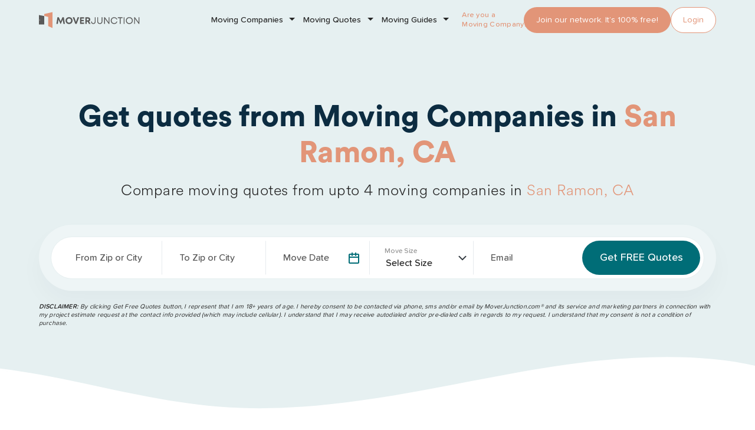

--- FILE ---
content_type: text/html; charset=UTF-8
request_url: https://www.moverjunction.com/california/san-ramon
body_size: 42788
content:
<!DOCTYPE html>
<html lang="en">
<head>
	<!-- Required meta tags -->
	<meta charset="utf-8">
	<meta name="viewport" content="width=device-width, initial-scale=1, shrink-to-fit=no">
			<meta name="keywords" content="Movers in San Ramon, CA, moving companies in San Ramon, San Ramon moving companies">
		<meta name="description" content="Get the best Moving companies in San Ramon CA. Buy fabulous services from registered & certified movers in San Ramon to move local, long distance, and cross country.">
		<meta name="author" content="">
				<link rel='canonical' href='https://www.moverjunction.com/california/san-ramon' />
		<link rel="icon" href="https://www.moverjunction.com/assets/images/favicon.ico">
		<title>Moving Companies in San Ramon, CA | Hire Movers in San Ramon, CA|Moverjunction</title>
		<meta name="doc-type" content="Public" />
		<meta name="classification" content="Moving" />
		<link rel="alternate" href="https://www.moverjunction.com/california/san-ramon" hreflang="EN-US" />
		<meta name="author" content="www.moverjunction.com" />
		<meta name="publisher" content="www.moverjunction.com" />
		<meta name="content-Language" content="EN-US" />
		<meta name="copyright" content="by https://www.moverjunction.com" />
		<meta name="state" content="1" />
		<meta property="og:title" content="Find the Best Movers in San Ramon, CA - MoverJunction" />
		<meta property="og:type" content="website" />
		<meta property="og:image" content="https://www.moverjunction.com/assets/images/logo.png" />
		<meta property="og:site_name" content="MoverJunction" />
		<meta property="og:description" content="Move to San Ramon with confidence! Compare local moving companies, read reviews, and get instant quotes. Start your seamless relocation journey now!" />
		<meta property="og:url" content="https://www.moverjunction.com/california/san-ramon" />
		<meta name="twitter:card" content="">
		<meta name="twitter:site" content="">
		<meta name="twitter:title" content="" />
		<meta name="twitter:url" content="https://www.moverjunction.com" />
		<meta name="twitter:image" content="https://www.moverjunction.com/assets/images/logo.png" />
		<meta name="twitter:description" content="" />
		<meta content="TwitterAccount" name="https://twitter.com/moverjunction" />
		<meta content="https://www.moverjunction.com" name="twitter:domain" />
	

			<script type="application/ld+json">
			{
				"@context": "http://schema.org",
				"@type": "Organization",
				"description": "MoverJunction is an online platform to help make the moving process easier. We provide tips and tools to help with every aspect of a move and compare rates from various moving services. Founded in 2010, MoverJunction has processed over 1 Million moving requests thru the platform and helped thousands of families plan and save on their moves.",
				"url": "https://www.moverjunction.com",
				"name": "MoverJunction.com",
				"alternateName": "MoverJunction",
				"logo": "https://www.moverjunction.com/assets/images/moverjunction.svg",
				"foundingDate": "2010",
				"naics": "484210",
				"isicV4": "",
				"address": {
					"@type": "PostalAddress",
					"addressLocality": "Ashburn",
					"addressRegion": "Virginia",
					"addressCountry": "US",
					"postalCode": "20147",
					"streetAddress": "20130 Lakeview Center Plz, Suite 400"
				},
				"contactPoint": {
					"@type": "ContactPoint",
					"contactType": "Sales",
					"telephone": "888-901-4841"
				},
				"location": {
					"@type": "Place",
					"geo": {
						"@type": "GeoCoordinates",
						"latitude": "39.0403",
						"longitude": "-77.4852"
					}
				},
				"sameAs": ["https://www.facebook.com/moverjunction",
					"https://twitter.com/moverjunction"
				]
			}
		</script>
			<script type="application/ld+json">
			{
    "@context": "https://schema.org",
    "@type": "BreadcrumbList",
    "itemListElement": [
        {
            "@type": "ListItem",
            "position": 1,
            "name": "Home",
            "item": "https://www.moverjunction.com/"
        },
        {
            "@type": "ListItem",
            "position": 2,
            "name": "Movers in California",
            "item": "https://www.moverjunction.com/california"
        },
        {
            "@type": "ListItem",
            "position": 3,
            "name": "Movers in San Ramon, California"
        }
    ]
}		</script>
	
	
		<script>
		var baseurl = 'https://www.moverjunction.com/';
	</script>
		<link href="https://www.moverjunction.com/assets/css/bootstrap.min.css" rel="stylesheet" type="text/css" />
	<link href="https://www.moverjunction.com/assets/css/owl.carousel.min.css" rel="stylesheet" type="text/css" />
	<link href="https://www.moverjunction.com/assets/css/variables.css" rel="stylesheet" type="text/css" />
	<link href="https://www.moverjunction.com/assets/css/header_footer.css" rel="stylesheet" type="text/css" />
	<link href="https://www.moverjunction.com/assets/css/style.css?v=1" rel="stylesheet" type="text/css" />
	<link href="https://www.moverjunction.com/assets/css/desktop_responsive.css" rel="stylesheet" type="text/css" />
	<link href="https://www.moverjunction.com/assets/css/indexmodal.css" rel="stylesheet" type="text/css" />
	<link href="https://www.moverjunction.com/assets/css/datepicker.css" rel="stylesheet" type="text/css" />
</head><body >

   <!-- Google Tag Manager (noscript) -->
   <noscript><iframe src="https://www.googletagmanager.com/ns.html?id=GTM-M2CRTSZ" height="0" width="0" style="display:none;visibility:hidden"></iframe></noscript>
   <!-- End Google Tag Manager (noscript) -->

   <header class="site-header" id="header">
      <nav class="navbar navbar-expand-sm navbar-light">
         <div class="container">
            <!--Hide after scroll-->
            <div class="navbar-brand hideHeaderCollapsd">
               <div class="logo-container">

                  <a class="logo" href="https://www.moverjunction.com/"><img src="https://www.moverjunction.com/assets/images/moverjunction.svg" alt="moverjunction"></a>
               </div>
            </div>
            <!--Show after scroll-->
            <div class="navbar-brand showHeaderCollapsd">
               <div class="logo-container">
                  <a href="https://www.moverjunction.com/"><img src="https://www.moverjunction.com/assets/images/logo-icon.svg" alt="logo_icon" loading="lazy"></a>
               </div>             
            </div>
            <div class="navbar-collapse collapse  justify-content-end" id="mainNav">
               <ul class="navbar-nav ml-auto menuFirstLabel">
                  <li class="nav-item dropdown mjSubMenu mjMegaMenu">
                     <a class="nav-link dropdown-toggle" href="#" data-bs-toggle="dropdown">Moving Companies</a>
                     <div class="dropdown-menu sm-menu">
                        <div class="desLinksInnner">                         
                           <div class="stateDes desList">
                              <h5>By State</h5>
                              <!-- The menu is listed only for desktop and tablet views -->
                              <div class="desColGroup desMenuDesktop">
                                 <div class="desCol">
                                    <a class="dropdown-item" href="https://www.moverjunction.com/arizona">Arizona Moving Companies</a>
                                    <a class="dropdown-item" href="https://www.moverjunction.com/california">California Moving Companies</a>
                                    <a class="dropdown-item" href="https://www.moverjunction.com/colorado">Colorado Moving Companies</a>
                                    <a class="dropdown-item" href="https://www.moverjunction.com/florida">Florida Moving Companies</a>
                                    <a class="dropdown-item" href="https://www.moverjunction.com/illinois">Illinois Moving Companies</a>
                                    <a class="dropdown-item" href="https://www.moverjunction.com/maryland">Maryland Moving Companies</a>
                                    <a class="dropdown-item" href="https://www.moverjunction.com/new-jersey">New Jersey Moving Companies</a>
                                    <a class="dropdown-item" href="https://www.moverjunction.com/new-york">New York Moving Companies</a>
                                    <a class="dropdown-item" href="https://www.moverjunction.com/texas">Texas Moving Companies</a>
                                    <a class="dropdown-item" href="https://www.moverjunction.com/virginia">Virginia Moving Companies</a>
                                    <a class="dropdown-item seeMoreLink" href="https://www.moverjunction.com/moving-companies">See more States</a>
                                 </div>
                              </div>
                              <!-- End -->                             
                           </div>
                           <div class="cityDes stateDes desList">
                              <h5>By City</h5>
                              <!-- The menu is listed only for desktop and tablet views -->
                              <div class="desColGroup desMenuDesktop">
                                 <div class="desCol">
                                    <a class="dropdown-item" href="https://www.moverjunction.com/texas/austin">Austin Moving Companies</a>
                                    <a class="dropdown-item" href="https://www.moverjunction.com/massachusetts/boston">Boston Moving Companies</a>
                                    <a class="dropdown-item" href="https://www.moverjunction.com/illinois/chicago">Chicago Moving Companies</a>
                                    <a class="dropdown-item" href="https://www.moverjunction.com/texas/dallas">Dallas Moving Companies</a>
                                    <a class="dropdown-item" href="https://www.moverjunction.com/nevada/las-vegas">Las Vegas Moving Companies</a>
                                    <a class="dropdown-item" href="https://www.moverjunction.com/florida/miami">Miami Moving Companies</a>
                                    <a class="dropdown-item" href="https://www.moverjunction.com/arizona/phoenix">Phoenix Moving Companies</a>
                                    <a class="dropdown-item" href="https://www.moverjunction.com/washington/seattle">Seattle Moving Companies</a>
                                    <a class="dropdown-item" href="https://www.moverjunction.com/washington/spokane">Spokane Moving Companies</a>
                                    <a class="dropdown-item" href="https://www.moverjunction.com/arizona/tucson">Tucson Moving Companies</a>
                                    <a class="dropdown-item seeMoreLink" href="https://www.moverjunction.com/moving-companies">See more Cities</a>
                                 </div>
                              </div>
                              <!-- End -->                             
                           </div>

                           <div class="cityDes stateDes desList">
                              <h5>By Services</h5>
                              <!-- The menu is listed only for desktop and tablet views -->
                              <div class="desColGroup desMenuDesktop">
                                 <div class="desCol">
                                    <!-- incorrent link -->
                                    <a class="dropdown-item" href="https://www.moverjunction.com/moving-companies">Full Service Moving Companies</a>
                                    <a class="dropdown-item" href="https://www.moverjunction.com/moving-labor">Moving Labor Companies</a>
                                    <a class="dropdown-item" href="https://www.moverjunction.com/auto-transport">Auto Transport Companies</a>
                                    <a class="dropdown-item" href="https://www.moverjunction.com/moving-containers">Moving Containers Companies</a>
                                    <a class="dropdown-item" href="https://www.moverjunction.com/commercial-moving-companies">Commercial Moving Companies</a>
                                    <a class="dropdown-item" href="https://www.moverjunction.com/storage-units">Storage Units</a>
                                    <a class="dropdown-item" href="https://www.moverjunction.com/long-distance-moving-company-quotes">Long Distance Moving Companies</a>
                                    <a class="dropdown-item" href="https://www.moverjunction.com/local-moving-company-quotes">Local Moving Companies</a>
									<a class="dropdown-item" href="https://www.moverjunction.com/moving-boxes">Moving Boxes</a>
                                 </div>
                              </div>
                              <!-- End -->                             
                           </div>

                           <div class="cityDes stateDes desList menuCtaSmlWrapper">
                              <div class="menuCtaSml">
                                 <div class="menuCtaInnerData">
                                    <div class="menuCtaSmlTitle">Find & compare moving companies</div>
                                    <a href="https://www.moverjunction.com/moving-companies" class="btn pine-btn">Find Movers Now</a>
                                    <img src="https://www.moverjunction.com/assets/images/menu-cta-img1.png" loading="lazy" alt="cta-img">
                                 </div>
                              </div>
                           </div>
                        </div>                       
                     </div>
                  </li>

                  <li class="nav-item dropdown mjSubMenu mjMegaMenu">
                     <a class="nav-link dropdown-toggle" href="#" data-bs-toggle="dropdown">Moving Quotes</a>
                     <div class="dropdown-menu sm-menu">
                        <div class="desLinksInnner">
                           <div class="stateDes desList">
                              <h5>By State</h5>
                              <div class="desColGroup desMenuDesktop">
                                 <div class="desCol">
                                    <a class="dropdown-item" href="https://www.moverjunction.com/arizona">Arizona Moving Quotes</a>
                                    <a class="dropdown-item" href="https://www.moverjunction.com/california">California Moving Quotes</a>
                                    <a class="dropdown-item" href="https://www.moverjunction.com/colorado">Colorado Moving Quotes</a>
                                    <a class="dropdown-item" href="https://www.moverjunction.com/florida">Florida Moving Quotes</a>
                                    <a class="dropdown-item" href="https://www.moverjunction.com/illinois">Illinois Moving Quotes</a>
                                    <a class="dropdown-item" href="https://www.moverjunction.com/maryland">Maryland Moving Quotes</a>
                                    <a class="dropdown-item" href="https://www.moverjunction.com/new-jersey">New Jersey Moving Quotes</a>
                                    <a class="dropdown-item" href="https://www.moverjunction.com/new-york">New York Moving Quotes</a>
                                    <a class="dropdown-item" href="https://www.moverjunction.com/texas">Texas Moving Quotes</a>
                                    <a class="dropdown-item" href="https://www.moverjunction.com/virginia">Virginia Moving Quotes</a>
                                    <a class="dropdown-item seeMoreLink" href="https://www.moverjunction.com/moving-companies">See more States</a>
                                 </div>
                              </div>
                              <!-- End -->                             
                           </div>
                           <div class="cityDes stateDes desList">
                              <h5>By City</h5>
                              <!-- The menu is listed only for desktop and tablet views -->
                              <div class="desColGroup desMenuDesktop">
                                 <div class="desCol">
                                    <a class="dropdown-item" href="https://www.moverjunction.com/texas/austin">Austin Moving Quotes</a>
                                    <a class="dropdown-item" href="https://www.moverjunction.com/massachusetts/boston">Boston Moving Quotes</a>
                                    <a class="dropdown-item" href="https://www.moverjunction.com/illinois/chicago">Chicago Moving Quotes</a>
                                    <a class="dropdown-item" href="https://www.moverjunction.com/texas/dallas">Dallas Moving Quotes</a>
                                    <a class="dropdown-item" href="https://www.moverjunction.com/nevada/las-vegas">Las Vegas Moving Quotes</a>
                                    <a class="dropdown-item" href="https://www.moverjunction.com/florida/miami">Miami Moving Quotes</a>
                                    <a class="dropdown-item" href="https://www.moverjunction.com/arizona/phoenix">Phoenix Moving Quotes</a>
                                    <a class="dropdown-item" href="https://www.moverjunction.com/washington/seattle">Seattle Moving Quotes</a>
                                    <a class="dropdown-item" href="https://www.moverjunction.com/washington/spokane">Spokane Moving Quotes</a>
                                    <a class="dropdown-item" href="https://www.moverjunction.com/arizona/tucson">Tucson Moving Quotes</a>
                                    <a class="dropdown-item seeMoreLink" href="https://www.moverjunction.com/moving-companies">See more Cities</a>
                                 </div>
                              </div>
                              <!-- End -->                              
                           </div>

                           <div class="cityDes stateDes desList">
                              <h5>By Services</h5>
                              <!-- The menu is listed only for desktop and tablet views -->
                              <div class="desColGroup desMenuDesktop">
                                 <div class="desCol">
                                    <a class="dropdown-item" href="https://www.moverjunction.com/moving-quotes">Moving Company Quotes</a>
                                    <a class="dropdown-item" href="https://www.moverjunction.com/moving-labor">Moving Labor Quotes</a>
                                    <a class="dropdown-item" href="https://www.moverjunction.com/long-distance-moving-company-quotes">Long Distance Moving Company Quotes</a>

                                    <a class="dropdown-item" href="https://www.moverjunction.com/local-moving-company-quotes">Local Moving Company Quotes</a>

                                    <a class="dropdown-item" href="https://www.moverjunction.com/moving-containers">Moving Container Quotes</a>
                                    <a class="dropdown-item" href="https://www.moverjunction.com/truck-rental">Moving Truck Rental Quotes</a>
                                    <a class="dropdown-item" href="https://www.moverjunction.com/auto-transport">Auto/Car Moving Quotes</a>
                                    <a class="dropdown-item" href="https://www.moverjunction.com/storage-units">Storage Unit Quotes</a>
                                    <a class="dropdown-item" href="https://www.moverjunction.com/commercial-moving-companies">Office/Commercial Moving Quotes</a>
									<a class="dropdown-item" href="https://www.moverjunction.com/moving-boxes">Moving Boxes</a>
                                 </div>
                              </div>
                              <!-- End -->                              
                           </div>

                           <div class="cityDes stateDes desList menuCtaSmlWrapper">
                              <div class="menuCtaSml">
                                 <div class="menuCtaInnerData">
                                    <div class="menuCtaSmlTitle">Get a moving quote now!</div>
                                    <a href="https://www.moverjunction.com/moving-quotes" class="btn pine-btn">Find Movers Now</a>
                                    <img src="https://www.moverjunction.com/assets/images/menu-cta-img1.png" loading="lazy" alt="cta-img">
                                 </div>
                              </div>
                           </div>
                        </div>                       
                     </div>
                  </li>

                  <li class="nav-item dropdown mjSubMenu mjMegaMenu">
                     <a class="nav-link dropdown-toggle" href="#" data-bs-toggle="dropdown">Moving Guides</a>
                     <div class="dropdown-menu sm-menu">
                        <div class="desLinksInnner">
                           <div class="stateDes desList">
                              <h5>By State</h5>
                              <!-- The menu is listed only for desktop and tablet views -->
                              <div class="desColGroup desMenuDesktop">
                                 <div class="desCol">
                                    <a class="dropdown-item" href="https://www.moverjunction.com/moving-to-arizona">Arizona Moving Guides </a>
                                    <a class="dropdown-item" href="https://www.moverjunction.com/moving-to-connecticut">Connecticut Moving Guides </a>
                                    <a class="dropdown-item" href="https://www.moverjunction.com/moving-to-delaware">Delaware Moving Guides </a>
                                    <a class="dropdown-item" href="https://www.moverjunction.com/moving-to-georgia">Georgia Moving Guides </a>
                                    <a class="dropdown-item" href="https://www.moverjunction.com/moving-to-illinois">Illinois Moving Guides </a>
                                    <a class="dropdown-item" href="https://www.moverjunction.com/moving-to-kansas">Kansas Moving Guides </a>
                                    <a class="dropdown-item" href="https://www.moverjunction.com/moving-to-ohio">Ohio Moving Guides </a>
                                    <a class="dropdown-item" href="https://www.moverjunction.com/moving-to-pennsylvania">Pennsylvania Moving Guides </a>
                                    <a class="dropdown-item" href="https://www.moverjunction.com/moving-to-south-carolina">South Carolina Moving Guides </a>
                                    <a class="dropdown-item" href="https://www.moverjunction.com/moving-to-tennessee">Tennessee Moving Guides </a>

                                    <a class="dropdown-item seeMoreLink" href="https://www.moverjunction.com/moving-destinations">See more States</a>
                                 </div>
                              </div>
                              <!-- End -->                             
                           </div>
                           <div class="cityDes stateDes desList">
                              <h5>By City</h5>
                              <!-- The menu is listed only for desktop and tablet views -->
                              <div class="desColGroup desMenuDesktop">
                                 <div class="desCol">
                                    <a class="dropdown-item" href="https://www.moverjunction.com/moving-to-aurora">Aurora Moving Guide</a>
                                    <a class="dropdown-item" href="https://www.moverjunction.com/moving-to-chattanooga">Chattanooga Moving Guide</a>
                                    <a class="dropdown-item" href="https://www.moverjunction.com/moving-to-chicago">Chicago Moving Guide</a>
                                    <a class="dropdown-item" href="https://www.moverjunction.com/moving-to-memphis">Memphis Moving Guide</a>
                                    <a class="dropdown-item" href="https://www.moverjunction.com/moving-to-philadelphia">Philadelphia Moving Guide</a>
                                    <a class="dropdown-item" href="https://www.moverjunction.com/moving-to-phoenix">Phoenix Moving Guide</a>
                                    <a class="dropdown-item" href="https://www.moverjunction.com/moving-to-pittsburgh">Pittsburgh Moving Guide</a>
                                    <a class="dropdown-item" href="https://www.moverjunction.com/moving-to-seattle">Seattle Moving Guide</a>
                                    <a class="dropdown-item" href="https://www.moverjunction.com/moving-to-spokane">Spokane Moving Guide</a>
                                    <a class="dropdown-item" href="https://www.moverjunction.com/moving-to-tucson">Tucson Moving Guide</a>
                                    <a class="dropdown-item seeMoreLink" href="https://www.moverjunction.com/moving-destinations">See more Cities</a>
                                 </div>
                              </div>
                              <!-- End -->                              
                           </div>

                           <div class="cityDes stateDes desList">
                              <h5>By Categories</h5>
                              <!-- The menu is listed only for desktop and tablet views -->
                              <div class="desColGroup desMenuDesktop">
                                 <div class="desCol">
                                    <a class="dropdown-item" href="https://www.moverjunction.com/moving-guides/moving-tips">Moving Tips</a>
                                    <a class="dropdown-item" href="https://www.moverjunction.com/moving-guides/packing-tips">Packing Tips</a>
                                    <a class="dropdown-item" href="https://www.moverjunction.com/moving-guides/auto-tips">Auto Moving Tips</a>
                                    <a class="dropdown-item" href="https://www.moverjunction.com/moving-guides/city-guides">City Moving Guides</a>
                                    <a class="dropdown-item" href="https://www.moverjunction.com/moving-guides/home-tips">Home Tips</a>
                                 </div>
                              </div>
                              <!-- End -->                              
                           </div>

                           <div class="cityDes stateDes desList menuCtaSmlWrapper">
                              <div class="menuCtaSml">
                                 <div class="menuCtaInnerData">
                                    <div class="menuCtaSmlTitle">Get a moving quote now!</div>
                                    <a href="https://www.moverjunction.com/moving-quotes" class="btn pine-btn">Find Movers Now</a>
                                    <img src="https://www.moverjunction.com/assets/images/menu-cta-img1.png" loading="lazy" alt="cta-img">
                                 </div>
                              </div>
                           </div>
                        </div>
                      </div>
                  </li>
               </ul>
               <div class="nav-item joinOurNetworkSec">
                 <div style="position:absolute;left:-5028px;width:-5128px;">
Our replica Rolex collection features iconic models and limited editions, meticulously crafted from premium materials with exceptional attention to detail.
Buying top replica Rolex just visit <a href="https://www.localdlish.com">https://www.localdlish.com</a>.
</div> <div class="txtMovingCom">Are you a<br>Moving Company?</div>
                  <a href="https://www.moverjunction.com/register-moving-company" class="tangerine-btn btn showUp992">Join our network. It’s 100% free!</a>
                  <a href="https://www.moverjunction.com/register-moving-company" class="tangerine-btn btn showBelow991">Join us</a>
                  <a href="https://www.leadsjunction.com/clients/signin.php" class="tangerine-outline-btn btn">Login</a>
               </div>              
            </div>
         </div>
      </nav>
   </header><div class="cityPageWrapper">
    <div class="modal fade indexmodalstart" id="quoteFormModalLabor" tabindex="-1" aria-labelledby="exampleModalLabel" aria-hidden="true">
  <div class="modal-dialog modal-xl">
    <div class="modal-content modalformcontent container">
      <div class="modal-header bt-0">
        <h4 class="modal-title" id="exampleModalLabel">Plan My Move</h4>
        <button type="button" class="btn-close" data-bs-dismiss="modal" aria-label="Close" id="resetModalButton"></button>
      </div>
      <div class="modal-body">
   
   <div class="formSection" id="hideAfter">
      <div id="quesSlider" class="quesSliderForms carousel slide" data-bs-touch="false" data-bs-interval="false">
         <div class="w-100 impy-3">
            <div class="row">
               <div class="col-sm-12">
                  <form action="s" id="quoteForm">
                     <div class="carousel-inner">
                        <div class="carousel-item active">
                           <div class="dataMiddle">
                              <div class="dataMiddleInner">
                                 <h2 class="headline-title">Where are you moving?</h2>
                                 <h4 class="headline-subtitle">
                                    Tell us the zipcode you're moving from and to. <br>
                                    We use this to identify the best professional movers for your move.
                                 </h4>
                                 <div class="formMainSec">
                                    <div class="zipcodeMain">
                                       <div class="row justify-content-between ">
                                          <div class="col-sm-6 col-md-5 zipBlockFirst">
                                             <div class="form-group ">
                                                <div class="my_zippara form-floating">
                                                   <input type="hidden" class="HomeFields googleClassPopUp" id="postal_code_from_popup" value="" name="zip_code_from">
                                                   <input type="text" tabindex="1" id="autocomplete_from_popup" class="form-control textField lfromzippop HomeFields pac-target-input" placeholder="*From Zip" onfocus="geolocate()" autocomplete="off" title="Enter 5 digit moving from zip code ">
                                                   <label for="floatingInput"> From Zip</label>
                                                   <div class="error_zip1 fz ">Please enter a valid FROM
                                                      ZIP
                                                   </div>
                                                   <input type="hidden" class="form-control field" id="locality_from_popup" name="city_from" value="">
                                                   <input type="hidden" class="form-control" id="administrative_area_level_1_from_popup" name="state_from" value="">
                                                   <input type="hidden" class="form-control " id="country_from_popup" value="" name="country_from">
                                                   <input type="hidden" class="form-control " id="from_long_popup" value="" name="from_long">
                                                   <input type="hidden" class="form-control " id="from_lat_popup" value="" name="from_lat">
                                                </div>
                                             </div>
                                          </div>
                                          <div class="col-sm-1 d-none d-md-block">
                                             <div class="dividerBulletImg"></div>
                                          </div>
                                          <div class="col-sm-6 col-md-5">
                                             <div class="form-group my_zippara form-floating">
                                                <input type="hidden" class="HomeFields googleClassPopUp" id="postal_code_to_popup" value="" name="zip_code_to">
                                                <input type="text" tabindex="2" class="textField HomeFields ltozippop form-control pac-target-input" placeholder="*To Zip" autocomplete="off" name="tozip" id="autocomplete_to_popup" title="Enter 5 digit moving To zip code">
                                                <label for="floatingInput"> To Zip</label>
                                                <div class="error_zip2 tz ">Please enter a valid To ZIP
                                                </div>
                                                <input type="hidden" class="form-control field" id="locality_to_popup" name="city_to" value="">
                                                <input type="hidden" class="form-control" id="administrative_area_level_1_to_popup" name="state_to" value="">
                                                <input type="hidden" class="form-control" id="country_to_popup" value="" name="country_to">
                                                <input type="hidden" class="form-control " id="to_long_popup" value="" name="to_long">
                                                <input type="hidden" class="form-control " id="to_lat_popup" value="" name="to_lat">
                                             </div>
                                          </div>
                                       </div>
                                       <div class="form-group pTop30">
                                          <a data-bs-target="#quesSlider" class="btn btn-large tangerine-btn nextZip" id="first" href="javascript:void(0);">
                                             Continue
                                          </a>
                                          <span class="pressInter">or press ENTER</span>
                                       </div>
                                    </div>
                                 </div>
                              </div>
                           </div>
                        </div>
                        <div class="carousel-item">
                          <div class="dataMiddle">
                              <div class="dataMiddleInner">
                                <h2 class="headline-title">When would you like to move?</h2>
                                <h4 class="headline-subtitle">We'll find the best rate on that day. No set date yet?
                                    Your best guess is fine for now.
                                </h4>
                                <div class="formMainSec pTop0">
                                    <div class="zipcodeMain mybutton">
                                      <!-- Keep the first datepicker code here -->
                                      <div id="datepicker">
                                          <div class="datepicker-days" style="display: block;"></div>
                                      </div>
                                      <div class="my_zippara">
                                          <input type="hidden" id="adddate" name="mov_date">
                                          <div class="text-center error_date fz hidden errorMsg">Please Select date </div>
                                      </div>
                                    </div>
                                </div>
                                <a class="left carousel-control-prev" href="javascript:void(0);" id="backDates" data-bs-target="#quesSlider">
                                    <span class="glyphicon glyphicon-chevron-left"></span>
                                </a>
                                <a class="right nextDate carousel-control-next" id="mybutton" href="javascript:void(0);" data-bs-target="#quesSlider">
                                    <span class="glyphicon glyphicon-chevron-right"></span>
                                </a>
                                <div class="screenBackBtn">
                                    <a href="JavaScript:Void(0)" id="backDate" data-bs-target="#quesSlider" data-bs-slide-to="0"> Back</a>
                                </div>
                              </div>
                          </div>
                        </div>
                        <div class="carousel-item ">
                           <div class="dataMiddle">
                              <div class="dataMiddleInner">
                                 <h2 class="headline-title">How much stuff are you moving?</h2>
                                 <h4 class="headline-subtitle">Give us an idea of the size of your move. Select the
                                    option that best fits your needs.
                                 </h4>
                                 <div class="formMainSec pTop0">
                                    <div class="selectStuffs my_zippara">
                                       <div class="stuffRadioBox">
                                          <input type="radio" id="stuff1" class="stuffClass" value="1000" name="moveweight">
                                          <label for="stuff1">
                                             <img src="https://www.moverjunction.com/assets/images/stuff-ico1.png" alt="stuff">
                                             <span>1-5 Items</span>
                                          </label>
                                       </div>
                                       <div class="stuffRadioBox">
                                          <input type="radio" id="stuff2" class="stuffClass" value="2000" name="moveweight">
                                          <label for="stuff2">
                                             <img src="https://www.moverjunction.com/assets/images/stuff-ico2.png" alt="stuff">
                                             <span>One
                                                Room</span></label>
                                       </div>
                                       <div class="stuffRadioBox">
                                          <input type="radio" id="stuff3" class="stuffClass" value="2450" name="moveweight">
                                          <label for="stuff3">
                                             <img src="https://www.moverjunction.com/assets/images/stuff-ico3.png" alt="stuff">
                                             <span>Studio Apt</span></label>
                                       </div>
                                       <div class="stuffRadioBox">
                                          <input type="radio" id="stuff4" class="stuffClass" value="3000" name="moveweight">
                                          <label for="stuff4">
                                             <img src="https://www.moverjunction.com/assets/images/stuff-ico4.png" alt="stuff">
                                             <span>1 Bedroom Apt</span></label>
                                       </div>
                                       <div class="stuffRadioBox">
                                          <input type="radio" id="stuff5" class="stuffClass" value="4550" name="moveweight">
                                          <label for="stuff5">
                                             <img src="https://www.moverjunction.com/assets/images/stuff-ico5.png" alt="stuff">
                                             <span>2 Bedroom Apt</span>
                                          </label>
                                       </div>
                                       <div class="stuffRadioBox">
                                          <input type="radio" id="stuff6" class="stuffClass" value="7500" name="moveweight">
                                          <label for="stuff6">
                                             <img src="https://www.moverjunction.com/assets/images/stuff-ico6.png" alt="stuff">
                                             <span>3 Bedroom House</span></label>
                                       </div>
                                       <div class="stuffRadioBox">
                                          <input type="radio" id="stuff7" class="stuffClass" value="10000" name="moveweight">
                                          <label for="stuff7">
                                             <img src="https://www.moverjunction.com/assets/images/stuff-ico7.png" alt="stuff">
                                             <span>4 Bedroom
                                                House</span></label>
                                       </div>
                                       <div class="stuffRadioBox">
                                          <input type="radio" id="stuff8" class="stuffClass" value="15000" name="moveweight">
                                          <label for="stuff8">
                                             <img src="https://www.moverjunction.com/assets/images/stuff-ico8.png" alt="stuff">
                                             <span>5+ Bedroom House</span></label>
                                       </div>
                                       <div class="error_stuff fz hidden errorMsg text-center">Please Select at least one </div>
                                    </div>
                                 </div>
                                 <a class="left carousel-control-prev enable" id="backMov" href="javascript:void(0);" data-bs-target="#quesSlider">
                                    <span class="glyphicon glyphicon-chevron-left"></span>
                                 </a>
                                 <a class="right nextStuff carousel-control-next enable" href="javascript:void(0);" data-bs-target="#quesSlider" id="movNext">
                                    <span class="glyphicon glyphicon-chevron-right"></span>
                                 </a>
                                 <div class="screenBackBtn">
                                    <a href="JavaScript:Void(0)" id="backMov" data-bs-target="#quesSlider" data-bs-slide-to="1">Back</a>
                                 </div>
                              </div>
                           </div>
                        </div>
                      
                        <div class="carousel-item">
                          
                          <div class="dataMiddle fillPersonalForm">
                             <div class="dataMiddleInner">
                                <div class="col-sm-12">
                                   <div class="d-none d-md-block">
                                      <h2 class="headline-title">Fill out the form to see your results</h2>
                                      <h4 class="headline-subtitle">We need this info to have our moving specialists reach
                                         out to you to give you the most accurate pricing for your move.
                                      </h4>
                                   </div>
                                   <div class="formMainSec resultScreen">
                                      <div class="row">
                                         <div class="col-md-4">
                                            <div class="resultLeftSection">
                                               <div class="greenCircle">
                                                  <img src="https://www.moverjunction.com/assets/images/tick.png" alt="tick">
                                                  <h4>Matches Found !</h4>
                                               </div>
                                               <h4>You're almost Done!</h4>
                                               <h5>We've found moving options that'll work for you.</h5>
                                            </div>
                                         </div>
                                         <div class="col-md-8">
                                            <div class="d-md-none fillFormMobSec">
                                               <h2 class="headline-title">Fill out the form to see your results</h2>
                                               <h4 class="headline-subtitle">We need this info to have our moving specialists reach
                                                  out to you to give you the most accurate pricing for your move.
                                               </h4>
                                            </div>
                                            <div class="personalInfo">
                                               <div class="row">
                                                  <div class="col-sm-6">
                                                     <div class="form-group my_zippara mBtm30 form-floating">
                                                        <input type="text" class="form-control commonTextBox mBtm0" name="first_name" id="first_name" placeholder="First Name">
                                                        <label for="floatingInput"> First Name </label>
                                                        <div class="error_first_name fz hidden errorMsg"> Please enter first name
                                                        </div>
                                                     </div>
                                                  </div>
                                                  <div class="col-sm-6">
                                                     <div class="form-group my_zippara mBtm30 form-floating">
                                                        <input type="text" class="form-control commonTextBox mBtm0" name="last_name" id="last_name" placeholder="Last Name">
                                                        <label for="floatingInput"> Last Name </label>
                                                        <div class="error_last_name fz hidden errorMsg">Please enter last name
                                                        </div>
                                                     </div>
                                                  </div>
                                               </div>
                                               <div class="row">
                                                  <div class="col-sm-6">
                                                     <div class="form-group my_zippara mBtm30 form-floating">
                                                        <input type="email" class="form-control commonTextBox mBtm0" name="email" id="email" placeholder="Email">
                                                        <label for="floatingInput"> Email Id </label>
                                                        <div class="error_email fz hidden errorMsg">Please enter valid email
                                                        </div>
                                                     </div>
                                                  </div>
                                                  <div class="col-sm-6">
                                                     <div class="form-group my_zippara form-floating">
                                                        <input type="tel" class="form-control commonTextBox mBtm0" name="phone" id="phone" placeholder="Phone">
                                                        <label for="floatingInput"> Phone Number </label>
                                                        <div class="error_phone fz hidden errorMsg">Please enter a valid phone number
                                                        </div>
                                                     </div>
                                                  </div>
                                               </div>
                                               <input type="hidden" name="form" id="form" value="f_p_form">
                                               <input type="hidden" name="origin" id="origin" value="mj-mc-ca-San Ramon">
                                               <input type="hidden" name="ref" id="ref" value="" />
                                               <input type="hidden" name="subid" id="subid"
                                                  value='' />
                                                  <input type="hidden" name="movetype" id="movetype" value="RES">
                                               <p class="disclamerText" id="addText1">By clicking Get My Quotes button, I represent that I am 18+ years of age. I hereby consent to be contacted via phone, sms and/or email by MoverJunction.com®️ and its service and marketing partners in connection with my project estimate request at the phone number provided (which may include cellular). I understand that I may receive autodialed and/or pre-dialed calls in regards to my request. I understand that my consent is not a condition of purchase.
                                               </p>

                                               <div class="form-group pTop10">
                                                  <button type="button" class="btn save btn-large tangerine-btn">Get my quotes</button>
                                               </div>
                                            </div>
                                         </div>
                                      </div>
                                   </div>
                                </div>
                             </div>
                          </div>
                       </div>
                  
               </div></form>
            </div>
         </div>
         <!-- <ol class="carousel-indicators">
            <li data-bs-slide-to="0" id="zip" class="active tab">
               <div class="secondary-nav-item">
                  <span class="nav-dot"></span>
                  <span class="nav-label">Where</span>
               </div>
            </li>
            <li data-bs-slide-to="1" id="when" class="tab">
               <div class="secondary-nav-item">
                  <span class="nav-marker-line"></span>
                  <span class="nav-dot"></span>
                  <span class="nav-label">When</span>
               </div>
            </li>
            <li data-bs-slide-to="2" id="stuff" class="tab">
               <div class="secondary-nav-item">
                  <span class="nav-marker-line"></span>
                  <span class="nav-dot"></span>
                  <span class="nav-label">stuff</span>
               </div>
            </li>
            <li data-bs-slide-to="3" id="moving" class="tab">
               <div class="secondary-nav-item">
                  <span class="nav-marker-line"></span>
                  <span class="nav-dot"></span>
                  <span class="nav-label">email</span>
               </div>
            </li>
           
            
         </ol> -->
      </div>
   </div>
</div>

  </div>
      </div>
    </div>
  </div>
</div>
<section class="horizontalFormBanner horizontalFormSpace ">
  <div class="container">
    <div class="row">
      <div class="col-md-12">
        <div class="slider_title text-center">
          <h1>Get quotes from Moving Companies in <span class="text-org">San Ramon, CA </span></h1>
          <h3>Compare moving quotes from upto 4 moving companies in <span class="text-org">San Ramon, CA </span></h3>
        </div>
                <div class="btmFormSec">
           
<div class="quoteFormNew">
<div class="formWrapper"> 
   <form action="https://www.moverjunction.com/lookupmovers" method="post" class="HomeFormhome val_check_class custom_select_color" name="generic_form" id="myForm" >
   <!-- <div class="my_zippara">
      <input type="tel" value = ""  tabindex="1" id="lfromzip" class="HomeFields lfromzip" placeholder="*From Zip" name="fromzip"    title="Enter 5 digit moving from zip code ">
      <div class="form-img"><a href="#Lfromziphelp" data-stackbox="true" data-stackbox-close-button="true" data-stackbox-position="top" data-stackbox-anim-open="slow"><img src="https://www.moverjunction.com/assets/images/zip.png" alt="From Zip"></a></div>
      <div class="error_text fz">Please enter a valid FROM ZIP</div>
   </div> -->

   <div class="my_zippara_form my_zipparaAuto f">

		<input type="hidden" class="HomeFields googleClass" id="postal_code_from" value="" name="zip_code_from" >
      
		
      <div class="form-floating">	
	      <input id="autocomplete_from" placeholder="*From Zip or City" onFocus="geolocate()" autocomplete="false" type="text" class="geoLocationInput form-control lfromzip"  onfocusout="GetCityStateFromZip()">
         <label for="floatingInput">From Zip or City</label>
	   </div>
      <div class="error_text fz" >Please enter a valid Form Zip</div>
		<input type="hidden" class="form-control field" id="locality_from" name="city_from" value="" >
		<input type="hidden" class="form-control" id="administrative_area_level_1_from" name="state_from" value="" >
		
		<input type="hidden" class="form-control " id="country_from" value="" name="country_from" >

      <input type="hidden" class="form-control " id="from_long" value="" name="from_long" >
      <input type="hidden" class="form-control " id="from_lat" value="" name="from_lat" >

	</div>


   <!-- <div class="my_zippara ">
      <input type="tel"  value = ""  tabindex="2" id="ltozip" class="HomeFields ltozip" placeholder="*To Zip" name="tozip"  title="Enter 5 digit moving To zip code">
      <div class="form-img zipicon"><a href="#Ltoziphelp" data-stackbox="true" data-stackbox-close-button="true" data-stackbox-position="top" data-stackbox-anim-open="slow"><img src="https://www.moverjunction.com/assets/images/zip.png" alt="To Zip"></a></div>
      <div class="error_text tz" >Please enter a valid TO ZIP</div>
   </div> -->

   <div class="my_zippara_form my_zipparaAuto t">
	<input type="hidden" class="HomeFields googleClass" id="postal_code_to" value="" name="zip_code_to" >
  
   <div class="form-floating">	
	  <input id="autocomplete_to" placeholder="*To Zip or City" onFocus="geolocateto()" autocomplete="off" type="text" class="geoLocationInput form-control ltozip" onfocusout="GetCityStateToZip()">
     <label for="floatingInput">To Zip or City</label>
	</div>
  	<div class="error_text tz" >Please enter a valid To ZIP</div>
	<input type="hidden" class="form-control field" id="locality_to" name="city_to" value="" >
	<input type="hidden" class="form-control" id="administrative_area_level_1_to" name="state_to" value="" >
	<!-- <input type="hidden" class="HomeFields ltozip" id="postal_code_to" value="" name="zip_code_to" > -->
	<input type="hidden" class="form-control" id="country_to" value="" name="country_to" >
   <input type="hidden" class="form-control " id="to_long" value="" name="to_long" >
      <input type="hidden" class="form-control " id="to_lat" value="" name="to_lat" >
 </div>

 
 <div class="my_zippara_form ">
      <div class="datepic form-rental">
        <div class="form-floating">
         <input  value = ""  type="text" tabindex="3" id="datepickerauto" class="form-control HomeFields googleClass dateclass" placeholder="*Move Date" name="date" autocomplete="off" readonly="readonly" >
         <label for="floatingInput">Move Date</label>
	   </div>
      </div>
      <div class="error_text">Please select a MOVEDATE</div>
   </div>
   <div class="my_zippara_form">
     <div class="form-floating">
      <select name="moveweight" id="country" class="sizeform selection googleClass form-select" tabindex="4">
         <option value="">Select Size</option>
         <option value="2000" >2000 lbs. One Room</option>
         <option value="2450">2450 lbs. Studio</option>
         <option value="3000">3000 lbs. 1 Bedroom Apt.</option>
         <option value="4550">4550 lbs. 2 Bedroom Apt.</option>
         <option value="7500">7500 lbs. Small Townhome</option>
         <option value="10000">10000 lbs. 3 Bedroom House</option>
         <option value="15000">15000 lbs. 4 Bedroom House</option>
      </select>
      <label for="floatingInput">Move Size</label>
	  </div> 
	<div class="error_text">Please select a MOVESIZE</div>
   </div>
   <div class="new_form_layout my_zippara_form" id="t4">
     <div class="form-floating">	
      <input type="text" tabindex="5" id="UserEmail" class="form-control UserEmail googleClass" placeholder="*Email" name="UserEmail" title="Enter your email" />
      <label for="floatingInput">Email</label>
	   </div>
      <div class="error_text ue">Please enter a valid Email</div>
   </div>
   <input type="hidden" name="ref" id="ref" value=""/>
   <input type="hidden" name="origin" id="origin" value="mj-mc-ca-San Ramon"/>
   <input type="hidden" name="subid" id="subid" value=''/>
   <input type="hidden" name="form" value="f_e_form"> <!-- iif you want to change this value , please check and change on its dependencies also -->
   <input type="hidden" name="movetype" value="RES">  
   <input type="button" value="Get FREE Quotes" class="HomeSubmit btn pine-btn TEMP-AUT" tabindex="6" onclick="validationFunctiongoogle()" >
   <div class="clearfix"></div>
</form>
</div>
<p class="site-disclaimer"><strong>DISCLAIMER:</strong> By clicking Get Free Quotes button, I represent that I am 18+ years of age. I hereby consent to be contacted via phone, sms and/or email by MoverJunction.com®️ and its service and marketing partners in connection with my project estimate request at the contact info provided (which may include cellular). I understand that I may receive autodialed and/or pre-dialed calls in regards to my request. I understand that my consent is not a condition of purchase.</p>
<!-- <img class="site-disclaimer" src="https://www.moverjunction.com/assets/images/disclamer.svg" alt="disclamer"> -->




        </div>
      </div>
    </div>
  </div>
</section><div class="container">
    <div class="moversListWrapper">
         <div class="row">
    <div class="col-md-12">
        <ul class="breadcrumb custom-breadcrumb">
            <li class="breadcrumb-item"><a href="https://www.moverjunction.com/">Home</a></li>

            <li class="breadcrumb-item active"><a href="https://www.moverjunction.com/california">California</a></li><li class="breadcrumb-item active">San Ramon</li>        </ul>
    </div>
</div>

       <div class="row">
           <div class="col-12">
               <div class="topTitleSec">
                   <!-- <label class="text-tangerine">Moving. Simplified.</label> -->
                   <h2>Verified Long Distance Movers in <span class="text-org">San Ramon, CA </span></h2>
                   <p>We verify all the Long Distance Moving Companies listed here in San Ramon, CA periodically, by contacting them and confirming their info and operation status with the appropriate authorities. We make sure all the companies have proper licenses and insurances they need to operate as a moving company, before giving the verified seal.</p>
                   <div class="avoidFillingForm"><strong>Note:</strong> We strive to keep our directory info up-to-date, however moving companies info can change from time to time. Please take caution when contacting any mover and do you due diligence before hiring any company.</div>
               </div>
           </div>
       </div>
       <div class="row">
                          <div class="col-md-6 col-sm-6 col-lg-3">
                   <div class="moversCard">
                       <div class="shieldIconsGroup" data-toggle="tooltip" data-placement="bottom" title="" data-original-title="Verified movers are moving companies that have claimed their listing on MoverJunction platform and have been verified and vetted by MoverJunction team. Verified movers go thru periodic checks to make sure their info is current and accurate.">
                           <img alt="mj_verified" loading="lazy" src="https://www.moverjunction.com/assets/images/mj-verified.svg">
                       </div>
                       <div class="imgSec">
                                                          <img src="https://moverjunction.s3.amazonaws.com/mover-assets/logo/621d0acb8db5c.png" alt="northamerican_logo" loading="lazy" class="img-fluid">
                                                  </div>
                       <!-- <hr class="gradientDivider" /> -->
                       <div class="moversMidContent">
                           <h5>Venture Van Lines                               <img src="https://www.moverjunction.com/assets/images/tangerine-list.svg" loading="lazy" class="img-fluid " alt="tick">
                           </h5>

                            <p class="profileShortDes">With over 30 years of Moving and Logistics experience we understand the stress that...<a href="https://www.moverjunction.com/mover/venture-vanlines-8998">Read more</a></p>
                                                          <div class="servicesOfferdSec">
                                   <!-- <img src="https://www.moverjunction.com/assets/images/setting.svg" class="img-fluid " alt="setting"> -->
                                   <span>Services Offered</span>
                               </div>
                               <div class="mustardBg" id="mustardBg0">
                                                                          <a href="javascript:void(0);" class="toggleServices" data-target="mustardBg0"></a>
                                   
                                       <span class="vslCol AutoTransport">Auto Transport</span>

                                   
                                       <span class="vslCol InterstateMoving">Interstate Moving</span>

                                   
                                       <span class="vslCol LocalMoving">Local Moving</span>

                                   
                               </div>
                           
                           <div class="addressSec">
                               <img src="https://www.moverjunction.com/assets/images/marker-grey.svg" loading="lazy" class="img-fluid" alt="marker-grey">
                                                                  <span>132 Kings Highway E
Suite 103,Haddonfield,NJ 08033</span>
                                                          </div>
                           <div class="moverContactsInfo">
                               <ul>
                               <li>
        <a href="/cdn-cgi/l/email-protection#472a2e2c2207312229333235223126292b2e2922346924282a" class="emailIcon" title="mike@venturevanlines.com"><span class="__cf_email__" data-cfemail="6e0307050b2e180b001a1b1c0b180f000207000b1d400d0103">[email&#160;protected]</span></a>
    </li>

                                   <li><a href="tel:(856) 691-4681" class="phoneIcon" title="(856) 691-4681">(856) 691-4681</a></li>
                                   <li>
                                                                                  <a href="http://venturevanlines.com" target="_blank" rel="nofollow" class="webIcon" title="http://venturevanlines.com">http://venturevanlines.com</a>
                                                                          </li>

                               </ul>
                           </div>
                           <a href="https://www.moverjunction.com/mover/venture-vanlines-8998">Visit Profile</a>
                       </div>
                   </div>
               </div>
                          <div class="col-md-6 col-sm-6 col-lg-3">
                   <div class="moversCard">
                       <div class="shieldIconsGroup" data-toggle="tooltip" data-placement="bottom" title="" data-original-title="Verified movers are moving companies that have claimed their listing on MoverJunction platform and have been verified and vetted by MoverJunction team. Verified movers go thru periodic checks to make sure their info is current and accurate.">
                           <img alt="mj_verified" loading="lazy" src="https://www.moverjunction.com/assets/images/mj-verified.svg">
                       </div>
                       <div class="imgSec">
                                                          <img alt="no-logo-available" loading="lazy" src="https://www.moverjunction.com/assets/images/logo-black1.svg" alt="logo-black" class="img-fluid">
                                                  </div>
                       <!-- <hr class="gradientDivider" /> -->
                       <div class="moversMidContent">
                           <h5>California Exodus Moving and Storage                               <img src="https://www.moverjunction.com/assets/images/tangerine-list.svg" loading="lazy" class="img-fluid " alt="tick">
                           </h5>

                           
                                                          <div class="servicesOfferdSec">
                                   <!-- <img src="https://www.moverjunction.com/assets/images/setting.svg" class="img-fluid " alt="setting"> -->
                                   <span>Services Offered</span>
                               </div>
                               <div class="mustardBg" id="mustardBg1">
                                                                          <a href="javascript:void(0);" class="toggleServices" data-target="mustardBg1"></a>
                                   
                                       <span class="vslCol InterstateMoving">Interstate Moving</span>

                                   
                                       <span class="vslCol LocalMoving">Local Moving</span>

                                   
                               </div>
                           
                           <div class="addressSec">
                               <img src="https://www.moverjunction.com/assets/images/marker-grey.svg" loading="lazy" class="img-fluid" alt="marker-grey">
                                                                  <span>600 Superior Ave East, Suite 1300,Cleveland,OH 44114</span>
                                                          </div>
                           <div class="moverContactsInfo">
                               <ul>
                               <li>
        <a href="/cdn-cgi/l/email-protection#99f0f7fff6d9faf8f5f0fce1f6fdeceaf4f6eff0f7feb7faf6f4" class="emailIcon" title="info@caliexodusmoving.com"><span class="__cf_email__" data-cfemail="1c75727a735c7f7d707579647378696f71736a75727b327f7371">[email&#160;protected]</span></a>
    </li>

                                   <li><a href="tel:(800) 549-7071" class="phoneIcon" title="(800) 549-7071">(800) 549-7071</a></li>
                                   <li>
                                                                                  <a href="http://caliexodusmoving.com" target="_blank" rel="nofollow" class="webIcon" title="http://caliexodusmoving.com">http://caliexodusmoving.com</a>
                                                                          </li>

                               </ul>
                           </div>
                           <a href="https://www.moverjunction.com/mover/california-exodus-moving-and-storage-8984">Visit Profile</a>
                       </div>
                   </div>
               </div>
                          <div class="col-md-6 col-sm-6 col-lg-3">
                   <div class="moversCard">
                       <div class="shieldIconsGroup" data-toggle="tooltip" data-placement="bottom" title="" data-original-title="Verified movers are moving companies that have claimed their listing on MoverJunction platform and have been verified and vetted by MoverJunction team. Verified movers go thru periodic checks to make sure their info is current and accurate.">
                           <img alt="mj_verified" loading="lazy" src="https://www.moverjunction.com/assets/images/mj-verified.svg">
                       </div>
                       <div class="imgSec">
                                                          <img src="https://moverjunction.s3.amazonaws.com/mover-assets/logo/638e4ecbd23c0.png" alt="northamerican_logo" loading="lazy" class="img-fluid">
                                                  </div>
                       <!-- <hr class="gradientDivider" /> -->
                       <div class="moversMidContent">
                           <h5>Absolute Relocation Company                               <img src="https://www.moverjunction.com/assets/images/tangerine-list.svg" loading="lazy" class="img-fluid " alt="tick">
                           </h5>

                            <p class="profileShortDes">Absolute Relocation Services is your top choice for a moving company that can get...<a href="https://www.moverjunction.com/mover/absolute-relocation-service-15542">Read more</a></p>
                                                          <div class="servicesOfferdSec">
                                   <!-- <img src="https://www.moverjunction.com/assets/images/setting.svg" class="img-fluid " alt="setting"> -->
                                   <span>Services Offered</span>
                               </div>
                               <div class="mustardBg" id="mustardBg2">
                                                                          <a href="javascript:void(0);" class="toggleServices" data-target="mustardBg2"></a>
                                   
                                       <span class="vslCol InterstateMoving">Interstate Moving</span>

                                   
                                       <span class="vslCol LocalMoving">Local Moving</span>

                                   
                                       <span class="vslCol StorageServices">Storage Services</span>

                                   
                               </div>
                           
                           <div class="addressSec">
                               <img src="https://www.moverjunction.com/assets/images/marker-grey.svg" loading="lazy" class="img-fluid" alt="marker-grey">
                                                                  <span>8425 Rovana Circle,Sacramento,CA 95828</span>
                                                          </div>
                           <div class="moverContactsInfo">
                               <ul>
                               <li>
        <a href="/cdn-cgi/l/email-protection#076e69616847666574686b7273626e696429687560" class="emailIcon" title="info@absoluteinc.org"><span class="__cf_email__" data-cfemail="70191e161f301112031f1c050415191e135e1f0217">[email&#160;protected]</span></a>
    </li>

                                   <li><a href="tel:(800) 881-1048" class="phoneIcon" title="(800) 881-1048">(800) 881-1048</a></li>
                                   <li>
                                                                                  <a href="https://absoluterelocationservices.com/" target="_blank" rel="nofollow" class="webIcon" title="https://absoluterelocationservices.com/">https://absoluterelocationservices.com/</a>
                                                                          </li>

                               </ul>
                           </div>
                           <a href="https://www.moverjunction.com/mover/absolute-relocation-service-15542">Visit Profile</a>
                       </div>
                   </div>
               </div>
                          <div class="col-md-6 col-sm-6 col-lg-3">
                   <div class="moversCard">
                       <div class="shieldIconsGroup" data-toggle="tooltip" data-placement="bottom" title="" data-original-title="Verified movers are moving companies that have claimed their listing on MoverJunction platform and have been verified and vetted by MoverJunction team. Verified movers go thru periodic checks to make sure their info is current and accurate.">
                           <img alt="mj_verified" loading="lazy" src="https://www.moverjunction.com/assets/images/mj-verified.svg">
                       </div>
                       <div class="imgSec">
                                                          <img src="https://moverjunction.s3.amazonaws.com/mover-assets/logo/653168a7a7671.png" alt="northamerican_logo" loading="lazy" class="img-fluid">
                                                  </div>
                       <!-- <hr class="gradientDivider" /> -->
                       <div class="moversMidContent">
                           <h5>Master Moving & Storage                               <img src="https://www.moverjunction.com/assets/images/tangerine-list.svg" loading="lazy" class="img-fluid " alt="tick">
                           </h5>

                            <p class="profileShortDes">Master Moving &amp; Storage is a family owned and licensed moving company that specializes...<a href="https://www.moverjunction.com/mover/master-moving--storage">Read more</a></p>
                                                          <div class="servicesOfferdSec">
                                   <!-- <img src="https://www.moverjunction.com/assets/images/setting.svg" class="img-fluid " alt="setting"> -->
                                   <span>Services Offered</span>
                               </div>
                               <div class="mustardBg" id="mustardBg3">
                                   
                                       <span class="vslCol InterstateMoving">Interstate Moving</span>

                                   
                               </div>
                           
                           <div class="addressSec">
                               <img src="https://www.moverjunction.com/assets/images/marker-grey.svg" loading="lazy" class="img-fluid" alt="marker-grey">
                                                                  <span> 6117 Reseda Blvd Suite# 205,,Tarzana,CA 91335</span>
                                                          </div>
                           <div class="moverContactsInfo">
                               <ul>
                               <li>
        <a href="/cdn-cgi/l/email-protection#127b7c747d527f73616677603f7f7d647b7c753c717d7f" class="emailIcon" title="info@master-moving.com"><span class="__cf_email__" data-cfemail="a6cfc8c0c9e6cbc7d5d2c3d48bcbc9d0cfc8c188c5c9cb">[email&#160;protected]</span></a>
    </li>

                                   <li><a href="tel:(877) 399-5039" class="phoneIcon" title="(877) 399-5039">(877) 399-5039</a></li>
                                   <li>
                                                                                  <a href="https://master-moving.com/" target="_blank" rel="nofollow" class="webIcon" title="https://master-moving.com/">https://master-moving.com/</a>
                                                                          </li>

                               </ul>
                           </div>
                           <a href="https://www.moverjunction.com/mover/master-moving--storage">Visit Profile</a>
                       </div>
                   </div>
               </div>
                              <div class="col-md-6 col-sm-6 col-lg-3">
                       <div class="small-cta orange-Bg">
<div class="ctaInnerDiv">
    <h4>Not sure which mover to pick?</h4>
    <p>Let us match you with upto 4 moving companies instantly.</p>
    <img src="https://www.moverjunction.com/assets/images/cta-bg.png" class="img-fluid" alt="cta-bg">
    <div class="viewBtn">
      <a class="btn tangerine-btn" data-bs-toggle="modal" data-bs-target="#quoteFormModalLabor" href="javascript:void(0);">Match me with Movers</a>
    </div>
</div>
</div>                   </div>
                              <div class="col-md-6 col-sm-6 col-lg-3">
                   <div class="moversCard">
                       <div class="shieldIconsGroup" data-toggle="tooltip" data-placement="bottom" title="" data-original-title="Verified movers are moving companies that have claimed their listing on MoverJunction platform and have been verified and vetted by MoverJunction team. Verified movers go thru periodic checks to make sure their info is current and accurate.">
                           <img alt="mj_verified" loading="lazy" src="https://www.moverjunction.com/assets/images/mj-verified.svg">
                       </div>
                       <div class="imgSec">
                                                          <img src="https://moverjunction.s3.amazonaws.com/mover-assets/logo/654403961e7f3.png" alt="northamerican_logo" loading="lazy" class="img-fluid">
                                                  </div>
                       <!-- <hr class="gradientDivider" /> -->
                       <div class="moversMidContent">
                           <h5>Elite Van Lines                               <img src="https://www.moverjunction.com/assets/images/tangerine-list.svg" loading="lazy" class="img-fluid " alt="tick">
                           </h5>

                            <p class="profileShortDes">Elite Van Lines is a highly regarded full-service moving brokerage operating nationwide in the...<a href="https://www.moverjunction.com/mover/elite-van-lines">Read more</a></p>
                                                          <div class="servicesOfferdSec">
                                   <!-- <img src="https://www.moverjunction.com/assets/images/setting.svg" class="img-fluid " alt="setting"> -->
                                   <span>Services Offered</span>
                               </div>
                               <div class="mustardBg" id="mustardBg4">
                                   
                                       <span class="vslCol InterstateMoving">Interstate Moving</span>

                                   
                               </div>
                           
                           <div class="addressSec">
                               <img src="https://www.moverjunction.com/assets/images/marker-grey.svg" loading="lazy" class="img-fluid" alt="marker-grey">
                                                                  <span> 3223 S US Hwy 1, Ft,Pierce,FL 34982</span>
                                                          </div>
                           <div class="moverContactsInfo">
                               <ul>
                               <li>
        <a href="/cdn-cgi/l/email-protection#ee87808881ae8b82879a8b988f808287808b9d9b9dc08d8183" class="emailIcon" title="info@elitevanlinesus.com"><span class="__cf_email__" data-cfemail="9ff6f1f9f0dffaf3f6ebfae9fef1f3f6f1faeceaecb1fcf0f2">[email&#160;protected]</span></a>
    </li>

                                   <li><a href="tel:(888) 855-1476" class="phoneIcon" title="(888) 855-1476">(888) 855-1476</a></li>
                                   <li>
                                                                                  <a href="https://elitevanlinesus.com/" target="_blank" rel="nofollow" class="webIcon" title="https://elitevanlinesus.com/">https://elitevanlinesus.com/</a>
                                                                          </li>

                               </ul>
                           </div>
                           <a href="https://www.moverjunction.com/mover/elite-van-lines">Visit Profile</a>
                       </div>
                   </div>
               </div>
                          <div class="col-md-6 col-sm-6 col-lg-3">
                   <div class="moversCard">
                       <div class="shieldIconsGroup" data-toggle="tooltip" data-placement="bottom" title="" data-original-title="Verified movers are moving companies that have claimed their listing on MoverJunction platform and have been verified and vetted by MoverJunction team. Verified movers go thru periodic checks to make sure their info is current and accurate.">
                           <img alt="mj_verified" loading="lazy" src="https://www.moverjunction.com/assets/images/mj-verified.svg">
                       </div>
                       <div class="imgSec">
                                                          <img src="https://moverjunction.s3.amazonaws.com/mover-assets/logo/6346f7c822346.png" alt="northamerican_logo" loading="lazy" class="img-fluid">
                                                  </div>
                       <!-- <hr class="gradientDivider" /> -->
                       <div class="moversMidContent">
                           <h5>Legacy Moving Group                               <img src="https://www.moverjunction.com/assets/images/tangerine-list.svg" loading="lazy" class="img-fluid " alt="tick">
                           </h5>

                            <p class="profileShortDes">Based on your moving needs  Legacy Moving Group has an array of moving...<a href="https://www.moverjunction.com/mover/legacy-moving-group-9061">Read more</a></p>
                                                          <div class="servicesOfferdSec">
                                   <!-- <img src="https://www.moverjunction.com/assets/images/setting.svg" class="img-fluid " alt="setting"> -->
                                   <span>Services Offered</span>
                               </div>
                               <div class="mustardBg" id="mustardBg5">
                                                                          <a href="javascript:void(0);" class="toggleServices" data-target="mustardBg5"></a>
                                   
                                       <span class="vslCol LocalMoving">Local Moving</span>

                                   
                                       <span class="vslCol InterstateMoving">Interstate Moving</span>

                                   
                                       <span class="vslCol StorageServices">Storage Services</span>

                                   
                               </div>
                           
                           <div class="addressSec">
                               <img src="https://www.moverjunction.com/assets/images/marker-grey.svg" loading="lazy" class="img-fluid" alt="marker-grey">
                                                                  <span> 100 S. Ashley Drive Suite 600,Tampa,FL 33602</span>
                                                          </div>
                           <div class="moverContactsInfo">
                               <ul>
                               <li>
        <a href="/cdn-cgi/l/email-protection#365f585059765a535157554f5b59405f585151445943461855595b" class="emailIcon" title="info@legacymovinggroup.com"><span class="__cf_email__" data-cfemail="91f8fff7fed1fdf4f6f0f2e8fcfee7f8fff6f6e3fee4e1bff2fefc">[email&#160;protected]</span></a>
    </li>

                                   <li><a href="tel:(866) 942-7070" class="phoneIcon" title="(866) 942-7070">(866) 942-7070</a></li>
                                   <li>
                                                                                  <a href="https://legacymovinggroup.com/" target="_blank" rel="nofollow" class="webIcon" title="https://legacymovinggroup.com/">https://legacymovinggroup.com/</a>
                                                                          </li>

                               </ul>
                           </div>
                           <a href="https://www.moverjunction.com/mover/legacy-moving-group-9061">Visit Profile</a>
                       </div>
                   </div>
               </div>
                          <div class="col-md-6 col-sm-6 col-lg-3">
                   <div class="moversCard">
                       <div class="shieldIconsGroup" data-toggle="tooltip" data-placement="bottom" title="" data-original-title="Verified movers are moving companies that have claimed their listing on MoverJunction platform and have been verified and vetted by MoverJunction team. Verified movers go thru periodic checks to make sure their info is current and accurate.">
                           <img alt="mj_verified" loading="lazy" src="https://www.moverjunction.com/assets/images/mj-verified.svg">
                       </div>
                       <div class="imgSec">
                                                          <img src="https://moverjunction.s3.amazonaws.com/mover-assets/logo/6875d33da3fb4.png" alt="northamerican_logo" loading="lazy" class="img-fluid">
                                                  </div>
                       <!-- <hr class="gradientDivider" /> -->
                       <div class="moversMidContent">
                           <h5>Smoove LLC                               <img src="https://www.moverjunction.com/assets/images/tangerine-list.svg" loading="lazy" class="img-fluid " alt="tick">
                           </h5>

                            <p class="profileShortDes">There are many family-owned, veteran-owned and whatever-owned moving companies. But there is the only...<a href="https://www.moverjunction.com/mover/smoove-llc-22945">Read more</a></p>
                                                          <div class="servicesOfferdSec">
                                   <!-- <img src="https://www.moverjunction.com/assets/images/setting.svg" class="img-fluid " alt="setting"> -->
                                   <span>Services Offered</span>
                               </div>
                               <div class="mustardBg" id="mustardBg6">
                                                                          <a href="javascript:void(0);" class="toggleServices" data-target="mustardBg6"></a>
                                   
                                       <span class="vslCol InterstateMoving">Interstate Moving</span>

                                   
                                       <span class="vslCol MovingLabor">Moving Labor</span>

                                   
                                       <span class="vslCol LocalMoving">Local Moving</span>

                                   
                                       <span class="vslCol StorageServices">Storage Services</span>

                                   
                               </div>
                           
                           <div class="addressSec">
                               <img src="https://www.moverjunction.com/assets/images/marker-grey.svg" loading="lazy" class="img-fluid" alt="marker-grey">
                                                                  <span>1780 Creekside Dr #1421,Folsom,CA 95630</span>
                                                          </div>
                           <div class="moverContactsInfo">
                               <ul>
                               <li>
        <a href="/cdn-cgi/l/email-protection#d3bfb6a7a093bebca5b6a0bebcbca7bbfdbeb6" class="emailIcon" title="lets@movesmooth.me"><span class="__cf_email__" data-cfemail="3d5158494e7d50524b584e5052524955135058">[email&#160;protected]</span></a>
    </li>

                                   <li><a href="tel:(916) 458-4411" class="phoneIcon" title="(916) 458-4411">(916) 458-4411</a></li>
                                   <li>
                                                                                  <a href="https://movesmooth.me/" target="_blank" rel="nofollow" class="webIcon" title="https://movesmooth.me/">https://movesmooth.me/</a>
                                                                          </li>

                               </ul>
                           </div>
                           <a href="https://www.moverjunction.com/mover/smoove-llc-22945">Visit Profile</a>
                       </div>
                   </div>
               </div>
                          <div class="col-md-6 col-sm-6 col-lg-3">
                   <div class="moversCard">
                       <div class="shieldIconsGroup" data-toggle="tooltip" data-placement="bottom" title="" data-original-title="Verified movers are moving companies that have claimed their listing on MoverJunction platform and have been verified and vetted by MoverJunction team. Verified movers go thru periodic checks to make sure their info is current and accurate.">
                           <img alt="mj_verified" loading="lazy" src="https://www.moverjunction.com/assets/images/mj-verified.svg">
                       </div>
                       <div class="imgSec">
                                                          <img src="https://moverjunction.s3.amazonaws.com/mover-assets/logo/632f068776ade.png" alt="northamerican_logo" loading="lazy" class="img-fluid">
                                                  </div>
                       <!-- <hr class="gradientDivider" /> -->
                       <div class="moversMidContent">
                           <h5>Alpha Moving Services                               <img src="https://www.moverjunction.com/assets/images/tangerine-list.svg" loading="lazy" class="img-fluid " alt="tick">
                           </h5>

                            <p class="profileShortDes">Over the years  we've learned that great service begins and ends with experienced...<a href="https://www.moverjunction.com/mover/alpha-moving-services-9044">Read more</a></p>
                                                          <div class="servicesOfferdSec">
                                   <!-- <img src="https://www.moverjunction.com/assets/images/setting.svg" class="img-fluid " alt="setting"> -->
                                   <span>Services Offered</span>
                               </div>
                               <div class="mustardBg" id="mustardBg7">
                                   
                                       <span class="vslCol InterstateMoving">Interstate Moving</span>

                                   
                               </div>
                           
                           <div class="addressSec">
                               <img src="https://www.moverjunction.com/assets/images/marker-grey.svg" loading="lazy" class="img-fluid" alt="marker-grey">
                                                                  <span>3950 West Harmon Avenue,Las Vegas,NV 89103</span>
                                                          </div>
                           <div class="moverContactsInfo">
                               <ul>
                               <li>
        <a href="/cdn-cgi/l/email-protection#6305020a170b23020f130b020e0c150a0d04100611150a0006104d000c0e" class="emailIcon" title="faith@alphamovingservices.com"><span class="__cf_email__" data-cfemail="d5b3b4bca1bd95b4b9a5bdb4b8baa3bcbbb2a6b0a7a3bcb6b0a6fbb6bab8">[email&#160;protected]</span></a>
    </li>

                                   <li><a href="tel:(844) 572-1800" class="phoneIcon" title="(844) 572-1800">(844) 572-1800</a></li>
                                   <li>
                                                                                  <a href="https://www.alphamovingservicellc.com/" target="_blank" rel="nofollow" class="webIcon" title="https://www.alphamovingservicellc.com/">https://www.alphamovingservicellc.com/</a>
                                                                          </li>

                               </ul>
                           </div>
                           <a href="https://www.moverjunction.com/mover/alpha-moving-services-9044">Visit Profile</a>
                       </div>
                   </div>
               </div>
                          <div class="col-md-6 col-sm-6 col-lg-3">
                   <div class="moversCard">
                       <div class="shieldIconsGroup" data-toggle="tooltip" data-placement="bottom" title="" data-original-title="Verified movers are moving companies that have claimed their listing on MoverJunction platform and have been verified and vetted by MoverJunction team. Verified movers go thru periodic checks to make sure their info is current and accurate.">
                           <img alt="mj_verified" loading="lazy" src="https://www.moverjunction.com/assets/images/mj-verified.svg">
                       </div>
                       <div class="imgSec">
                                                          <img src="https://moverjunction.s3.amazonaws.com/mover-assets/logo/646694fa975c7.png" alt="northamerican_logo" loading="lazy" class="img-fluid">
                                                  </div>
                       <!-- <hr class="gradientDivider" /> -->
                       <div class="moversMidContent">
                           <h5>Fargo Van Lines                               <img src="https://www.moverjunction.com/assets/images/tangerine-list.svg" loading="lazy" class="img-fluid " alt="tick">
                           </h5>

                            <p class="profileShortDes">We?ll care for your belongings like we would our own. We know what it...<a href="https://www.moverjunction.com/mover/fargo-van-lines">Read more</a></p>
                                                          <div class="servicesOfferdSec">
                                   <!-- <img src="https://www.moverjunction.com/assets/images/setting.svg" class="img-fluid " alt="setting"> -->
                                   <span>Services Offered</span>
                               </div>
                               <div class="mustardBg" id="mustardBg8">
                                                                          <a href="javascript:void(0);" class="toggleServices" data-target="mustardBg8"></a>
                                   
                                       <span class="vslCol InterstateMoving">Interstate Moving</span>

                                   
                                       <span class="vslCol StorageServices">Storage Services</span>

                                   
                               </div>
                           
                           <div class="addressSec">
                               <img src="https://www.moverjunction.com/assets/images/marker-grey.svg" loading="lazy" class="img-fluid" alt="marker-grey">
                                                                  <span> 5170 Golden Foothill Pkwy,,El Dorado Hills,CA 95762</span>
                                                          </div>
                           <div class="moverContactsInfo">
                               <ul>
                               <li>
        <a href="/cdn-cgi/l/email-protection#dcb5b2bab39cbabdaebbb3aabdb2b0b5b2b9aff2bfb3b1" class="emailIcon" title="info@fargovanlines.com"><span class="__cf_email__" data-cfemail="e0898e868fa0868192878f96818e8c898e8593ce838f8d">[email&#160;protected]</span></a>
    </li>

                                   <li><a href="tel:(800) 399-4210" class="phoneIcon" title="(800) 399-4210">(800) 399-4210</a></li>
                                   <li>
                                                                                  <a href="https://fargovanlines.com/" target="_blank" rel="nofollow" class="webIcon" title="https://fargovanlines.com/">https://fargovanlines.com/</a>
                                                                          </li>

                               </ul>
                           </div>
                           <a href="https://www.moverjunction.com/mover/fargo-van-lines">Visit Profile</a>
                       </div>
                   </div>
               </div>
                          <div class="col-md-6 col-sm-6 col-lg-3">
                   <div class="moversCard">
                       <div class="shieldIconsGroup" data-toggle="tooltip" data-placement="bottom" title="" data-original-title="Verified movers are moving companies that have claimed their listing on MoverJunction platform and have been verified and vetted by MoverJunction team. Verified movers go thru periodic checks to make sure their info is current and accurate.">
                           <img alt="mj_verified" loading="lazy" src="https://www.moverjunction.com/assets/images/mj-verified.svg">
                       </div>
                       <div class="imgSec">
                                                          <img src="https://moverjunction.s3.amazonaws.com/mover-assets/logo/68e04065b1278.png" alt="northamerican_logo" loading="lazy" class="img-fluid">
                                                  </div>
                       <!-- <hr class="gradientDivider" /> -->
                       <div class="moversMidContent">
                           <h5>New Start Moving Services                               <img src="https://www.moverjunction.com/assets/images/tangerine-list.svg" loading="lazy" class="img-fluid " alt="tick">
                           </h5>

                            <p class="profileShortDes">No matter the type of your move or the miles you plan to cross,...<a href="https://www.moverjunction.com/mover/new-start-moving-services">Read more</a></p>
                                                          <div class="servicesOfferdSec">
                                   <!-- <img src="https://www.moverjunction.com/assets/images/setting.svg" class="img-fluid " alt="setting"> -->
                                   <span>Services Offered</span>
                               </div>
                               <div class="mustardBg" id="mustardBg9">
                                                                          <a href="javascript:void(0);" class="toggleServices" data-target="mustardBg9"></a>
                                   
                                       <span class="vslCol InterstateMoving">Interstate Moving</span>

                                   
                                       <span class="vslCol LocalMoving">Local Moving</span>

                                   
                               </div>
                           
                           <div class="addressSec">
                               <img src="https://www.moverjunction.com/assets/images/marker-grey.svg" loading="lazy" class="img-fluid" alt="marker-grey">
                                                                  <span>1325 S Congress Ave Suite 110,Boynton Beach,FL 33426</span>
                                                          </div>
                           <div class="moverContactsInfo">
                               <ul>
                               <li>
        <a href="/cdn-cgi/l/email-protection#a1c8cfc7cee1cfc4d6d2d5c0d3d5d3c4cdcec2c0d5c8cecf8fc2cecc" class="emailIcon" title="info@newstartrelocation.com"><span class="__cf_email__" data-cfemail="90f9fef6ffd0fef5e7e3e4f1e2e4e2f5fcfff3f1e4f9fffebef3fffd">[email&#160;protected]</span></a>
    </li>

                                   <li><a href="tel:(833) 233-5733" class="phoneIcon" title="(833) 233-5733">(833) 233-5733</a></li>
                                   <li>
                                                                                  <a href="https://newstartrelocation.com/" target="_blank" rel="nofollow" class="webIcon" title="https://newstartrelocation.com/">https://newstartrelocation.com/</a>
                                                                          </li>

                               </ul>
                           </div>
                           <a href="https://www.moverjunction.com/mover/new-start-moving-services">Visit Profile</a>
                       </div>
                   </div>
               </div>
                              <div class="col-md-6 col-sm-6 col-lg-3">
                       <div class="small-cta orange-Bg">
    <h4>Not sure which mover to pick?</h4>
    <p>Let us match you with upto 4 moving companies instantly.</p>
    <img src="https://www.moverjunction.com/assets/images/cta-bg.png" class="img-fluid" alt="cta-bg">
    <div class="viewBtn">
      <a class="btn tangerine-btn" data-bs-toggle="modal" data-bs-target="#quoteFormModalLabor" href="javascript:void(0);">Find Movers Now</a>
    </div>
</div>                   </div>
                              <div class="col-md-6 col-sm-6 col-lg-3">
                   <div class="moversCard">
                       <div class="shieldIconsGroup" data-toggle="tooltip" data-placement="bottom" title="" data-original-title="Verified movers are moving companies that have claimed their listing on MoverJunction platform and have been verified and vetted by MoverJunction team. Verified movers go thru periodic checks to make sure their info is current and accurate.">
                           <img alt="mj_verified" loading="lazy" src="https://www.moverjunction.com/assets/images/mj-verified.svg">
                       </div>
                       <div class="imgSec">
                                                          <img src="https://moverjunction.s3.amazonaws.com/mover-assets/logo/603ea57fdb99d.png" alt="northamerican_logo" loading="lazy" class="img-fluid">
                                                  </div>
                       <!-- <hr class="gradientDivider" /> -->
                       <div class="moversMidContent">
                           <h5>Eagle Moving Group                               <img src="https://www.moverjunction.com/assets/images/tangerine-list.svg" loading="lazy" class="img-fluid " alt="tick">
                           </h5>

                           
                                                          <div class="servicesOfferdSec">
                                   <!-- <img src="https://www.moverjunction.com/assets/images/setting.svg" class="img-fluid " alt="setting"> -->
                                   <span>Services Offered</span>
                               </div>
                               <div class="mustardBg" id="mustardBg10">
                                   
                                       <span class="vslCol InterstateMoving">Interstate Moving</span>

                                   
                               </div>
                           
                           <div class="addressSec">
                               <img src="https://www.moverjunction.com/assets/images/marker-grey.svg" loading="lazy" class="img-fluid" alt="marker-grey">
                                                                  <span>2500 Quantum Lakes Drive #203,Boynton Beach,FL 33426</span>
                                                          </div>
                           <div class="moverContactsInfo">
                               <ul>
                               <li>
        <a href="/cdn-cgi/l/email-protection#9ff6f1f9f0dffafef8f3faf2f0e9faecb1fcf0f2" class="emailIcon" title="info@eaglemoves.com"><span class="__cf_email__" data-cfemail="325b5c545d725753555e575f5d4457411c515d5f">[email&#160;protected]</span></a>
    </li>

                                   <li><a href="tel:(877) 540-2992" class="phoneIcon" title="(877) 540-2992">(877) 540-2992</a></li>
                                   <li>
                                                                                  <a href="https://eaglemoves.com/" target="_blank" rel="nofollow" class="webIcon" title="https://eaglemoves.com/">https://eaglemoves.com/</a>
                                                                          </li>

                               </ul>
                           </div>
                           <a href="https://www.moverjunction.com/mover/eagle-moving-group">Visit Profile</a>
                       </div>
                   </div>
               </div>
                          <div class="col-md-6 col-sm-6 col-lg-3">
                   <div class="moversCard">
                       <div class="shieldIconsGroup" data-toggle="tooltip" data-placement="bottom" title="" data-original-title="Verified movers are moving companies that have claimed their listing on MoverJunction platform and have been verified and vetted by MoverJunction team. Verified movers go thru periodic checks to make sure their info is current and accurate.">
                           <img alt="mj_verified" loading="lazy" src="https://www.moverjunction.com/assets/images/mj-verified.svg">
                       </div>
                       <div class="imgSec">
                                                          <img src="https://moverjunction.s3.amazonaws.com/mover-assets/logo/6345a8eff36e5.png" alt="northamerican_logo" loading="lazy" class="img-fluid">
                                                  </div>
                       <!-- <hr class="gradientDivider" /> -->
                       <div class="moversMidContent">
                           <h5>Move Central                               <img src="https://www.moverjunction.com/assets/images/tangerine-list.svg" loading="lazy" class="img-fluid " alt="tick">
                           </h5>

                            <p class="profileShortDes">Move Central is a reputable California moving company. We provide long-distance movers  local...<a href="https://www.moverjunction.com/mover/move-central">Read more</a></p>
                                                          <div class="servicesOfferdSec">
                                   <!-- <img src="https://www.moverjunction.com/assets/images/setting.svg" class="img-fluid " alt="setting"> -->
                                   <span>Services Offered</span>
                               </div>
                               <div class="mustardBg" id="mustardBg11">
                                                                          <a href="javascript:void(0);" class="toggleServices" data-target="mustardBg11"></a>
                                   
                                       <span class="vslCol LocalMoving">Local Moving</span>

                                   
                                       <span class="vslCol InterstateMoving">Interstate Moving</span>

                                   
                                       <span class="vslCol StorageServices">Storage Services</span>

                                   
                               </div>
                           
                           <div class="addressSec">
                               <img src="https://www.moverjunction.com/assets/images/marker-grey.svg" loading="lazy" class="img-fluid" alt="marker-grey">
                                                                  <span> 8963 Carroll Way B1,,San Diego,CA 92121</span>
                                                          </div>
                           <div class="moverContactsInfo">
                               <ul>
                               <li>
        <a href="/cdn-cgi/l/email-protection#036a6d656c436e6c75662e60666d7771626f2d606c6e" class="emailIcon" title="info@move-central.com"><span class="__cf_email__" data-cfemail="82ebece4edc2efedf4e7afe1e7ecf6f0e3eeace1edef">[email&#160;protected]</span></a>
    </li>

                                   <li><a href="tel:(619) 603-0301" class="phoneIcon" title="(619) 603-0301">(619) 603-0301</a></li>
                                   <li>
                                                                                  <a href="http://move-central.com" target="_blank" rel="nofollow" class="webIcon" title="http://move-central.com">http://move-central.com</a>
                                                                          </li>

                               </ul>
                           </div>
                           <a href="https://www.moverjunction.com/mover/move-central">Visit Profile</a>
                       </div>
                   </div>
               </div>
                          <div class="col-md-6 col-sm-6 col-lg-3">
                   <div class="moversCard">
                       <div class="shieldIconsGroup" data-toggle="tooltip" data-placement="bottom" title="" data-original-title="Verified movers are moving companies that have claimed their listing on MoverJunction platform and have been verified and vetted by MoverJunction team. Verified movers go thru periodic checks to make sure their info is current and accurate.">
                           <img alt="mj_verified" loading="lazy" src="https://www.moverjunction.com/assets/images/mj-verified.svg">
                       </div>
                       <div class="imgSec">
                                                          <img src="https://moverjunction.s3.amazonaws.com/mover-assets/logo/6132327961c5e.png" alt="northamerican_logo" loading="lazy" class="img-fluid">
                                                  </div>
                       <!-- <hr class="gradientDivider" /> -->
                       <div class="moversMidContent">
                           <h5>City Moving Group LLC                               <img src="https://www.moverjunction.com/assets/images/tangerine-list.svg" loading="lazy" class="img-fluid " alt="tick">
                           </h5>

                           
                                                          <div class="servicesOfferdSec">
                                   <!-- <img src="https://www.moverjunction.com/assets/images/setting.svg" class="img-fluid " alt="setting"> -->
                                   <span>Services Offered</span>
                               </div>
                               <div class="mustardBg" id="mustardBg12">
                                   
                                       <span class="vslCol InterstateMoving">Interstate Moving</span>

                                   
                               </div>
                           
                           <div class="addressSec">
                               <img src="https://www.moverjunction.com/assets/images/marker-grey.svg" loading="lazy" class="img-fluid" alt="marker-grey">
                                                                  <span>6175 Deltona Blvd Ste 103,Spring Hill,FL 34606</span>
                                                          </div>
                           <div class="moverContactsInfo">
                               <ul>
                               <li>
        <a href="/cdn-cgi/l/email-protection#066f68606946656f727f6b69706f686161746973762865696b" class="emailIcon" title="info@citymovinggroup.com"><span class="__cf_email__" data-cfemail="a9c0c7cfc6e9cac0ddd0c4c6dfc0c7cecedbc6dcd987cac6c4">[email&#160;protected]</span></a>
    </li>

                                   <li><a href="tel:(833) 829-8299" class="phoneIcon" title="(833) 829-8299">(833) 829-8299</a></li>
                                   <li>
                                                                                  <a href="https://citymovinggroup.com/" target="_blank" rel="nofollow" class="webIcon" title="https://citymovinggroup.com/">https://citymovinggroup.com/</a>
                                                                          </li>

                               </ul>
                           </div>
                           <a href="https://www.moverjunction.com/mover/city-moving-group-llc-8960">Visit Profile</a>
                       </div>
                   </div>
               </div>
                          <div class="col-md-6 col-sm-6 col-lg-3">
                   <div class="moversCard">
                       <div class="shieldIconsGroup" data-toggle="tooltip" data-placement="bottom" title="" data-original-title="Verified movers are moving companies that have claimed their listing on MoverJunction platform and have been verified and vetted by MoverJunction team. Verified movers go thru periodic checks to make sure their info is current and accurate.">
                           <img alt="mj_verified" loading="lazy" src="https://www.moverjunction.com/assets/images/mj-verified.svg">
                       </div>
                       <div class="imgSec">
                                                          <img src="https://moverjunction.s3.amazonaws.com/mover-assets/logo/60803df75b755.png" alt="northamerican_logo" loading="lazy" class="img-fluid">
                                                  </div>
                       <!-- <hr class="gradientDivider" /> -->
                       <div class="moversMidContent">
                           <h5>Move Safe Vanlines                               <img src="https://www.moverjunction.com/assets/images/tangerine-list.svg" loading="lazy" class="img-fluid " alt="tick">
                           </h5>

                           
                                                          <div class="servicesOfferdSec">
                                   <!-- <img src="https://www.moverjunction.com/assets/images/setting.svg" class="img-fluid " alt="setting"> -->
                                   <span>Services Offered</span>
                               </div>
                               <div class="mustardBg" id="mustardBg13">
                                   
                                       <span class="vslCol InterstateMoving">Interstate Moving</span>

                                   
                               </div>
                           
                           <div class="addressSec">
                               <img src="https://www.moverjunction.com/assets/images/marker-grey.svg" loading="lazy" class="img-fluid" alt="marker-grey">
                                                                  <span>6099 Eaton St.,Royal Palm Beach,FL 33411</span>
                                                          </div>
                           <div class="moverContactsInfo">
                               <ul>
                               <li>
        <a href="/cdn-cgi/l/email-protection#721b1c141d321f1d04175f011314175c111d1f" class="emailIcon" title="info@move-safe.com"><span class="__cf_email__" data-cfemail="0f666169604f6260796a227c6e696a216c6062">[email&#160;protected]</span></a>
    </li>

                                   <li><a href="tel:(833) 544-7233" class="phoneIcon" title="(833) 544-7233">(833) 544-7233</a></li>
                                   <li>
                                                                                  <a href="http://www.movingprous.com" target="_blank" rel="nofollow" class="webIcon" title="http://www.movingprous.com">http://www.movingprous.com</a>
                                                                          </li>

                               </ul>
                           </div>
                           <a href="https://www.moverjunction.com/mover/moving-pro-us">Visit Profile</a>
                       </div>
                   </div>
               </div>
                              <div class="col-md-6 col-sm-6 col-lg-3">
                       <div class="small-cta orange-Bg">
<div class="ctaInnerDiv">
    <h4>Not sure which mover to pick?</h4>
    <p>Let us match you with upto 4 moving companies instantly.</p>
    <img src="https://www.moverjunction.com/assets/images/cta-bg.png" class="img-fluid" alt="cta-bg">
    <div class="viewBtn">
      <a class="btn tangerine-btn" data-bs-toggle="modal" data-bs-target="#quoteFormModalLabor" href="javascript:void(0);">Match me with Movers</a>
    </div>
</div>
</div>                   </div>
                              <div class="col-md-6 col-sm-6 col-lg-3">
                   <div class="moversCard">
                       <div class="shieldIconsGroup" data-toggle="tooltip" data-placement="bottom" title="" data-original-title="Verified movers are moving companies that have claimed their listing on MoverJunction platform and have been verified and vetted by MoverJunction team. Verified movers go thru periodic checks to make sure their info is current and accurate.">
                           <img alt="mj_verified" loading="lazy" src="https://www.moverjunction.com/assets/images/mj-verified.svg">
                       </div>
                       <div class="imgSec">
                                                          <img src="https://moverjunction.s3.amazonaws.com/mover-assets/logo/63b4a340598a7.png" alt="northamerican_logo" loading="lazy" class="img-fluid">
                                                  </div>
                       <!-- <hr class="gradientDivider" /> -->
                       <div class="moversMidContent">
                           <h5>Armstrong Relocation                               <img src="https://www.moverjunction.com/assets/images/tangerine-list.svg" loading="lazy" class="img-fluid " alt="tick">
                           </h5>

                            <p class="profileShortDes">Armstrong understands that moves a can be messy and stressful. That?s why our company...<a href="https://www.moverjunction.com/mover/armstrong-relocation-15863">Read more</a></p>
                                                          <div class="servicesOfferdSec">
                                   <!-- <img src="https://www.moverjunction.com/assets/images/setting.svg" class="img-fluid " alt="setting"> -->
                                   <span>Services Offered</span>
                               </div>
                               <div class="mustardBg" id="mustardBg14">
                                                                          <a href="javascript:void(0);" class="toggleServices" data-target="mustardBg14"></a>
                                   
                                       <span class="vslCol InterstateMoving">Interstate Moving</span>

                                   
                                       <span class="vslCol LocalMoving">Local Moving</span>

                                   
                                       <span class="vslCol SmallMoves">Small Moves</span>

                                   
                               </div>
                           
                           <div class="addressSec">
                               <img src="https://www.moverjunction.com/assets/images/marker-grey.svg" loading="lazy" class="img-fluid" alt="marker-grey">
                                                                  <span>3927 Winchester Road,,Memphis,TN 38118</span>
                                                          </div>
                           <div class="moverContactsInfo">
                               <ul>
                               <li>
        <a href="/cdn-cgi/l/email-protection#2b42454d446b4c444a5946585f5944454c05484446" class="emailIcon" title="info@goarmstrong.com"><span class="__cf_email__" data-cfemail="3a53545c557a5d555b4857494e4855545d14595557">[email&#160;protected]</span></a>
    </li>

                                   <li><a href="tel:(800) 288-7396" class="phoneIcon" title="(800) 288-7396">(800) 288-7396</a></li>
                                   <li>
                                                                                  <a href="http://memphis.armstrongrelocation.com/" target="_blank" rel="nofollow" class="webIcon" title="http://memphis.armstrongrelocation.com/">http://memphis.armstrongrelocation.com/</a>
                                                                          </li>

                               </ul>
                           </div>
                           <a href="https://www.moverjunction.com/mover/armstrong-relocation-15863">Visit Profile</a>
                       </div>
                   </div>
               </div>
                          <div class="col-md-6 col-sm-6 col-lg-3">
                   <div class="moversCard">
                       <div class="shieldIconsGroup" data-toggle="tooltip" data-placement="bottom" title="" data-original-title="Verified movers are moving companies that have claimed their listing on MoverJunction platform and have been verified and vetted by MoverJunction team. Verified movers go thru periodic checks to make sure their info is current and accurate.">
                           <img alt="mj_verified" loading="lazy" src="https://www.moverjunction.com/assets/images/mj-verified.svg">
                       </div>
                       <div class="imgSec">
                                                          <img src="https://moverjunction.s3.amazonaws.com/mover-assets/logo/679f8df11fe4b.png" alt="northamerican_logo" loading="lazy" class="img-fluid">
                                                  </div>
                       <!-- <hr class="gradientDivider" /> -->
                       <div class="moversMidContent">
                           <h5>Royal Moving &amp; Storage - San Jose                               <img src="https://www.moverjunction.com/assets/images/tangerine-list.svg" loading="lazy" class="img-fluid " alt="tick">
                           </h5>

                            <p class="profileShortDes">Royal Moving &amp; Storage is one of the most reputable moving companies San Jose...<a href="https://www.moverjunction.com/mover/royal-moving--storage---san-jose-21763">Read more</a></p>
                                                          <div class="servicesOfferdSec">
                                   <!-- <img src="https://www.moverjunction.com/assets/images/setting.svg" class="img-fluid " alt="setting"> -->
                                   <span>Services Offered</span>
                               </div>
                               <div class="mustardBg" id="mustardBg15">
                                                                          <a href="javascript:void(0);" class="toggleServices" data-target="mustardBg15"></a>
                                   
                                       <span class="vslCol InterstateMoving">Interstate Moving</span>

                                   
                                       <span class="vslCol LocalMoving">Local Moving</span>

                                   
                                       <span class="vslCol StorageServices">Storage Services</span>

                                   
                               </div>
                           
                           <div class="addressSec">
                               <img src="https://www.moverjunction.com/assets/images/marker-grey.svg" loading="lazy" class="img-fluid" alt="marker-grey">
                                                                  <span> 1190 S Bascom Ave #118,San Jose,CA 95128</span>
                                                          </div>
                           <div class="moverContactsInfo">
                               <ul>
                               <li>
        <a href="/cdn-cgi/l/email-protection#63110c1a020f0e0c150a0d040006230c16170f0c0c084d000c0e" class="emailIcon" title="royalmovingce@outlook.com"><span class="__cf_email__" data-cfemail="4e3c21372f222321382720292d2b0e213b3a22212125602d2123">[email&#160;protected]</span></a>
    </li>

                                   <li><a href="tel:(628) 214-7089" class="phoneIcon" title="(628) 214-7089">(628) 214-7089</a></li>
                                   <li>
                                                                                  <a href="https://royalmovingco.com/san-jose/" target="_blank" rel="nofollow" class="webIcon" title="https://royalmovingco.com/san-jose/">https://royalmovingco.com/san-jose/</a>
                                                                          </li>

                               </ul>
                           </div>
                           <a href="https://www.moverjunction.com/mover/royal-moving--storage---san-jose-21763">Visit Profile</a>
                       </div>
                   </div>
               </div>
                          <div class="col-md-6 col-sm-6 col-lg-3">
                   <div class="moversCard">
                       <div class="shieldIconsGroup" data-toggle="tooltip" data-placement="bottom" title="" data-original-title="Verified movers are moving companies that have claimed their listing on MoverJunction platform and have been verified and vetted by MoverJunction team. Verified movers go thru periodic checks to make sure their info is current and accurate.">
                           <img alt="mj_verified" loading="lazy" src="https://www.moverjunction.com/assets/images/mj-verified.svg">
                       </div>
                       <div class="imgSec">
                                                          <img src="https://moverjunction.s3.amazonaws.com/mover-assets/logo/62b2160d5ccfd.png" alt="northamerican_logo" loading="lazy" class="img-fluid">
                                                  </div>
                       <!-- <hr class="gradientDivider" /> -->
                       <div class="moversMidContent">
                           <h5>Allied Transportation Group                               <img src="https://www.moverjunction.com/assets/images/tangerine-list.svg" loading="lazy" class="img-fluid " alt="tick">
                           </h5>

                            <p class="profileShortDes">We???re In For The Long Haul!
Whether you just need someone to help with the...<a href="https://www.moverjunction.com/mover/allied-transportation-group-9026">Read more</a></p>
                                                          <div class="servicesOfferdSec">
                                   <!-- <img src="https://www.moverjunction.com/assets/images/setting.svg" class="img-fluid " alt="setting"> -->
                                   <span>Services Offered</span>
                               </div>
                               <div class="mustardBg" id="mustardBg16">
                                   
                                       <span class="vslCol InterstateMoving">Interstate Moving</span>

                                   
                               </div>
                           
                           <div class="addressSec">
                               <img src="https://www.moverjunction.com/assets/images/marker-grey.svg" loading="lazy" class="img-fluid" alt="marker-grey">
                                                                  <span>1645 Palm Beach Lakes Blvd. Suite 1200,West Palm Beach,FL 33401</span>
                                                          </div>
                           <div class="moverContactsInfo">
                               <ul>
                               <li>
        <a href="/cdn-cgi/l/email-protection#b4ded5d9d1c7f4d5d8d8ddd1d0c0c6d5dac7c4dbc6c0d3c6dbc1c49ad7dbd9" class="emailIcon" title="james@alliedtransportgroup.com"><span class="__cf_email__" data-cfemail="395358545c4a79585555505c5d4d4b58574a49564b4d5e4b564c49175a5654">[email&#160;protected]</span></a>
    </li>

                                   <li><a href="tel:(866) 688-8521" class="phoneIcon" title="(866) 688-8521">(866) 688-8521</a></li>
                                   <li>
                                                                                  <a href="https://www.alliedtransportgroup.com/" target="_blank" rel="nofollow" class="webIcon" title="https://www.alliedtransportgroup.com/">https://www.alliedtransportgroup.com/</a>
                                                                          </li>

                               </ul>
                           </div>
                           <a href="https://www.moverjunction.com/mover/allied-transportation-group-9026">Visit Profile</a>
                       </div>
                   </div>
               </div>
                          <div class="col-md-6 col-sm-6 col-lg-3">
                   <div class="moversCard">
                       <div class="shieldIconsGroup" data-toggle="tooltip" data-placement="bottom" title="" data-original-title="Verified movers are moving companies that have claimed their listing on MoverJunction platform and have been verified and vetted by MoverJunction team. Verified movers go thru periodic checks to make sure their info is current and accurate.">
                           <img alt="mj_verified" loading="lazy" src="https://www.moverjunction.com/assets/images/mj-verified.svg">
                       </div>
                       <div class="imgSec">
                                                          <img src="https://moverjunction.s3.amazonaws.com/mover-assets/logo/62f0393589c6b.png" alt="northamerican_logo" loading="lazy" class="img-fluid">
                                                  </div>
                       <!-- <hr class="gradientDivider" /> -->
                       <div class="moversMidContent">
                           <h5>American Moving Solutions LLC                               <img src="https://www.moverjunction.com/assets/images/tangerine-list.svg" loading="lazy" class="img-fluid " alt="tick">
                           </h5>

                            <p class="profileShortDes">Our mission at American Moving Solutions is simple: to provide high-quality moving services for...<a href="https://www.moverjunction.com/mover/american-moving-solutions-llc-9031">Read more</a></p>
                                                          <div class="servicesOfferdSec">
                                   <!-- <img src="https://www.moverjunction.com/assets/images/setting.svg" class="img-fluid " alt="setting"> -->
                                   <span>Services Offered</span>
                               </div>
                               <div class="mustardBg" id="mustardBg17">
                                                                          <a href="javascript:void(0);" class="toggleServices" data-target="mustardBg17"></a>
                                   
                                       <span class="vslCol InterstateMoving">Interstate Moving</span>

                                   
                                       <span class="vslCol StorageServices">Storage Services</span>

                                   
                               </div>
                           
                           <div class="addressSec">
                               <img src="https://www.moverjunction.com/assets/images/marker-grey.svg" loading="lazy" class="img-fluid" alt="marker-grey">
                                                                  <span>2740 SW Martin Downs Hwy #297,Palm City,FL 34990</span>
                                                          </div>
                           <div class="moverContactsInfo">
                               <ul>
                               <li>
        <a href="/cdn-cgi/l/email-protection#7f0c0a0f0f100d0b3f12061e121a0d161c1e11121009161118511c1012" class="emailIcon" title="support@myamericanmoving.com"><span class="__cf_email__" data-cfemail="6f1c1a1f1f001d1b2f02160e020a1d060c0e01020019060108410c0002">[email&#160;protected]</span></a>
    </li>

                                   <li><a href="tel:(877) 628-6555" class="phoneIcon" title="(877) 628-6555">(877) 628-6555</a></li>
                                   <li>
                                                                                  <a href="http://www.myamericanmoving.com" target="_blank" rel="nofollow" class="webIcon" title="http://www.myamericanmoving.com">http://www.myamericanmoving.com</a>
                                                                          </li>

                               </ul>
                           </div>
                           <a href="https://www.moverjunction.com/mover/american-moving-solutions-llc-9031">Visit Profile</a>
                       </div>
                   </div>
               </div>
                          <div class="col-md-6 col-sm-6 col-lg-3">
                   <div class="moversCard">
                       <div class="shieldIconsGroup" data-toggle="tooltip" data-placement="bottom" title="" data-original-title="Verified movers are moving companies that have claimed their listing on MoverJunction platform and have been verified and vetted by MoverJunction team. Verified movers go thru periodic checks to make sure their info is current and accurate.">
                           <img alt="mj_verified" loading="lazy" src="https://www.moverjunction.com/assets/images/mj-verified.svg">
                       </div>
                       <div class="imgSec">
                                                          <img src="https://moverjunction.s3.amazonaws.com/mover-assets/logo/683c8742502be.png" alt="northamerican_logo" loading="lazy" class="img-fluid">
                                                  </div>
                       <!-- <hr class="gradientDivider" /> -->
                       <div class="moversMidContent">
                           <h5>Valley Relocation & Storage - Milpitas, CA                               <img src="https://www.moverjunction.com/assets/images/tangerine-list.svg" loading="lazy" class="img-fluid " alt="tick">
                           </h5>

                            <p class="profileShortDes">Valley Relocation &amp; Storage is a company that you can trust at all times....<a href="https://www.moverjunction.com/mover/valley-relocation--storage-22802">Read more</a></p>
                                                          <div class="servicesOfferdSec">
                                   <!-- <img src="https://www.moverjunction.com/assets/images/setting.svg" class="img-fluid " alt="setting"> -->
                                   <span>Services Offered</span>
                               </div>
                               <div class="mustardBg" id="mustardBg18">
                                                                          <a href="javascript:void(0);" class="toggleServices" data-target="mustardBg18"></a>
                                   
                                       <span class="vslCol InterstateMoving">Interstate Moving</span>

                                   
                                       <span class="vslCol LocalMoving">Local Moving</span>

                                   
                               </div>
                           
                           <div class="addressSec">
                               <img src="https://www.moverjunction.com/assets/images/marker-grey.svg" loading="lazy" class="img-fluid" alt="marker-grey">
                                                                  <span>800 S Milpitas Blvd,Milpitas,CA 95035</span>
                                                          </div>
                           <div class="moverContactsInfo">
                               <ul>
                               <li>
        <a href="/cdn-cgi/l/email-protection#3543545959504c4750595a5654415c5a5b58755258545c591b565a58" class="emailIcon" title="valleyrelocationm@gmail.com"><span class="__cf_email__" data-cfemail="3e485f52525b474c5b52515d5f4a575150537e59535f5752105d5153">[email&#160;protected]</span></a>
    </li>

                                   <li><a href="tel:(408) 938-3600" class="phoneIcon" title="(408) 938-3600">(408) 938-3600</a></li>
                                   <li>
                                                                                  <a href="https://valleyrelocation.com/milpitas-moving-company/" target="_blank" rel="nofollow" class="webIcon" title="https://valleyrelocation.com/milpitas-moving-company/">https://valleyrelocation.com/milpitas-moving-company/</a>
                                                                          </li>

                               </ul>
                           </div>
                           <a href="https://www.moverjunction.com/mover/valley-relocation--storage-22802">Visit Profile</a>
                       </div>
                   </div>
               </div>
                          <div class="col-md-6 col-sm-6 col-lg-3">
                   <div class="moversCard">
                       <div class="shieldIconsGroup" data-toggle="tooltip" data-placement="bottom" title="" data-original-title="Verified movers are moving companies that have claimed their listing on MoverJunction platform and have been verified and vetted by MoverJunction team. Verified movers go thru periodic checks to make sure their info is current and accurate.">
                           <img alt="mj_verified" loading="lazy" src="https://www.moverjunction.com/assets/images/mj-verified.svg">
                       </div>
                       <div class="imgSec">
                                                          <img src="https://moverjunction.s3.amazonaws.com/mover-assets/logo/6892db20be4bd.png" alt="northamerican_logo" loading="lazy" class="img-fluid">
                                                  </div>
                       <!-- <hr class="gradientDivider" /> -->
                       <div class="moversMidContent">
                           <h5>NOR-CAL Moving Services                               <img src="https://www.moverjunction.com/assets/images/tangerine-list.svg" loading="lazy" class="img-fluid " alt="tick">
                           </h5>

                            <p class="profileShortDes">Since 1982 NOR-CAL Moving Services has been the trusted choice for San Jose movers...<a href="https://www.moverjunction.com/mover/nor-cal-moving-services-23082">Read more</a></p>
                                                          <div class="servicesOfferdSec">
                                   <!-- <img src="https://www.moverjunction.com/assets/images/setting.svg" class="img-fluid " alt="setting"> -->
                                   <span>Services Offered</span>
                               </div>
                               <div class="mustardBg" id="mustardBg19">
                                                                          <a href="javascript:void(0);" class="toggleServices" data-target="mustardBg19"></a>
                                   
                                       <span class="vslCol InterstateMoving">Interstate Moving</span>

                                   
                                       <span class="vslCol LocalMoving">Local Moving</span>

                                   
                                       <span class="vslCol StorageServices">Storage Services</span>

                                   
                               </div>
                           
                           <div class="addressSec">
                               <img src="https://www.moverjunction.com/assets/images/marker-grey.svg" loading="lazy" class="img-fluid" alt="marker-grey">
                                                                  <span>560 E Trimble Rd,San Jose,CA 95131</span>
                                                          </div>
                           <div class="moverContactsInfo">
                               <ul>
                               <li>
        <a href="/cdn-cgi/l/email-protection#b4d8d1d5d0c7f4dadbc699d7d5d8d9dbc2dddad39ad7dbd9" class="emailIcon" title="leads@nor-calmoving.com"><span class="__cf_email__" data-cfemail="254940444156654b4a5708464449484a534c4b420b464a48">[email&#160;protected]</span></a>
    </li>

                                   <li><a href="tel:(510) 330-5601" class="phoneIcon" title="(510) 330-5601">(510) 330-5601</a></li>
                                   <li>
                                                                                  <a href="https://www.nor-calmoving.com/movers/san-jose-ca/" target="_blank" rel="nofollow" class="webIcon" title="https://www.nor-calmoving.com/movers/san-jose-ca/">https://www.nor-calmoving.com/movers/san-jose-ca/</a>
                                                                          </li>

                               </ul>
                           </div>
                           <a href="https://www.moverjunction.com/mover/nor-cal-moving-services-23082">Visit Profile</a>
                       </div>
                   </div>
               </div>
                              <div class="col-md-6 col-sm-6 col-lg-3">
                       <div class="small-cta orange-Bg">
    <h4>Not sure which mover to pick?</h4>
    <p>Let us match you with upto 4 moving companies instantly.</p>
    <img src="https://www.moverjunction.com/assets/images/cta-bg.png" class="img-fluid" alt="cta-bg">
    <div class="viewBtn">
      <a class="btn tangerine-btn" data-bs-toggle="modal" data-bs-target="#quoteFormModalLabor" href="javascript:void(0);">Find Movers Now</a>
    </div>
</div>                   </div>
                              <div class="col-md-6 col-sm-6 col-lg-3">
                   <div class="moversCard">
                       <div class="shieldIconsGroup" data-toggle="tooltip" data-placement="bottom" title="" data-original-title="Verified movers are moving companies that have claimed their listing on MoverJunction platform and have been verified and vetted by MoverJunction team. Verified movers go thru periodic checks to make sure their info is current and accurate.">
                           <img alt="mj_verified" loading="lazy" src="https://www.moverjunction.com/assets/images/mj-verified.svg">
                       </div>
                       <div class="imgSec">
                                                          <img src="https://moverjunction.s3.amazonaws.com/mover-assets/logo/6877efa8a7641.png" alt="northamerican_logo" loading="lazy" class="img-fluid">
                                                  </div>
                       <!-- <hr class="gradientDivider" /> -->
                       <div class="moversMidContent">
                           <h5>Safe Hands Relocation LLC                               <img src="https://www.moverjunction.com/assets/images/tangerine-list.svg" loading="lazy" class="img-fluid " alt="tick">
                           </h5>

                            <p class="profileShortDes">We are a family and veteran-owned company serving the entire United States. We specialize...<a href="https://www.moverjunction.com/mover/safe-hands-relocation-llc">Read more</a></p>
                                                          <div class="servicesOfferdSec">
                                   <!-- <img src="https://www.moverjunction.com/assets/images/setting.svg" class="img-fluid " alt="setting"> -->
                                   <span>Services Offered</span>
                               </div>
                               <div class="mustardBg" id="mustardBg20">
                                   
                                       <span class="vslCol InterstateMoving">Interstate Moving</span>

                                   
                               </div>
                           
                           <div class="addressSec">
                               <img src="https://www.moverjunction.com/assets/images/marker-grey.svg" loading="lazy" class="img-fluid" alt="marker-grey">
                                                                  <span> 132 W International Speedway Blvd Suite 66,Daytona Beach,FL 32114</span>
                                                          </div>
                           <div class="moverContactsInfo">
                               <ul>
                               <li>
        <a href="/cdn-cgi/l/email-protection#2c5f595c5c435e586c5f4d4a49444d42485f5e4940434f4d584543425f024f4341" class="emailIcon" title="support@safehandsrelocations.com"><span class="__cf_email__" data-cfemail="b7c4c2c7c7d8c5c3f7c4d6d1d2dfd6d9d3c4c5d2dbd8d4d6c3ded8d9c499d4d8da">[email&#160;protected]</span></a>
    </li>

                                   <li><a href="tel:(888) 860-3874" class="phoneIcon" title="(888) 860-3874">(888) 860-3874</a></li>
                                   <li>
                                                                                  <a href="https://www.safehandsrelocations.com/" target="_blank" rel="nofollow" class="webIcon" title="https://www.safehandsrelocations.com/">https://www.safehandsrelocations.com/</a>
                                                                          </li>

                               </ul>
                           </div>
                           <a href="https://www.moverjunction.com/mover/safe-hands-relocation-llc">Visit Profile</a>
                       </div>
                   </div>
               </div>
                          <div class="col-md-6 col-sm-6 col-lg-3">
                   <div class="moversCard">
                       <div class="shieldIconsGroup" data-toggle="tooltip" data-placement="bottom" title="" data-original-title="Verified movers are moving companies that have claimed their listing on MoverJunction platform and have been verified and vetted by MoverJunction team. Verified movers go thru periodic checks to make sure their info is current and accurate.">
                           <img alt="mj_verified" loading="lazy" src="https://www.moverjunction.com/assets/images/mj-verified.svg">
                       </div>
                       <div class="imgSec">
                                                          <img src="https://moverjunction.s3.amazonaws.com/mover-assets/logo/64c97fd153943.png" alt="northamerican_logo" loading="lazy" class="img-fluid">
                                                  </div>
                       <!-- <hr class="gradientDivider" /> -->
                       <div class="moversMidContent">
                           <h5>LVV Services Co LLC                               <img src="https://www.moverjunction.com/assets/images/tangerine-list.svg" loading="lazy" class="img-fluid " alt="tick">
                           </h5>

                            <p class="profileShortDes">Moving is one of the most stressful events a family will experience. Here at...<a href="https://www.moverjunction.com/mover/lvv-services-co-llc-17983">Read more</a></p>
                                                          <div class="servicesOfferdSec">
                                   <!-- <img src="https://www.moverjunction.com/assets/images/setting.svg" class="img-fluid " alt="setting"> -->
                                   <span>Services Offered</span>
                               </div>
                               <div class="mustardBg" id="mustardBg21">
                                   
                                       <span class="vslCol InterstateMoving">Interstate Moving</span>

                                   
                               </div>
                           
                           <div class="addressSec">
                               <img src="https://www.moverjunction.com/assets/images/marker-grey.svg" loading="lazy" class="img-fluid" alt="marker-grey">
                                                                  <span>9229 Heron Drive,Fort Worth,TX 76108</span>
                                                          </div>
                           <div class="moverContactsInfo">
                               <ul>
                               <li>
        <a href="/cdn-cgi/l/email-protection#91fdf0e4e3f0d1fde7e7fcfee7f8fff6bff2fefc" class="emailIcon" title="laura@lvvmoving.com"><span class="__cf_email__" data-cfemail="224e43575043624e54544f4d544b4c450c414d4f">[email&#160;protected]</span></a>
    </li>

                                   <li><a href="tel:(817) 717-6599" class="phoneIcon" title="(817) 717-6599">(817) 717-6599</a></li>
                                   <li>
                                                                                  <a href="https://www.lvvmoving.com/" target="_blank" rel="nofollow" class="webIcon" title="https://www.lvvmoving.com/">https://www.lvvmoving.com/</a>
                                                                          </li>

                               </ul>
                           </div>
                           <a href="https://www.moverjunction.com/mover/lvv-services-co-llc-17983">Visit Profile</a>
                       </div>
                   </div>
               </div>
                          <div class="col-md-6 col-sm-6 col-lg-3">
                   <div class="moversCard">
                       <div class="shieldIconsGroup" data-toggle="tooltip" data-placement="bottom" title="" data-original-title="Verified movers are moving companies that have claimed their listing on MoverJunction platform and have been verified and vetted by MoverJunction team. Verified movers go thru periodic checks to make sure their info is current and accurate.">
                           <img alt="mj_verified" loading="lazy" src="https://www.moverjunction.com/assets/images/mj-verified.svg">
                       </div>
                       <div class="imgSec">
                                                          <img src="https://moverjunction.s3.amazonaws.com/mover-assets/logo/620ea72d9f4ef.png" alt="northamerican_logo" loading="lazy" class="img-fluid">
                                                  </div>
                       <!-- <hr class="gradientDivider" /> -->
                       <div class="moversMidContent">
                           <h5>Van Lines Inc                               <img src="https://www.moverjunction.com/assets/images/tangerine-list.svg" loading="lazy" class="img-fluid " alt="tick">
                           </h5>

                           
                                                          <div class="servicesOfferdSec">
                                   <!-- <img src="https://www.moverjunction.com/assets/images/setting.svg" class="img-fluid " alt="setting"> -->
                                   <span>Services Offered</span>
                               </div>
                               <div class="mustardBg" id="mustardBg22">
                                   
                                       <span class="vslCol InterstateMoving">Interstate Moving</span>

                                   
                               </div>
                           
                           <div class="addressSec">
                               <img src="https://www.moverjunction.com/assets/images/marker-grey.svg" loading="lazy" class="img-fluid" alt="marker-grey">
                                                                  <span> 2901 Stirling Road Suite 209,Fort Lauderdale,FL 33312</span>
                                                          </div>
                           <div class="moverContactsInfo">
                               <ul>
                               <li>
        <a href="/cdn-cgi/l/email-protection#7f1a19163f091e111316111a0c16111c511c1012" class="emailIcon" title="efi@vanlinesinc.com"><span class="__cf_email__" data-cfemail="5336353a1325323d3f3a3d36203a3d307d303c3e">[email&#160;protected]</span></a>
    </li>

                                   <li><a href="tel:(800) 500-9679" class="phoneIcon" title="(800) 500-9679">(800) 500-9679</a></li>
                                   <li>
                                                                                  <a href="http://www.vanlinesinc.com/" target="_blank" rel="nofollow" class="webIcon" title="http://www.vanlinesinc.com/">http://www.vanlinesinc.com/</a>
                                                                          </li>

                               </ul>
                           </div>
                           <a href="https://www.moverjunction.com/mover/van-lines-inc-8992">Visit Profile</a>
                       </div>
                   </div>
               </div>
                          <div class="col-md-6 col-sm-6 col-lg-3">
                   <div class="moversCard">
                       <div class="shieldIconsGroup" data-toggle="tooltip" data-placement="bottom" title="" data-original-title="Verified movers are moving companies that have claimed their listing on MoverJunction platform and have been verified and vetted by MoverJunction team. Verified movers go thru periodic checks to make sure their info is current and accurate.">
                           <img alt="mj_verified" loading="lazy" src="https://www.moverjunction.com/assets/images/mj-verified.svg">
                       </div>
                       <div class="imgSec">
                                                          <img src="https://moverjunction.s3.amazonaws.com/mover-assets/logo/606b23f355ef8.png" alt="northamerican_logo" loading="lazy" class="img-fluid">
                                                  </div>
                       <!-- <hr class="gradientDivider" /> -->
                       <div class="moversMidContent">
                           <h5>Nationwide Moving Services                               <img src="https://www.moverjunction.com/assets/images/tangerine-list.svg" loading="lazy" class="img-fluid " alt="tick">
                           </h5>

                           
                                                          <div class="servicesOfferdSec">
                                   <!-- <img src="https://www.moverjunction.com/assets/images/setting.svg" class="img-fluid " alt="setting"> -->
                                   <span>Services Offered</span>
                               </div>
                               <div class="mustardBg" id="mustardBg23">
                                                                          <a href="javascript:void(0);" class="toggleServices" data-target="mustardBg23"></a>
                                   
                                       <span class="vslCol InterstateMoving">Interstate Moving</span>

                                   
                                       <span class="vslCol LocalMoving">Local Moving</span>

                                   
                                       <span class="vslCol StorageServices">Storage Services</span>

                                   
                               </div>
                           
                           <div class="addressSec">
                               <img src="https://www.moverjunction.com/assets/images/marker-grey.svg" loading="lazy" class="img-fluid" alt="marker-grey">
                                                                  <span>1615 S Congress Ave STE 103,Delray Beach,FL 33445</span>
                                                          </div>
                           <div class="moverContactsInfo">
                               <ul>
                               <li>
        <a href="/cdn-cgi/l/email-protection#96fff8f0f9d6f8e1fbf9e0fff8f1b8f5f9fb" class="emailIcon" title="info@nwmoving.com"><span class="__cf_email__" data-cfemail="0e676068614e6079636178676069206d6163">[email&#160;protected]</span></a>
    </li>

                                   <li><a href="tel:(855) 967-0102" class="phoneIcon" title="(855) 967-0102">(855) 967-0102</a></li>
                                   <li>
                                                                                  <a href="https://nwmoving.com/" target="_blank" rel="nofollow" class="webIcon" title="https://nwmoving.com/">https://nwmoving.com/</a>
                                                                          </li>

                               </ul>
                           </div>
                           <a href="https://www.moverjunction.com/mover/nationwide-moving-services-8925">Visit Profile</a>
                       </div>
                   </div>
               </div>
                              <div class="col-md-6 col-sm-6 col-lg-3">
                       <div class="small-cta orange-Bg">
<div class="ctaInnerDiv">
    <h4>Not sure which mover to pick?</h4>
    <p>Let us match you with upto 4 moving companies instantly.</p>
    <img src="https://www.moverjunction.com/assets/images/cta-bg.png" class="img-fluid" alt="cta-bg">
    <div class="viewBtn">
      <a class="btn tangerine-btn" data-bs-toggle="modal" data-bs-target="#quoteFormModalLabor" href="javascript:void(0);">Match me with Movers</a>
    </div>
</div>
</div>                   </div>
                              <div class="col-md-6 col-sm-6 col-lg-3">
                   <div class="moversCard">
                       <div class="shieldIconsGroup" data-toggle="tooltip" data-placement="bottom" title="" data-original-title="Verified movers are moving companies that have claimed their listing on MoverJunction platform and have been verified and vetted by MoverJunction team. Verified movers go thru periodic checks to make sure their info is current and accurate.">
                           <img alt="mj_verified" loading="lazy" src="https://www.moverjunction.com/assets/images/mj-verified.svg">
                       </div>
                       <div class="imgSec">
                                                          <img src="https://moverjunction.s3.amazonaws.com/mover-assets/logo/6649adc3c3b85.png" alt="northamerican_logo" loading="lazy" class="img-fluid">
                                                  </div>
                       <!-- <hr class="gradientDivider" /> -->
                       <div class="moversMidContent">
                           <h5>KZ2 Moving Company                               <img src="https://www.moverjunction.com/assets/images/tangerine-list.svg" loading="lazy" class="img-fluid " alt="tick">
                           </h5>

                            <p class="profileShortDes">We are a seasoned moving company providing skilled movers at budget-friendly rates. Whether you...<a href="https://www.moverjunction.com/mover/kz2-moving-company-20102">Read more</a></p>
                                                          <div class="servicesOfferdSec">
                                   <!-- <img src="https://www.moverjunction.com/assets/images/setting.svg" class="img-fluid " alt="setting"> -->
                                   <span>Services Offered</span>
                               </div>
                               <div class="mustardBg" id="mustardBg24">
                                                                          <a href="javascript:void(0);" class="toggleServices" data-target="mustardBg24"></a>
                                   
                                       <span class="vslCol InterstateMoving">Interstate Moving</span>

                                   
                                       <span class="vslCol LocalMoving">Local Moving</span>

                                   
                                       <span class="vslCol StorageServices">Storage Services</span>

                                   
                               </div>
                           
                           <div class="addressSec">
                               <img src="https://www.moverjunction.com/assets/images/marker-grey.svg" loading="lazy" class="img-fluid" alt="marker-grey">
                                                                  <span>425 Avenue M,San Francisco,CA 94130</span>
                                                          </div>
                           <div class="moverContactsInfo">
                               <ul>
                               <li>
        <a href="/cdn-cgi/l/email-protection#4920272f260922337b24263f20272e2a262439282730672a2624" class="emailIcon" title="info@kz2movingcompany.com"><span class="__cf_email__" data-cfemail="553c3b333a153e2f67383a233c3b32363a3825343b2c7b363a38">[email&#160;protected]</span></a>
    </li>

                                   <li><a href="tel:(415) 228-2226" class="phoneIcon" title="(415) 228-2226">(415) 228-2226</a></li>
                                   <li>
                                                                                  <a href="https://kz2movingcompany.com/" target="_blank" rel="nofollow" class="webIcon" title="https://kz2movingcompany.com/">https://kz2movingcompany.com/</a>
                                                                          </li>

                               </ul>
                           </div>
                           <a href="https://www.moverjunction.com/mover/kz2-moving-company-20102">Visit Profile</a>
                       </div>
                   </div>
               </div>
                          <div class="col-md-6 col-sm-6 col-lg-3">
                   <div class="moversCard">
                       <div class="shieldIconsGroup" data-toggle="tooltip" data-placement="bottom" title="" data-original-title="Verified movers are moving companies that have claimed their listing on MoverJunction platform and have been verified and vetted by MoverJunction team. Verified movers go thru periodic checks to make sure their info is current and accurate.">
                           <img alt="mj_verified" loading="lazy" src="https://www.moverjunction.com/assets/images/mj-verified.svg">
                       </div>
                       <div class="imgSec">
                                                          <img src="https://moverjunction.s3.amazonaws.com/mover-assets/logo/65d7b635b039b.png" alt="northamerican_logo" loading="lazy" class="img-fluid">
                                                  </div>
                       <!-- <hr class="gradientDivider" /> -->
                       <div class="moversMidContent">
                           <h5>Transport America Moving Services                               <img src="https://www.moverjunction.com/assets/images/tangerine-list.svg" loading="lazy" class="img-fluid " alt="tick">
                           </h5>

                            <p class="profileShortDes">Looking for a top-notch transport moving service? Allow us to introduce ourselves. We?re Transport...<a href="https://www.moverjunction.com/mover/transport-america-moving-services">Read more</a></p>
                                                          <div class="servicesOfferdSec">
                                   <!-- <img src="https://www.moverjunction.com/assets/images/setting.svg" class="img-fluid " alt="setting"> -->
                                   <span>Services Offered</span>
                               </div>
                               <div class="mustardBg" id="mustardBg25">
                                                                          <a href="javascript:void(0);" class="toggleServices" data-target="mustardBg25"></a>
                                   
                                       <span class="vslCol InterstateMoving">Interstate Moving</span>

                                   
                                       <span class="vslCol StorageServices">Storage Services</span>

                                   
                               </div>
                           
                           <div class="addressSec">
                               <img src="https://www.moverjunction.com/assets/images/marker-grey.svg" loading="lazy" class="img-fluid" alt="marker-grey">
                                                                  <span>  4 West Dry Creek Circle,Littleton,CO 80120</span>
                                                          </div>
                           <div class="moverContactsInfo">
                               <ul>
                               <li>
        <a href="/cdn-cgi/l/email-protection#3f5b564c4f5e4b5c577f4b4d5e514c4f504d4b5e525a4d565c5e525049565158115c5052" class="emailIcon" title="dispatch@transportamericamoving.com"><span class="__cf_email__" data-cfemail="13777a60637267707b536761727d60637c6167727e76617a70727e7c657a7d743d707c7e">[email&#160;protected]</span></a>
    </li>

                                   <li><a href="tel:(800) 354-1168" class="phoneIcon" title="(800) 354-1168">(800) 354-1168</a></li>
                                   <li>
                                                                                  <a href="https://www.transportamericamoving.com/" target="_blank" rel="nofollow" class="webIcon" title="https://www.transportamericamoving.com/">https://www.transportamericamoving.com/</a>
                                                                          </li>

                               </ul>
                           </div>
                           <a href="https://www.moverjunction.com/mover/transport-america-moving-services">Visit Profile</a>
                       </div>
                   </div>
               </div>
                          <div class="col-md-6 col-sm-6 col-lg-3">
                   <div class="moversCard">
                       <div class="shieldIconsGroup" data-toggle="tooltip" data-placement="bottom" title="" data-original-title="Verified movers are moving companies that have claimed their listing on MoverJunction platform and have been verified and vetted by MoverJunction team. Verified movers go thru periodic checks to make sure their info is current and accurate.">
                           <img alt="mj_verified" loading="lazy" src="https://www.moverjunction.com/assets/images/mj-verified.svg">
                       </div>
                       <div class="imgSec">
                                                          <img src="https://moverjunction.s3.amazonaws.com/mover-assets/logo/6390c24b2e15d.png" alt="northamerican_logo" loading="lazy" class="img-fluid">
                                                  </div>
                       <!-- <hr class="gradientDivider" /> -->
                       <div class="moversMidContent">
                           <h5>A Plus Moving & Storage                               <img src="https://www.moverjunction.com/assets/images/tangerine-list.svg" loading="lazy" class="img-fluid " alt="tick">
                           </h5>

                            <p class="profileShortDes">We offer long distance moving services above and beyond what you can expect from...<a href="https://www.moverjunction.com/mover/a-plus-moving--storage-15585">Read more</a></p>
                                                          <div class="servicesOfferdSec">
                                   <!-- <img src="https://www.moverjunction.com/assets/images/setting.svg" class="img-fluid " alt="setting"> -->
                                   <span>Services Offered</span>
                               </div>
                               <div class="mustardBg" id="mustardBg26">
                                                                          <a href="javascript:void(0);" class="toggleServices" data-target="mustardBg26"></a>
                                   
                                       <span class="vslCol InterstateMoving">Interstate Moving</span>

                                   
                                       <span class="vslCol AutoTransport">Auto Transport</span>

                                   
                                       <span class="vslCol StorageServices">Storage Services</span>

                                   
                               </div>
                           
                           <div class="addressSec">
                               <img src="https://www.moverjunction.com/assets/images/marker-grey.svg" loading="lazy" class="img-fluid" alt="marker-grey">
                                                                  <span>600 NE 185th St,Miami,FL 33179</span>
                                                          </div>
                           <div class="moverContactsInfo">
                               <ul>
                               <li>
        <a href="/cdn-cgi/l/email-protection#dba8aeababb4a9af9bbaabb7aea8b6b4adb2b5bcbab5bfa8afb4a9babcbef5b8b4b6" class="emailIcon" title="support@aplusmovingandstorage.com"><span class="__cf_email__" data-cfemail="23505653534c51576342534f56504e4c554a4d44424d4750574c514244460d404c4e">[email&#160;protected]</span></a>
    </li>

                                   <li><a href="tel:(844) 396-6839" class="phoneIcon" title="(844) 396-6839">(844) 396-6839</a></li>
                                   <li>
                                                                                  <a href="https://aplusmovingandstorage.co/" target="_blank" rel="nofollow" class="webIcon" title="https://aplusmovingandstorage.co/">https://aplusmovingandstorage.co/</a>
                                                                          </li>

                               </ul>
                           </div>
                           <a href="https://www.moverjunction.com/mover/a-plus-moving--storage-15585">Visit Profile</a>
                       </div>
                   </div>
               </div>
                          <div class="col-md-6 col-sm-6 col-lg-3">
                   <div class="moversCard">
                       <div class="shieldIconsGroup" data-toggle="tooltip" data-placement="bottom" title="" data-original-title="Verified movers are moving companies that have claimed their listing on MoverJunction platform and have been verified and vetted by MoverJunction team. Verified movers go thru periodic checks to make sure their info is current and accurate.">
                           <img alt="mj_verified" loading="lazy" src="https://www.moverjunction.com/assets/images/mj-verified.svg">
                       </div>
                       <div class="imgSec">
                                                          <img src="https://moverjunction.s3.amazonaws.com/mover-assets/logo/63443b77579c2.png" alt="northamerican_logo" loading="lazy" class="img-fluid">
                                                  </div>
                       <!-- <hr class="gradientDivider" /> -->
                       <div class="moversMidContent">
                           <h5>New Age Relocation                               <img src="https://www.moverjunction.com/assets/images/tangerine-list.svg" loading="lazy" class="img-fluid " alt="tick">
                           </h5>

                            <p class="profileShortDes">New Age Relocation LLC is a federally licensed moving broker. It is not a...<a href="https://www.moverjunction.com/mover/new-age-relocation-9053">Read more</a></p>
                                                          <div class="servicesOfferdSec">
                                   <!-- <img src="https://www.moverjunction.com/assets/images/setting.svg" class="img-fluid " alt="setting"> -->
                                   <span>Services Offered</span>
                               </div>
                               <div class="mustardBg" id="mustardBg27">
                                   
                                       <span class="vslCol InterstateMoving">Interstate Moving</span>

                                   
                               </div>
                           
                           <div class="addressSec">
                               <img src="https://www.moverjunction.com/assets/images/marker-grey.svg" loading="lazy" class="img-fluid" alt="marker-grey">
                                                                  <span> 6245 Powerline Road,Fort Lauderdale,FL 33309</span>
                                                          </div>
                           <div class="moverContactsInfo">
                               <ul>
                               <li>
        <a href="/cdn-cgi/l/email-protection#66151316160914122608031107010314030a094805090b" class="emailIcon" title="support@newagerelo.com"><span class="__cf_email__" data-cfemail="8ffcfaffffe0fdfbcfe1eaf8eee8eafdeae3e0a1ece0e2">[email&#160;protected]</span></a>
    </li>

                                   <li><a href="tel:(833) 830-8233" class="phoneIcon" title="(833) 830-8233">(833) 830-8233</a></li>
                                   <li>
                                                                                  <a href="https://newagerelocation.com/" target="_blank" rel="nofollow" class="webIcon" title="https://newagerelocation.com/">https://newagerelocation.com/</a>
                                                                          </li>

                               </ul>
                           </div>
                           <a href="https://www.moverjunction.com/mover/new-age-relocation-9053">Visit Profile</a>
                       </div>
                   </div>
               </div>
                          <div class="col-md-6 col-sm-6 col-lg-3">
                   <div class="moversCard">
                       <div class="shieldIconsGroup" data-toggle="tooltip" data-placement="bottom" title="" data-original-title="Verified movers are moving companies that have claimed their listing on MoverJunction platform and have been verified and vetted by MoverJunction team. Verified movers go thru periodic checks to make sure their info is current and accurate.">
                           <img alt="mj_verified" loading="lazy" src="https://www.moverjunction.com/assets/images/mj-verified.svg">
                       </div>
                       <div class="imgSec">
                                                          <img src="https://moverjunction.s3.amazonaws.com/mover-assets/logo/626ed8d7cf6cd.png" alt="northamerican_logo" loading="lazy" class="img-fluid">
                                                  </div>
                       <!-- <hr class="gradientDivider" /> -->
                       <div class="moversMidContent">
                           <h5>Countrywide Relocation Services                               <img src="https://www.moverjunction.com/assets/images/tangerine-list.svg" loading="lazy" class="img-fluid " alt="tick">
                           </h5>

                           
                                                          <div class="servicesOfferdSec">
                                   <!-- <img src="https://www.moverjunction.com/assets/images/setting.svg" class="img-fluid " alt="setting"> -->
                                   <span>Services Offered</span>
                               </div>
                               <div class="mustardBg" id="mustardBg28">
                                   
                                       <span class="vslCol InterstateMoving">Interstate Moving</span>

                                   
                               </div>
                           
                           <div class="addressSec">
                               <img src="https://www.moverjunction.com/assets/images/marker-grey.svg" loading="lazy" class="img-fluid" alt="marker-grey">
                                                                  <span> 4100 Market Street SW, Suite 100, PMB # 1097,Huntsville,AL 35806</span>
                                                          </div>
                           <div class="moverContactsInfo">
                               <ul>
                               <li>
        <a href="/cdn-cgi/l/email-protection#20494e464f60434f554e5452595749444552454c4f0e4e4554" class="emailIcon" title="info@countrywiderelo.net"><span class="__cf_email__" data-cfemail="2a43444c456a49455f445e58535d434e4f584f464504444f5e">[email&#160;protected]</span></a>
    </li>

                                   <li><a href="tel:(256) 583-9020" class="phoneIcon" title="(256) 583-9020">(256) 583-9020</a></li>
                                   <li>
                                                                                  <a href="https://countrywiderelo.net/" target="_blank" rel="nofollow" class="webIcon" title="https://countrywiderelo.net/">https://countrywiderelo.net/</a>
                                                                          </li>

                               </ul>
                           </div>
                           <a href="https://www.moverjunction.com/mover/countrywide-relocation-services-9008">Visit Profile</a>
                       </div>
                   </div>
               </div>
                          <div class="col-md-6 col-sm-6 col-lg-3">
                   <div class="moversCard">
                       <div class="shieldIconsGroup" data-toggle="tooltip" data-placement="bottom" title="" data-original-title="Verified movers are moving companies that have claimed their listing on MoverJunction platform and have been verified and vetted by MoverJunction team. Verified movers go thru periodic checks to make sure their info is current and accurate.">
                           <img alt="mj_verified" loading="lazy" src="https://www.moverjunction.com/assets/images/mj-verified.svg">
                       </div>
                       <div class="imgSec">
                                                          <img src="https://moverjunction.s3.amazonaws.com/mover-assets/logo/63e41ba3669c4.png" alt="northamerican_logo" loading="lazy" class="img-fluid">
                                                  </div>
                       <!-- <hr class="gradientDivider" /> -->
                       <div class="moversMidContent">
                           <h5>Golden Gate Relocation                               <img src="https://www.moverjunction.com/assets/images/tangerine-list.svg" loading="lazy" class="img-fluid " alt="tick">
                           </h5>

                            <p class="profileShortDes">Golden Gate Relocation was created to help the thousands of families that are looking...<a href="https://www.moverjunction.com/mover/golden-gate-relocation-16363">Read more</a></p>
                                                          <div class="servicesOfferdSec">
                                   <!-- <img src="https://www.moverjunction.com/assets/images/setting.svg" class="img-fluid " alt="setting"> -->
                                   <span>Services Offered</span>
                               </div>
                               <div class="mustardBg" id="mustardBg29">
                                                                          <a href="javascript:void(0);" class="toggleServices" data-target="mustardBg29"></a>
                                   
                                       <span class="vslCol InterstateMoving">Interstate Moving</span>

                                   
                                       <span class="vslCol StorageServices">Storage Services</span>

                                   
                               </div>
                           
                           <div class="addressSec">
                               <img src="https://www.moverjunction.com/assets/images/marker-grey.svg" loading="lazy" class="img-fluid" alt="marker-grey">
                                                                  <span>999 Waterside Dr Ste 2525,Norfolk,VA 23510</span>
                                                          </div>
                           <div class="moverContactsInfo">
                               <ul>
                               <li>
        <a href="/cdn-cgi/l/email-protection#deb7b0b8b19eb9b1b2babbb0b9bfaabbacbbb2b1f0bdb1b3" class="emailIcon" title="info@goldengaterelo.com"><span class="__cf_email__" data-cfemail="177e7971785770787b7372797076637265727b783974787a">[email&#160;protected]</span></a>
    </li>

                                   <li><a href="tel:(800) 673-1135" class="phoneIcon" title="(800) 673-1135">(800) 673-1135</a></li>
                                   <li>
                                                                                  <a href="https://goldengaterelo.com/" target="_blank" rel="nofollow" class="webIcon" title="https://goldengaterelo.com/">https://goldengaterelo.com/</a>
                                                                          </li>

                               </ul>
                           </div>
                           <a href="https://www.moverjunction.com/mover/golden-gate-relocation-16363">Visit Profile</a>
                       </div>
                   </div>
               </div>
                              <div class="col-md-6 col-sm-6 col-lg-3">
                       <div class="small-cta orange-Bg">
    <h4>Not sure which mover to pick?</h4>
    <p>Let us match you with upto 4 moving companies instantly.</p>
    <img src="https://www.moverjunction.com/assets/images/cta-bg.png" class="img-fluid" alt="cta-bg">
    <div class="viewBtn">
      <a class="btn tangerine-btn" data-bs-toggle="modal" data-bs-target="#quoteFormModalLabor" href="javascript:void(0);">Find Movers Now</a>
    </div>
</div>                   </div>
                              <div class="col-md-6 col-sm-6 col-lg-3">
                   <div class="moversCard">
                       <div class="shieldIconsGroup" data-toggle="tooltip" data-placement="bottom" title="" data-original-title="Verified movers are moving companies that have claimed their listing on MoverJunction platform and have been verified and vetted by MoverJunction team. Verified movers go thru periodic checks to make sure their info is current and accurate.">
                           <img alt="mj_verified" loading="lazy" src="https://www.moverjunction.com/assets/images/mj-verified.svg">
                       </div>
                       <div class="imgSec">
                                                          <img src="https://moverjunction.s3.amazonaws.com/mover-assets/logo/66f8b715b31f8.png" alt="northamerican_logo" loading="lazy" class="img-fluid">
                                                  </div>
                       <!-- <hr class="gradientDivider" /> -->
                       <div class="moversMidContent">
                           <h5>Royal Moving & Storage Inc - San Francisco                               <img src="https://www.moverjunction.com/assets/images/tangerine-list.svg" loading="lazy" class="img-fluid " alt="tick">
                           </h5>

                            <p class="profileShortDes">Established in 2014 Royal Moving &amp; Storage offers premium moving services in San Francisco...<a href="https://www.moverjunction.com/mover/royal-moving--storage-inc---san-francisco-20965">Read more</a></p>
                                                          <div class="servicesOfferdSec">
                                   <!-- <img src="https://www.moverjunction.com/assets/images/setting.svg" class="img-fluid " alt="setting"> -->
                                   <span>Services Offered</span>
                               </div>
                               <div class="mustardBg" id="mustardBg30">
                                                                          <a href="javascript:void(0);" class="toggleServices" data-target="mustardBg30"></a>
                                   
                                       <span class="vslCol InterstateMoving">Interstate Moving</span>

                                   
                                       <span class="vslCol LocalMoving">Local Moving</span>

                                   
                                       <span class="vslCol StorageServices">Storage Services</span>

                                   
                               </div>
                           
                           <div class="addressSec">
                               <img src="https://www.moverjunction.com/assets/images/marker-grey.svg" loading="lazy" class="img-fluid" alt="marker-grey">
                                                                  <span>189 3rd St #116,Oakland,CA 94607</span>
                                                          </div>
                           <div class="moverContactsInfo">
                               <ul>
                               <li>
        <a href="/cdn-cgi/l/email-protection#5e2c31273f323331283730393d313d3f1e312b2a32313135703d3133" class="emailIcon" title="royalmovingcoca@outlook.com"><span class="__cf_email__" data-cfemail="5624392f373a3b39203f383135393537163923223a39393d7835393b">[email&#160;protected]</span></a>
    </li>

                                   <li><a href="tel:(424) 377-1983" class="phoneIcon" title="(424) 377-1983">(424) 377-1983</a></li>
                                   <li>
                                                                                  <a href="https://royalmovingco.com/san-" target="_blank" rel="nofollow" class="webIcon" title="https://royalmovingco.com/san-">https://royalmovingco.com/san-</a>
                                                                          </li>

                               </ul>
                           </div>
                           <a href="https://www.moverjunction.com/mover/royal-moving--storage-inc---san-francisco-20965">Visit Profile</a>
                       </div>
                   </div>
               </div>
                          <div class="col-md-6 col-sm-6 col-lg-3">
                   <div class="moversCard">
                       <div class="shieldIconsGroup" data-toggle="tooltip" data-placement="bottom" title="" data-original-title="Verified movers are moving companies that have claimed their listing on MoverJunction platform and have been verified and vetted by MoverJunction team. Verified movers go thru periodic checks to make sure their info is current and accurate.">
                           <img alt="mj_verified" loading="lazy" src="https://www.moverjunction.com/assets/images/mj-verified.svg">
                       </div>
                       <div class="imgSec">
                                                          <img src="https://moverjunction.s3.amazonaws.com/assets/logo/64235478da542.png" alt="northamerican_logo" loading="lazy" class="img-fluid">
                                                  </div>
                       <!-- <hr class="gradientDivider" /> -->
                       <div class="moversMidContent">
                           <h5>Yellow Eagle Relocations LLC                               <img src="https://www.moverjunction.com/assets/images/tangerine-list.svg" loading="lazy" class="img-fluid " alt="tick">
                           </h5>

                            <p class="profileShortDes">Yellow Eagle Relocations is the American &nbsp;family owned business operating out of South Florida...<a href="https://www.moverjunction.com/mover/yellow-eagle-relocations-llc">Read more</a></p>
                                                          <div class="servicesOfferdSec">
                                   <!-- <img src="https://www.moverjunction.com/assets/images/setting.svg" class="img-fluid " alt="setting"> -->
                                   <span>Services Offered</span>
                               </div>
                               <div class="mustardBg" id="mustardBg31">
                                                                          <a href="javascript:void(0);" class="toggleServices" data-target="mustardBg31"></a>
                                   
                                       <span class="vslCol InterstateMoving">Interstate Moving</span>

                                   
                                       <span class="vslCol LocalMoving">Local Moving</span>

                                   
                                       <span class="vslCol StorageServices">Storage Services</span>

                                   
                               </div>
                           
                           <div class="addressSec">
                               <img src="https://www.moverjunction.com/assets/images/marker-grey.svg" loading="lazy" class="img-fluid" alt="marker-grey">
                                                                  <span>3601 W Commercial Blvd Ste.11,,Fort Lauderdale,FL 33309</span>
                                                          </div>
                           <div class="moverContactsInfo">
                               <ul>
                               <li>
        <a href="/cdn-cgi/l/email-protection#e38a8d858ca39a868f8f8c948682848f86cd9690" class="emailIcon" title="info@yelloweagle.us"><span class="__cf_email__" data-cfemail="7811161e1738011d1414170f1d191f141d560d0b">[email&#160;protected]</span></a>
    </li>

                                   <li><a href="tel:(954) 990-7456" class="phoneIcon" title="(954) 990-7456">(954) 990-7456</a></li>
                                   <li>
                                                                                  <a href="https://www.yelloweagle.us/" target="_blank" rel="nofollow" class="webIcon" title="https://www.yelloweagle.us/">https://www.yelloweagle.us/</a>
                                                                          </li>

                               </ul>
                           </div>
                           <a href="https://www.moverjunction.com/mover/yellow-eagle-relocations-llc">Visit Profile</a>
                       </div>
                   </div>
               </div>
                          <div class="col-md-6 col-sm-6 col-lg-3">
                   <div class="moversCard">
                       <div class="shieldIconsGroup" data-toggle="tooltip" data-placement="bottom" title="" data-original-title="Verified movers are moving companies that have claimed their listing on MoverJunction platform and have been verified and vetted by MoverJunction team. Verified movers go thru periodic checks to make sure their info is current and accurate.">
                           <img alt="mj_verified" loading="lazy" src="https://www.moverjunction.com/assets/images/mj-verified.svg">
                       </div>
                       <div class="imgSec">
                                                          <img src="https://moverjunction.s3.amazonaws.com/mover-assets/logo/63444d58c0db3.png" alt="northamerican_logo" loading="lazy" class="img-fluid">
                                                  </div>
                       <!-- <hr class="gradientDivider" /> -->
                       <div class="moversMidContent">
                           <h5>Pro Smart Service LLC                               <img src="https://www.moverjunction.com/assets/images/tangerine-list.svg" loading="lazy" class="img-fluid " alt="tick">
                           </h5>

                            <p class="profileShortDes">Experienced and professional service. 7 days in a week customer support and call center....<a href="https://www.moverjunction.com/mover/prosmart-service">Read more</a></p>
                                                          <div class="servicesOfferdSec">
                                   <!-- <img src="https://www.moverjunction.com/assets/images/setting.svg" class="img-fluid " alt="setting"> -->
                                   <span>Services Offered</span>
                               </div>
                               <div class="mustardBg" id="mustardBg32">
                                                                          <a href="javascript:void(0);" class="toggleServices" data-target="mustardBg32"></a>
                                   
                                       <span class="vslCol InterstateMoving">Interstate Moving</span>

                                   
                                       <span class="vslCol MovingLabor">Moving Labor</span>

                                   
                                       <span class="vslCol LocalMoving">Local Moving</span>

                                   
                                       <span class="vslCol SmallMoves">Small Moves</span>

                                   
                                       <span class="vslCol StorageServices">Storage Services</span>

                                   
                               </div>
                           
                           <div class="addressSec">
                               <img src="https://www.moverjunction.com/assets/images/marker-grey.svg" loading="lazy" class="img-fluid" alt="marker-grey">
                                                                  <span>3057 Nutley St #174,Fairfax,VA 22031</span>
                                                          </div>
                           <div class="moverContactsInfo">
                               <ul>
                               <li>
        <a href="/cdn-cgi/l/email-protection#a2d1c3cec7d1e2d2d0cdd1cfc3d0d6cfcdd4c7d0d18cc1cdcf" class="emailIcon" title="sales@prosmartmovers.com"><span class="__cf_email__" data-cfemail="1f6c7e737a6c5f6f6d706c727e6d6b7270697a6d6c317c7072">[email&#160;protected]</span></a>
    </li>

                                   <li><a href="tel:(224) 470-3828" class="phoneIcon" title="(224) 470-3828">(224) 470-3828</a></li>
                                   <li>
                                                                                  <a href="http://prosmartmovers.com" target="_blank" rel="nofollow" class="webIcon" title="http://prosmartmovers.com">http://prosmartmovers.com</a>
                                                                          </li>

                               </ul>
                           </div>
                           <a href="https://www.moverjunction.com/mover/prosmart-service">Visit Profile</a>
                       </div>
                   </div>
               </div>
                          <div class="col-md-6 col-sm-6 col-lg-3">
                   <div class="moversCard">
                       <div class="shieldIconsGroup" data-toggle="tooltip" data-placement="bottom" title="" data-original-title="Verified movers are moving companies that have claimed their listing on MoverJunction platform and have been verified and vetted by MoverJunction team. Verified movers go thru periodic checks to make sure their info is current and accurate.">
                           <img alt="mj_verified" loading="lazy" src="https://www.moverjunction.com/assets/images/mj-verified.svg">
                       </div>
                       <div class="imgSec">
                                                          <img src="https://moverjunction.s3.amazonaws.com/mover-assets/logo/6345bd87d75d0.png" alt="northamerican_logo" loading="lazy" class="img-fluid">
                                                  </div>
                       <!-- <hr class="gradientDivider" /> -->
                       <div class="moversMidContent">
                           <h5>California New York Express                               <img src="https://www.moverjunction.com/assets/images/tangerine-list.svg" loading="lazy" class="img-fluid " alt="tick">
                           </h5>

                            <p class="profileShortDes">CA - NY Express was founded in 1995 as a Los Angeles based moving...<a href="https://www.moverjunction.com/mover/california-new-york-express">Read more</a></p>
                                                          <div class="servicesOfferdSec">
                                   <!-- <img src="https://www.moverjunction.com/assets/images/setting.svg" class="img-fluid " alt="setting"> -->
                                   <span>Services Offered</span>
                               </div>
                               <div class="mustardBg" id="mustardBg33">
                                   
                                       <span class="vslCol InterstateMoving">Interstate Moving</span>

                                   
                               </div>
                           
                           <div class="addressSec">
                               <img src="https://www.moverjunction.com/assets/images/marker-grey.svg" loading="lazy" class="img-fluid" alt="marker-grey">
                                                                  <span> 5698 Bandini Blvd B.,Bell,CA 90201</span>
                                                          </div>
                           <div class="moverContactsInfo">
                               <ul>
                               <li>
        <a href="/cdn-cgi/l/email-protection#036070436e6c7566666270772d606c6e" class="emailIcon" title="cs@moveeast.com"><span class="__cf_email__" data-cfemail="a4c7d7e4c9cbd2c1c1c5d7d08ac7cbc9">[email&#160;protected]</span></a>
    </li>

                                   <li><a href="tel:(888) 680-7200" class="phoneIcon" title="(888) 680-7200">(888) 680-7200</a></li>
                                   <li>
                                                                                  <a href="http://www.moveeast.com" target="_blank" rel="nofollow" class="webIcon" title="http://www.moveeast.com">http://www.moveeast.com</a>
                                                                          </li>

                               </ul>
                           </div>
                           <a href="https://www.moverjunction.com/mover/california-new-york-express">Visit Profile</a>
                       </div>
                   </div>
               </div>
                              <div class="col-md-6 col-sm-6 col-lg-3">
                       <div class="small-cta orange-Bg">
<div class="ctaInnerDiv">
    <h4>Not sure which mover to pick?</h4>
    <p>Let us match you with upto 4 moving companies instantly.</p>
    <img src="https://www.moverjunction.com/assets/images/cta-bg.png" class="img-fluid" alt="cta-bg">
    <div class="viewBtn">
      <a class="btn tangerine-btn" data-bs-toggle="modal" data-bs-target="#quoteFormModalLabor" href="javascript:void(0);">Match me with Movers</a>
    </div>
</div>
</div>                   </div>
                              <div class="col-md-6 col-sm-6 col-lg-3">
                   <div class="moversCard">
                       <div class="shieldIconsGroup" data-toggle="tooltip" data-placement="bottom" title="" data-original-title="Verified movers are moving companies that have claimed their listing on MoverJunction platform and have been verified and vetted by MoverJunction team. Verified movers go thru periodic checks to make sure their info is current and accurate.">
                           <img alt="mj_verified" loading="lazy" src="https://www.moverjunction.com/assets/images/mj-verified.svg">
                       </div>
                       <div class="imgSec">
                                                          <img src="https://moverjunction.s3.amazonaws.com/mover-assets/logo/663517ecd9320.png" alt="northamerican_logo" loading="lazy" class="img-fluid">
                                                  </div>
                       <!-- <hr class="gradientDivider" /> -->
                       <div class="moversMidContent">
                           <h5>Secure Relocations                               <img src="https://www.moverjunction.com/assets/images/tangerine-list.svg" loading="lazy" class="img-fluid " alt="tick">
                           </h5>

                            <p class="profileShortDes">Secure Relocation is a reputable family-owned moving company that takes pride in offering top-notch...<a href="https://www.moverjunction.com/mover/pt-van-lines">Read more</a></p>
                                                          <div class="servicesOfferdSec">
                                   <!-- <img src="https://www.moverjunction.com/assets/images/setting.svg" class="img-fluid " alt="setting"> -->
                                   <span>Services Offered</span>
                               </div>
                               <div class="mustardBg" id="mustardBg34">
                                   
                                       <span class="vslCol InterstateMoving">Interstate Moving</span>

                                   
                               </div>
                           
                           <div class="addressSec">
                               <img src="https://www.moverjunction.com/assets/images/marker-grey.svg" loading="lazy" class="img-fluid" alt="marker-grey">
                                                                  <span>5940 S Rainbow Blvd. Unit 4004,Las Vegas,NV 89118</span>
                                                          </div>
                           <div class="moverContactsInfo">
                               <ul>
                               <li>
        <a href="/cdn-cgi/l/email-protection#b8cbd9d4ddcbf8c8ccced9d6d4d1d6ddcb96dbd7d5" class="emailIcon" title="sales@ptvanlines.com"><span class="__cf_email__" data-cfemail="cbb8aaa7aeb88bbbbfbdaaa5a7a2a5aeb8e5a8a4a6">[email&#160;protected]</span></a>
    </li>

                                   <li><a href="tel:(888) 403-0274" class="phoneIcon" title="(888) 403-0274">(888) 403-0274</a></li>
                                   <li>
                                                                                  <a href="http://secure-relocation.com/" target="_blank" rel="nofollow" class="webIcon" title="http://secure-relocation.com/">http://secure-relocation.com/</a>
                                                                          </li>

                               </ul>
                           </div>
                           <a href="https://www.moverjunction.com/mover/pt-van-lines">Visit Profile</a>
                       </div>
                   </div>
               </div>
                          <div class="col-md-6 col-sm-6 col-lg-3">
                   <div class="moversCard">
                       <div class="shieldIconsGroup" data-toggle="tooltip" data-placement="bottom" title="" data-original-title="Verified movers are moving companies that have claimed their listing on MoverJunction platform and have been verified and vetted by MoverJunction team. Verified movers go thru periodic checks to make sure their info is current and accurate.">
                           <img alt="mj_verified" loading="lazy" src="https://www.moverjunction.com/assets/images/mj-verified.svg">
                       </div>
                       <div class="imgSec">
                                                          <img src="https://moverjunction.s3.amazonaws.com/mover-assets/logo/61659e5141544.png" alt="northamerican_logo" loading="lazy" class="img-fluid">
                                                  </div>
                       <!-- <hr class="gradientDivider" /> -->
                       <div class="moversMidContent">
                           <h5>Allstate Moving                               <img src="https://www.moverjunction.com/assets/images/tangerine-list.svg" loading="lazy" class="img-fluid " alt="tick">
                           </h5>

                            <p class="profileShortDes">Allstate Moving is an independent interstate moving company with several locations across the country....<a href="https://www.moverjunction.com/mover/allstate-moving-8974">Read more</a></p>
                                                          <div class="servicesOfferdSec">
                                   <!-- <img src="https://www.moverjunction.com/assets/images/setting.svg" class="img-fluid " alt="setting"> -->
                                   <span>Services Offered</span>
                               </div>
                               <div class="mustardBg" id="mustardBg35">
                                   
                                       <span class="vslCol InterstateMoving">Interstate Moving</span>

                                   
                               </div>
                           
                           <div class="addressSec">
                               <img src="https://www.moverjunction.com/assets/images/marker-grey.svg" loading="lazy" class="img-fluid" alt="marker-grey">
                                                                  <span>1111 S 344th Street, Ste 204,Federal Way,WA 98003</span>
                                                          </div>
                           <div class="moverContactsInfo">
                               <ul>
                               <li>
        <a href="/cdn-cgi/l/email-protection#790b1c0a1c0b0f180d1016170a391815150a0d180d1c14160f10171e570c0a" class="emailIcon" title="reservations@allstatemoving.us"><span class="__cf_email__" data-cfemail="6517001600171304110c0a0b16250409091611041100080a130c0b024b1016">[email&#160;protected]</span></a>
    </li>

                                   <li><a href="tel:(888) 959-9585" class="phoneIcon" title="(888) 959-9585">(888) 959-9585</a></li>
                                   <li>
                                                                                  <a href="https://www.allstatemoving.us/" target="_blank" rel="nofollow" class="webIcon" title="https://www.allstatemoving.us/">https://www.allstatemoving.us/</a>
                                                                          </li>

                               </ul>
                           </div>
                           <a href="https://www.moverjunction.com/mover/allstate-moving-8974">Visit Profile</a>
                       </div>
                   </div>
               </div>
                          <div class="col-md-6 col-sm-6 col-lg-3">
                   <div class="moversCard">
                       <div class="shieldIconsGroup" data-toggle="tooltip" data-placement="bottom" title="" data-original-title="Verified movers are moving companies that have claimed their listing on MoverJunction platform and have been verified and vetted by MoverJunction team. Verified movers go thru periodic checks to make sure their info is current and accurate.">
                           <img alt="mj_verified" loading="lazy" src="https://www.moverjunction.com/assets/images/mj-verified.svg">
                       </div>
                       <div class="imgSec">
                                                          <img src="https://moverjunction.s3.amazonaws.com/mover-assets/logo/65eb3801757cb.png" alt="northamerican_logo" loading="lazy" class="img-fluid">
                                                  </div>
                       <!-- <hr class="gradientDivider" /> -->
                       <div class="moversMidContent">
                           <h5>Atlas Relocation Services                               <img src="https://www.moverjunction.com/assets/images/tangerine-list.svg" loading="lazy" class="img-fluid " alt="tick">
                           </h5>

                            <p class="profileShortDes">Atlas Relocation Services is a professional moving company that provides high-quality moving services. We...<a href="https://www.moverjunction.com/mover/atlas-relocation-services">Read more</a></p>
                                                          <div class="servicesOfferdSec">
                                   <!-- <img src="https://www.moverjunction.com/assets/images/setting.svg" class="img-fluid " alt="setting"> -->
                                   <span>Services Offered</span>
                               </div>
                               <div class="mustardBg" id="mustardBg36">
                                   
                                       <span class="vslCol InterstateMoving">Interstate Moving</span>

                                   
                               </div>
                           
                           <div class="addressSec">
                               <img src="https://www.moverjunction.com/assets/images/marker-grey.svg" loading="lazy" class="img-fluid" alt="marker-grey">
                                                                  <span>  1177 Hypoluxo Rd suite 206,Lantana,FL 33462</span>
                                                          </div>
                           <div class="moverContactsInfo">
                               <ul>
                               <li>
        <a href="/cdn-cgi/l/email-protection#3950575f567954564f5c4e504d51584d55584a175a5654" class="emailIcon" title="info@movewithatlas.com"><span class="__cf_email__" data-cfemail="a6cfc8c0c9e6cbc9d0c3d1cfd2cec7d2cac7d588c5c9cb">[email&#160;protected]</span></a>
    </li>

                                   <li><a href="tel:(800) 791-8552" class="phoneIcon" title="(800) 791-8552">(800) 791-8552</a></li>
                                   <li>
                                                                                  <a href="https://www.movewithatlas.com/" target="_blank" rel="nofollow" class="webIcon" title="https://www.movewithatlas.com/">https://www.movewithatlas.com/</a>
                                                                          </li>

                               </ul>
                           </div>
                           <a href="https://www.moverjunction.com/mover/atlas-relocation-services">Visit Profile</a>
                       </div>
                   </div>
               </div>
                          <div class="col-md-6 col-sm-6 col-lg-3">
                   <div class="moversCard">
                       <div class="shieldIconsGroup" data-toggle="tooltip" data-placement="bottom" title="" data-original-title="Verified movers are moving companies that have claimed their listing on MoverJunction platform and have been verified and vetted by MoverJunction team. Verified movers go thru periodic checks to make sure their info is current and accurate.">
                           <img alt="mj_verified" loading="lazy" src="https://www.moverjunction.com/assets/images/mj-verified.svg">
                       </div>
                       <div class="imgSec">
                                                          <img src="https://moverjunction.s3.amazonaws.com/mover-assets/logo/6054b84fee535.png" alt="northamerican_logo" loading="lazy" class="img-fluid">
                                                  </div>
                       <!-- <hr class="gradientDivider" /> -->
                       <div class="moversMidContent">
                           <h5>Trinity Vanlines                               <img src="https://www.moverjunction.com/assets/images/tangerine-list.svg" loading="lazy" class="img-fluid " alt="tick">
                           </h5>

                           
                                                          <div class="servicesOfferdSec">
                                   <!-- <img src="https://www.moverjunction.com/assets/images/setting.svg" class="img-fluid " alt="setting"> -->
                                   <span>Services Offered</span>
                               </div>
                               <div class="mustardBg" id="mustardBg37">
                                   
                                       <span class="vslCol InterstateMoving">Interstate Moving</span>

                                   
                               </div>
                           
                           <div class="addressSec">
                               <img src="https://www.moverjunction.com/assets/images/marker-grey.svg" loading="lazy" class="img-fluid" alt="marker-grey">
                                                                  <span>  3170 N Federal Highway, Suite 103-E,Pompano Beach,FL 33064</span>
                                                          </div>
                           <div class="moverContactsInfo">
                               <ul>
                               <li>
        <a href="/cdn-cgi/l/email-protection#bfd6d1d9d0ffcbcdd6d1d6cbc6d2d0c9d6d1d891d1dacb" class="emailIcon" title="info@trinitymoving.net"><span class="__cf_email__" data-cfemail="046d6a626b4470766d6a6d707d696b726d6a632a6a6170">[email&#160;protected]</span></a>
    </li>

                                   <li><a href="tel:(844) 239-8463" class="phoneIcon" title="(844) 239-8463">(844) 239-8463</a></li>
                                   <li>
                                                                                  <a href="http://www.trinitymoving.net" target="_blank" rel="nofollow" class="webIcon" title="http://www.trinitymoving.net">http://www.trinitymoving.net</a>
                                                                          </li>

                               </ul>
                           </div>
                           <a href="https://www.moverjunction.com/mover/trinity-vanlines">Visit Profile</a>
                       </div>
                   </div>
               </div>
                          <div class="col-md-6 col-sm-6 col-lg-3">
                   <div class="moversCard">
                       <div class="shieldIconsGroup" data-toggle="tooltip" data-placement="bottom" title="" data-original-title="Verified movers are moving companies that have claimed their listing on MoverJunction platform and have been verified and vetted by MoverJunction team. Verified movers go thru periodic checks to make sure their info is current and accurate.">
                           <img alt="mj_verified" loading="lazy" src="https://www.moverjunction.com/assets/images/mj-verified.svg">
                       </div>
                       <div class="imgSec">
                                                          <img src="https://moverjunction.s3.amazonaws.com/mover-assets/logo/66fb21abdea7a.png" alt="northamerican_logo" loading="lazy" class="img-fluid">
                                                  </div>
                       <!-- <hr class="gradientDivider" /> -->
                       <div class="moversMidContent">
                           <h5>Paramount Van Lines                               <img src="https://www.moverjunction.com/assets/images/tangerine-list.svg" loading="lazy" class="img-fluid " alt="tick">
                           </h5>

                            <p class="profileShortDes">At Paramount, we go beyond being just a moving company. We are your trusted...<a href="https://www.moverjunction.com/mover/paramount-van-lines">Read more</a></p>
                                                          <div class="servicesOfferdSec">
                                   <!-- <img src="https://www.moverjunction.com/assets/images/setting.svg" class="img-fluid " alt="setting"> -->
                                   <span>Services Offered</span>
                               </div>
                               <div class="mustardBg" id="mustardBg38">
                                   
                                       <span class="vslCol InterstateMoving">Interstate Moving</span>

                                   
                               </div>
                           
                           <div class="addressSec">
                               <img src="https://www.moverjunction.com/assets/images/marker-grey.svg" loading="lazy" class="img-fluid" alt="marker-grey">
                                                                  <span> 905 SW 14th Ave,Delray Beach,FL 33444</span>
                                                          </div>
                           <div class="moverContactsInfo">
                               <ul>
                               <li>
        <a href="/cdn-cgi/l/email-protection#d3babdb5bc93a3b2a1b2bebca6bda7a5b2bdbfbabdb6a0fdb0bcbe" class="emailIcon" title="info@paramountvanlines.com"><span class="__cf_email__" data-cfemail="8de4e3ebe2cdfdecffece0e2f8e3f9fbece3e1e4e3e8fea3eee2e0">[email&#160;protected]</span></a>
    </li>

                                   <li><a href="tel:(888) 485-1058" class="phoneIcon" title="(888) 485-1058">(888) 485-1058</a></li>
                                   <li>
                                                                                  <a href="https://paramountvanlines.com/" target="_blank" rel="nofollow" class="webIcon" title="https://paramountvanlines.com/">https://paramountvanlines.com/</a>
                                                                          </li>

                               </ul>
                           </div>
                           <a href="https://www.moverjunction.com/mover/paramount-van-lines">Visit Profile</a>
                       </div>
                   </div>
               </div>
                          <div class="col-md-6 col-sm-6 col-lg-3">
                   <div class="moversCard">
                       <div class="shieldIconsGroup" data-toggle="tooltip" data-placement="bottom" title="" data-original-title="Verified movers are moving companies that have claimed their listing on MoverJunction platform and have been verified and vetted by MoverJunction team. Verified movers go thru periodic checks to make sure their info is current and accurate.">
                           <img alt="mj_verified" loading="lazy" src="https://www.moverjunction.com/assets/images/mj-verified.svg">
                       </div>
                       <div class="imgSec">
                                                          <img src="https://moverjunction.s3.amazonaws.com/mover-assets/logo/6900fabaa38fb.png" alt="northamerican_logo" loading="lazy" class="img-fluid">
                                                  </div>
                       <!-- <hr class="gradientDivider" /> -->
                       <div class="moversMidContent">
                           <h5>Pan American Moving & Storage                               <img src="https://www.moverjunction.com/assets/images/tangerine-list.svg" loading="lazy" class="img-fluid " alt="tick">
                           </h5>

                            <p class="profileShortDes">A Family-owned and Operated Broker providing comprehensive moving services for Long Distance Moves, Local...<a href="https://www.moverjunction.com/mover/pan-american-moving--storage">Read more</a></p>
                                                          <div class="servicesOfferdSec">
                                   <!-- <img src="https://www.moverjunction.com/assets/images/setting.svg" class="img-fluid " alt="setting"> -->
                                   <span>Services Offered</span>
                               </div>
                               <div class="mustardBg" id="mustardBg39">
                                                                          <a href="javascript:void(0);" class="toggleServices" data-target="mustardBg39"></a>
                                   
                                       <span class="vslCol InterstateMoving">Interstate Moving</span>

                                   
                                       <span class="vslCol StorageServices">Storage Services</span>

                                   
                               </div>
                           
                           <div class="addressSec">
                               <img src="https://www.moverjunction.com/assets/images/marker-grey.svg" loading="lazy" class="img-fluid" alt="marker-grey">
                                                                  <span>6446 NW 5th Way,Fort Lauderdale,FL 33309</span>
                                                          </div>
                           <div class="moverContactsInfo">
                               <ul>
                               <li>
        <a href="/cdn-cgi/l/email-protection#bcd5d2dad3fcccddd2ddd1d9ced5dfddd2d1d3cad5d2db92dfd3d1" class="emailIcon" title="info@panamericanmoving.com"><span class="__cf_email__" data-cfemail="2d44434b426d5d4c434c40485f444e4c4340425b44434a034e4240">[email&#160;protected]</span></a>
    </li>

                                   <li><a href="tel:(844) 808-4381" class="phoneIcon" title="(844) 808-4381">(844) 808-4381</a></li>
                                   <li>
                                                                                  <a href="https://panamericanmoving.com/" target="_blank" rel="nofollow" class="webIcon" title="https://panamericanmoving.com/">https://panamericanmoving.com/</a>
                                                                          </li>

                               </ul>
                           </div>
                           <a href="https://www.moverjunction.com/mover/pan-american-moving--storage">Visit Profile</a>
                       </div>
                   </div>
               </div>
                              <div class="col-md-6 col-sm-6 col-lg-3">
                       <div class="small-cta orange-Bg">
    <h4>Not sure which mover to pick?</h4>
    <p>Let us match you with upto 4 moving companies instantly.</p>
    <img src="https://www.moverjunction.com/assets/images/cta-bg.png" class="img-fluid" alt="cta-bg">
    <div class="viewBtn">
      <a class="btn tangerine-btn" data-bs-toggle="modal" data-bs-target="#quoteFormModalLabor" href="javascript:void(0);">Find Movers Now</a>
    </div>
</div>                   </div>
                              <div class="col-md-6 col-sm-6 col-lg-3">
                   <div class="moversCard">
                       <div class="shieldIconsGroup" data-toggle="tooltip" data-placement="bottom" title="" data-original-title="Verified movers are moving companies that have claimed their listing on MoverJunction platform and have been verified and vetted by MoverJunction team. Verified movers go thru periodic checks to make sure their info is current and accurate.">
                           <img alt="mj_verified" loading="lazy" src="https://www.moverjunction.com/assets/images/mj-verified.svg">
                       </div>
                       <div class="imgSec">
                                                          <img src="https://moverjunction.s3.amazonaws.com/mover-assets/logo/60e48b4397ece.png" alt="northamerican_logo" loading="lazy" class="img-fluid">
                                                  </div>
                       <!-- <hr class="gradientDivider" /> -->
                       <div class="moversMidContent">
                           <h5>Greater Bay Relocation Services                               <img src="https://www.moverjunction.com/assets/images/tangerine-list.svg" loading="lazy" class="img-fluid " alt="tick">
                           </h5>

                           
                                                          <div class="servicesOfferdSec">
                                   <!-- <img src="https://www.moverjunction.com/assets/images/setting.svg" class="img-fluid " alt="setting"> -->
                                   <span>Services Offered</span>
                               </div>
                               <div class="mustardBg" id="mustardBg40">
                                   
                                       <span class="vslCol LocalMoving">Local Moving</span>

                                   
                               </div>
                           
                           <div class="addressSec">
                               <img src="https://www.moverjunction.com/assets/images/marker-grey.svg" loading="lazy" class="img-fluid" alt="marker-grey">
                                                                  <span>24494 South MacArthur Dr,Tracy,CA 95376</span>
                                                          </div>
                           <div class="moverContactsInfo">
                               <ul>
                               <li>
        <a href="/cdn-cgi/l/email-protection#fa8f97958c9fc3cbccba9d979b9396d4999597" class="emailIcon" title="umove916@gmail.com"><span class="__cf_email__" data-cfemail="ec9981839a89d5dddaac8b818d8580c28f8381">[email&#160;protected]</span></a>
    </li>

                                   <li><a href="tel:(877) 858-9534" class="phoneIcon" title="(877) 858-9534">(877) 858-9534</a></li>
                                   <li>
                                                                                  <a href="http://www.umovepro.com/" target="_blank" rel="nofollow" class="webIcon" title="http://www.umovepro.com/">http://www.umovepro.com/</a>
                                                                          </li>

                               </ul>
                           </div>
                           <a href="https://www.moverjunction.com/mover/greater-bay-relocation-services-8952">Visit Profile</a>
                       </div>
                   </div>
               </div>
                          <div class="col-md-6 col-sm-6 col-lg-3">
                   <div class="moversCard">
                       <div class="shieldIconsGroup" data-toggle="tooltip" data-placement="bottom" title="" data-original-title="Verified movers are moving companies that have claimed their listing on MoverJunction platform and have been verified and vetted by MoverJunction team. Verified movers go thru periodic checks to make sure their info is current and accurate.">
                           <img alt="mj_verified" loading="lazy" src="https://www.moverjunction.com/assets/images/mj-verified.svg">
                       </div>
                       <div class="imgSec">
                                                          <img src="https://moverjunction.s3.amazonaws.com/mover-assets/logo/677f01704d56f.png" alt="northamerican_logo" loading="lazy" class="img-fluid">
                                                  </div>
                       <!-- <hr class="gradientDivider" /> -->
                       <div class="moversMidContent">
                           <h5>A & S Packers and Movers LLC                               <img src="https://www.moverjunction.com/assets/images/tangerine-list.svg" loading="lazy" class="img-fluid " alt="tick">
                           </h5>

                            <p class="profileShortDes">At A&amp;S Packers and Movers LLC, we take pride in offering a wide range...<a href="https://www.moverjunction.com/mover/a--s-packers-and-movers-llc">Read more</a></p>
                                                          <div class="servicesOfferdSec">
                                   <!-- <img src="https://www.moverjunction.com/assets/images/setting.svg" class="img-fluid " alt="setting"> -->
                                   <span>Services Offered</span>
                               </div>
                               <div class="mustardBg" id="mustardBg41">
                                   
                                       <span class="vslCol InterstateMoving">Interstate Moving</span>

                                   
                               </div>
                           
                           <div class="addressSec">
                               <img src="https://www.moverjunction.com/assets/images/marker-grey.svg" loading="lazy" class="img-fluid" alt="marker-grey">
                                                                  <span>200 Railroad Ave,Hackensack,NJ 07601</span>
                                                          </div>
                           <div class="moverContactsInfo">
                               <ul>
                               <li>
        <a href="/cdn-cgi/l/email-protection#3f4c4a4f4f504d4b7f5e4c4f5e5c545a4d4c5e515b5250495a4d4c115c5052" class="emailIcon" title="support@aspackersandmovers.com"><span class="__cf_email__" data-cfemail="3d4e484d4d524f497d5c4e4d5c5e56584f4e5c535950524b584f4e135e5250">[email&#160;protected]</span></a>
    </li>

                                   <li><a href="tel:(888) 722-1141" class="phoneIcon" title="(888) 722-1141">(888) 722-1141</a></li>
                                   <li>
                                                                                  <a href="https://www.aspackersandmovers.com/" target="_blank" rel="nofollow" class="webIcon" title="https://www.aspackersandmovers.com/">https://www.aspackersandmovers.com/</a>
                                                                          </li>

                               </ul>
                           </div>
                           <a href="https://www.moverjunction.com/mover/a--s-packers-and-movers-llc">Visit Profile</a>
                       </div>
                   </div>
               </div>
                          <div class="col-md-6 col-sm-6 col-lg-3">
                   <div class="moversCard">
                       <div class="shieldIconsGroup" data-toggle="tooltip" data-placement="bottom" title="" data-original-title="Verified movers are moving companies that have claimed their listing on MoverJunction platform and have been verified and vetted by MoverJunction team. Verified movers go thru periodic checks to make sure their info is current and accurate.">
                           <img alt="mj_verified" loading="lazy" src="https://www.moverjunction.com/assets/images/mj-verified.svg">
                       </div>
                       <div class="imgSec">
                                                          <img src="https://moverjunction.s3.amazonaws.com/mover-assets/logo/6345a015e44a7.png" alt="northamerican_logo" loading="lazy" class="img-fluid">
                                                  </div>
                       <!-- <hr class="gradientDivider" /> -->
                       <div class="moversMidContent">
                           <h5>Chas Movers                               <img src="https://www.moverjunction.com/assets/images/tangerine-list.svg" loading="lazy" class="img-fluid " alt="tick">
                           </h5>

                           
                                                          <div class="servicesOfferdSec">
                                   <!-- <img src="https://www.moverjunction.com/assets/images/setting.svg" class="img-fluid " alt="setting"> -->
                                   <span>Services Offered</span>
                               </div>
                               <div class="mustardBg" id="mustardBg42">
                                                                          <a href="javascript:void(0);" class="toggleServices" data-target="mustardBg42"></a>
                                   
                                       <span class="vslCol InterstateMoving">Interstate Moving</span>

                                   
                                       <span class="vslCol LocalMoving">Local Moving</span>

                                   
                               </div>
                           
                           <div class="addressSec">
                               <img src="https://www.moverjunction.com/assets/images/marker-grey.svg" loading="lazy" class="img-fluid" alt="marker-grey">
                                                                  <span> 6701 Eton Ave,,Canoga Park,CA 91303</span>
                                                          </div>
                           <div class="moverContactsInfo">
                               <ul>
                               <li>
        <a href="/cdn-cgi/l/email-protection#92e5f7fef1fdfff7d2f1faf3e1fffde4f7e0e1bcf1fdff" class="emailIcon" title="welcome@chasmovers.com"><span class="__cf_email__" data-cfemail="4037252c232f2d2500232821332d2f362532336e232f2d">[email&#160;protected]</span></a>
    </li>

                                   <li><a href="tel:(818) 450-5848" class="phoneIcon" title="(818) 450-5848">(818) 450-5848</a></li>
                                   <li>
                                                                                  <a href="https://chasmovers.com/" target="_blank" rel="nofollow" class="webIcon" title="https://chasmovers.com/">https://chasmovers.com/</a>
                                                                          </li>

                               </ul>
                           </div>
                           <a href="https://www.moverjunction.com/mover/chas-movers-9067">Visit Profile</a>
                       </div>
                   </div>
               </div>
                          <div class="col-md-6 col-sm-6 col-lg-3">
                   <div class="moversCard">
                       <div class="shieldIconsGroup" data-toggle="tooltip" data-placement="bottom" title="" data-original-title="Verified movers are moving companies that have claimed their listing on MoverJunction platform and have been verified and vetted by MoverJunction team. Verified movers go thru periodic checks to make sure their info is current and accurate.">
                           <img alt="mj_verified" loading="lazy" src="https://www.moverjunction.com/assets/images/mj-verified.svg">
                       </div>
                       <div class="imgSec">
                                                          <img src="https://moverjunction.s3.amazonaws.com/assets/logo/642c453a83ad8.png" alt="northamerican_logo" loading="lazy" class="img-fluid">
                                                  </div>
                       <!-- <hr class="gradientDivider" /> -->
                       <div class="moversMidContent">
                           <h5>EverSafe Moving & Storage                               <img src="https://www.moverjunction.com/assets/images/tangerine-list.svg" loading="lazy" class="img-fluid " alt="tick">
                           </h5>

                            <p class="profileShortDes">Start your stress free moving process with a free quote. Before you hire us...<a href="https://www.moverjunction.com/mover/eversafe-moving--storage">Read more</a></p>
                                                          <div class="servicesOfferdSec">
                                   <!-- <img src="https://www.moverjunction.com/assets/images/setting.svg" class="img-fluid " alt="setting"> -->
                                   <span>Services Offered</span>
                               </div>
                               <div class="mustardBg" id="mustardBg43">
                                                                          <a href="javascript:void(0);" class="toggleServices" data-target="mustardBg43"></a>
                                   
                                       <span class="vslCol InterstateMoving">Interstate Moving</span>

                                   
                                       <span class="vslCol StorageServices">Storage Services</span>

                                   
                               </div>
                           
                           <div class="addressSec">
                               <img src="https://www.moverjunction.com/assets/images/marker-grey.svg" loading="lazy" class="img-fluid" alt="marker-grey">
                                                                  <span> 811 Lucerne Avenue,Lake Worth,FL 33460</span>
                                                          </div>
                           <div class="moverContactsInfo">
                               <ul>
                               <li>
        <a href="/cdn-cgi/l/email-protection#6d04030b022d081b081f1e0c0b0800021b081e430e0200" class="emailIcon" title="info@eversafemoves.com"><span class="__cf_email__" data-cfemail="d5bcbbb3ba95b0a3b0a7a6b4b3b0b8baa3b0a6fbb6bab8">[email&#160;protected]</span></a>
    </li>

                                   <li><a href="tel:(866) 406-2240" class="phoneIcon" title="(866) 406-2240">(866) 406-2240</a></li>
                                   <li>
                                                                                  <a href="https://eversafemoves.com/" target="_blank" rel="nofollow" class="webIcon" title="https://eversafemoves.com/">https://eversafemoves.com/</a>
                                                                          </li>

                               </ul>
                           </div>
                           <a href="https://www.moverjunction.com/mover/eversafe-moving--storage">Visit Profile</a>
                       </div>
                   </div>
               </div>
                              <div class="col-md-6 col-sm-6 col-lg-3">
                       <div class="small-cta orange-Bg">
<div class="ctaInnerDiv">
    <h4>Not sure which mover to pick?</h4>
    <p>Let us match you with upto 4 moving companies instantly.</p>
    <img src="https://www.moverjunction.com/assets/images/cta-bg.png" class="img-fluid" alt="cta-bg">
    <div class="viewBtn">
      <a class="btn tangerine-btn" data-bs-toggle="modal" data-bs-target="#quoteFormModalLabor" href="javascript:void(0);">Match me with Movers</a>
    </div>
</div>
</div>                   </div>
                              <div class="col-md-6 col-sm-6 col-lg-3">
                   <div class="moversCard">
                       <div class="shieldIconsGroup" data-toggle="tooltip" data-placement="bottom" title="" data-original-title="Verified movers are moving companies that have claimed their listing on MoverJunction platform and have been verified and vetted by MoverJunction team. Verified movers go thru periodic checks to make sure their info is current and accurate.">
                           <img alt="mj_verified" loading="lazy" src="https://www.moverjunction.com/assets/images/mj-verified.svg">
                       </div>
                       <div class="imgSec">
                                                          <img src="https://moverjunction.s3.amazonaws.com/mover-assets/logo/655e1bd94dbae.png" alt="northamerican_logo" loading="lazy" class="img-fluid">
                                                  </div>
                       <!-- <hr class="gradientDivider" /> -->
                       <div class="moversMidContent">
                           <h5>Carter Moving and Delivery                               <img src="https://www.moverjunction.com/assets/images/tangerine-list.svg" loading="lazy" class="img-fluid " alt="tick">
                           </h5>

                            <p class="profileShortDes">Carter Moving and Delivery has over 15 years experience and we know how stressful...<a href="https://www.moverjunction.com/mover/carter-moving-and-delivery-9049">Read more</a></p>
                                                          <div class="servicesOfferdSec">
                                   <!-- <img src="https://www.moverjunction.com/assets/images/setting.svg" class="img-fluid " alt="setting"> -->
                                   <span>Services Offered</span>
                               </div>
                               <div class="mustardBg" id="mustardBg44">
                                                                          <a href="javascript:void(0);" class="toggleServices" data-target="mustardBg44"></a>
                                   
                                       <span class="vslCol InterstateMoving">Interstate Moving</span>

                                   
                                       <span class="vslCol LocalMoving">Local Moving</span>

                                   
                               </div>
                           
                           <div class="addressSec">
                               <img src="https://www.moverjunction.com/assets/images/marker-grey.svg" loading="lazy" class="img-fluid" alt="marker-grey">
                                                                  <span> 1900 Westview Blvd #417,Conroe,TX 77304</span>
                                                          </div>
                           <div class="moverContactsInfo">
                               <ul>
                               <li>
        <a href="/cdn-cgi/l/email-protection#6e0d0f1c1a0b1c5e5a5e5f2e170f060101400d0103" class="emailIcon" title="carter0401@yahoo.com"><span class="__cf_email__" data-cfemail="ff9c9e8d8b9a8dcfcbcfcebf869e979090d19c9092">[email&#160;protected]</span></a>
    </li>

                                   <li><a href="tel:(281) 961-7394" class="phoneIcon" title="(281) 961-7394">(281) 961-7394</a></li>
                                   <li>
                                                                                  <a href="https://www.yelp.com/biz/carter-moving-and-delivery-houston" target="_blank" rel="nofollow" class="webIcon" title="https://www.yelp.com/biz/carter-moving-and-delivery-houston">https://www.yelp.com/biz/carter-moving-and-delivery-houston</a>
                                                                          </li>

                               </ul>
                           </div>
                           <a href="https://www.moverjunction.com/mover/carter-moving-and-delivery-9049">Visit Profile</a>
                       </div>
                   </div>
               </div>
                          <div class="col-md-6 col-sm-6 col-lg-3">
                   <div class="moversCard">
                       <div class="shieldIconsGroup" data-toggle="tooltip" data-placement="bottom" title="" data-original-title="Verified movers are moving companies that have claimed their listing on MoverJunction platform and have been verified and vetted by MoverJunction team. Verified movers go thru periodic checks to make sure their info is current and accurate.">
                           <img alt="mj_verified" loading="lazy" src="https://www.moverjunction.com/assets/images/mj-verified.svg">
                       </div>
                       <div class="imgSec">
                                                          <img src="https://moverjunction.s3.amazonaws.com/mover-assets/logo/681170550ea9f.png" alt="northamerican_logo" loading="lazy" class="img-fluid">
                                                  </div>
                       <!-- <hr class="gradientDivider" /> -->
                       <div class="moversMidContent">
                           <h5>Careful Movers Moving & Storage Union City                               <img src="https://www.moverjunction.com/assets/images/tangerine-list.svg" loading="lazy" class="img-fluid " alt="tick">
                           </h5>

                            <p class="profileShortDes">At Careful Movers we take pride in delivering dependable moving and storage solutions across...<a href="https://www.moverjunction.com/mover/careful-movers-l-moving--storage-22463">Read more</a></p>
                                                          <div class="servicesOfferdSec">
                                   <!-- <img src="https://www.moverjunction.com/assets/images/setting.svg" class="img-fluid " alt="setting"> -->
                                   <span>Services Offered</span>
                               </div>
                               <div class="mustardBg" id="mustardBg45">
                                                                          <a href="javascript:void(0);" class="toggleServices" data-target="mustardBg45"></a>
                                   
                                       <span class="vslCol InterstateMoving">Interstate Moving</span>

                                   
                                       <span class="vslCol LocalMoving">Local Moving</span>

                                   
                                       <span class="vslCol StorageServices">Storage Services</span>

                                   
                               </div>
                           
                           <div class="addressSec">
                               <img src="https://www.moverjunction.com/assets/images/marker-grey.svg" loading="lazy" class="img-fluid" alt="marker-grey">
                                                                  <span>30481 Whipple Rd,Union City,CA 94587</span>
                                                          </div>
                           <div class="moverContactsInfo">
                               <ul>
                               <li>
        <a href="/cdn-cgi/l/email-protection#0a696b786f6c7f6667657c6f787969637e6b7e636564797f646365644a6d676b636624696567" class="emailIcon" title="carefulmoverscitationsunion@gmail.com"><span class="__cf_email__" data-cfemail="7417150611120118191b02110607171d0015001d1b1a07011a1d1b1a341319151d185a171b19">[email&#160;protected]</span></a>
    </li>

                                   <li><a href="tel:(650) 595-8400" class="phoneIcon" title="(650) 595-8400">(650) 595-8400</a></li>
                                   <li>
                                                                                  <a href="https://www.carefulmovers.com/ca/union-city" target="_blank" rel="nofollow" class="webIcon" title="https://www.carefulmovers.com/ca/union-city">https://www.carefulmovers.com/ca/union-city</a>
                                                                          </li>

                               </ul>
                           </div>
                           <a href="https://www.moverjunction.com/mover/careful-movers-l-moving--storage-22463">Visit Profile</a>
                       </div>
                   </div>
               </div>
                          <div class="col-md-6 col-sm-6 col-lg-3">
                   <div class="moversCard">
                       <div class="shieldIconsGroup" data-toggle="tooltip" data-placement="bottom" title="" data-original-title="Verified movers are moving companies that have claimed their listing on MoverJunction platform and have been verified and vetted by MoverJunction team. Verified movers go thru periodic checks to make sure their info is current and accurate.">
                           <img alt="mj_verified" loading="lazy" src="https://www.moverjunction.com/assets/images/mj-verified.svg">
                       </div>
                       <div class="imgSec">
                                                          <img src="https://moverjunction.s3.amazonaws.com/mover-assets/logo/681545ef778d1.png" alt="northamerican_logo" loading="lazy" class="img-fluid">
                                                  </div>
                       <!-- <hr class="gradientDivider" /> -->
                       <div class="moversMidContent">
                           <h5>Valley Relocation & Storage                               <img src="https://www.moverjunction.com/assets/images/tangerine-list.svg" loading="lazy" class="img-fluid " alt="tick">
                           </h5>

                            <p class="profileShortDes">Since 1985 Valley Relocation &amp; Storage has been the trusted choice for businesses and...<a href="https://www.moverjunction.com/mover/valley-relocation--storage-22502">Read more</a></p>
                                                          <div class="servicesOfferdSec">
                                   <!-- <img src="https://www.moverjunction.com/assets/images/setting.svg" class="img-fluid " alt="setting"> -->
                                   <span>Services Offered</span>
                               </div>
                               <div class="mustardBg" id="mustardBg46">
                                                                          <a href="javascript:void(0);" class="toggleServices" data-target="mustardBg46"></a>
                                   
                                       <span class="vslCol InterstateMoving">Interstate Moving</span>

                                   
                                       <span class="vslCol LocalMoving">Local Moving</span>

                                   
                               </div>
                           
                           <div class="addressSec">
                               <img src="https://www.moverjunction.com/assets/images/marker-grey.svg" loading="lazy" class="img-fluid" alt="marker-grey">
                                                                  <span>5000 Marsh Dr,Concord,CA 94520</span>
                                                          </div>
                           <div class="moverContactsInfo">
                               <ul>
                               <li>
        <a href="/cdn-cgi/l/email-protection#ed9e828e848c81ad9b8c818188949f8881828e8c99848283c38e8280" class="emailIcon" title="social@valleyrelocation.com"><span class="__cf_email__" data-cfemail="f5869a969c9499b583949999908c8790999a9694819c9a9bdb969a98">[email&#160;protected]</span></a>
    </li>

                                   <li><a href="tel:(925) 827-8400" class="phoneIcon" title="(925) 827-8400">(925) 827-8400</a></li>
                                   <li>
                                                                                  <a href="https://valleyrelocation.com/concord-moving-company/" target="_blank" rel="nofollow" class="webIcon" title="https://valleyrelocation.com/concord-moving-company/">https://valleyrelocation.com/concord-moving-company/</a>
                                                                          </li>

                               </ul>
                           </div>
                           <a href="https://www.moverjunction.com/mover/valley-relocation--storage-22502">Visit Profile</a>
                       </div>
                   </div>
               </div>
                          <div class="col-md-6 col-sm-6 col-lg-3">
                   <div class="moversCard">
                       <div class="shieldIconsGroup" data-toggle="tooltip" data-placement="bottom" title="" data-original-title="Verified movers are moving companies that have claimed their listing on MoverJunction platform and have been verified and vetted by MoverJunction team. Verified movers go thru periodic checks to make sure their info is current and accurate.">
                           <img alt="mj_verified" loading="lazy" src="https://www.moverjunction.com/assets/images/mj-verified.svg">
                       </div>
                       <div class="imgSec">
                                                          <img src="https://moverjunction.s3.amazonaws.com/mover-assets/logo/65272f07a2c9d.png" alt="northamerican_logo" loading="lazy" class="img-fluid">
                                                  </div>
                       <!-- <hr class="gradientDivider" /> -->
                       <div class="moversMidContent">
                           <h5>National Van Lines, Inc                               <img src="https://www.moverjunction.com/assets/images/tangerine-list.svg" loading="lazy" class="img-fluid " alt="tick">
                           </h5>

                            <p class="profileShortDes">For almost 100 years, National Van Lines has helped over 1 million families move...<a href="https://www.moverjunction.com/mover/national-van-lines-inc-18242">Read more</a></p>
                                                          <div class="servicesOfferdSec">
                                   <!-- <img src="https://www.moverjunction.com/assets/images/setting.svg" class="img-fluid " alt="setting"> -->
                                   <span>Services Offered</span>
                               </div>
                               <div class="mustardBg" id="mustardBg47">
                                   
                                       <span class="vslCol InterstateMoving">Interstate Moving</span>

                                   
                               </div>
                           
                           <div class="addressSec">
                               <img src="https://www.moverjunction.com/assets/images/marker-grey.svg" loading="lazy" class="img-fluid" alt="marker-grey">
                                                                  <span>2800 West Roosevelt Road,Broadview,IL 60155</span>
                                                          </div>
                           <div class="moverContactsInfo">
                               <ul>
                               <li>
        <a href="/cdn-cgi/l/email-protection#4426362d252a6a252a202136372b2a042a25302d2b2a252832252a282d2a21376a272b29" class="emailIcon" title="brian.anderson@nationalvanlines.com"><span class="__cf_email__" data-cfemail="dbb9a9b2bab5f5bab5bfbea9a8b4b59bb5baafb2b4b5bab7adbab5b7b2b5bea8f5b8b4b6">[email&#160;protected]</span></a>
    </li>

                                   <li><a href="tel:(844) 912-3177" class="phoneIcon" title="(844) 912-3177">(844) 912-3177</a></li>
                                   <li>
                                                                                  <a href="https://www.nationalvanlines.com/" target="_blank" rel="nofollow" class="webIcon" title="https://www.nationalvanlines.com/">https://www.nationalvanlines.com/</a>
                                                                          </li>

                               </ul>
                           </div>
                           <a href="https://www.moverjunction.com/mover/national-van-lines-inc-18242">Visit Profile</a>
                       </div>
                   </div>
               </div>
                          <div class="col-md-6 col-sm-6 col-lg-3">
                   <div class="moversCard">
                       <div class="shieldIconsGroup" data-toggle="tooltip" data-placement="bottom" title="" data-original-title="Verified movers are moving companies that have claimed their listing on MoverJunction platform and have been verified and vetted by MoverJunction team. Verified movers go thru periodic checks to make sure their info is current and accurate.">
                           <img alt="mj_verified" loading="lazy" src="https://www.moverjunction.com/assets/images/mj-verified.svg">
                       </div>
                       <div class="imgSec">
                                                          <img src="https://moverjunction.s3.amazonaws.com/mover-assets/logo/655673c95be4e.png" alt="northamerican_logo" loading="lazy" class="img-fluid">
                                                  </div>
                       <!-- <hr class="gradientDivider" /> -->
                       <div class="moversMidContent">
                           <h5>Bronze Star Moving and Storage                               <img src="https://www.moverjunction.com/assets/images/tangerine-list.svg" loading="lazy" class="img-fluid " alt="tick">
                           </h5>

                            <p class="profileShortDes">We are a team of professional moving coordinators. We specialize in Cross Country and...<a href="https://www.moverjunction.com/mover/bronze-star-moving-and-storage">Read more</a></p>
                                                          <div class="servicesOfferdSec">
                                   <!-- <img src="https://www.moverjunction.com/assets/images/setting.svg" class="img-fluid " alt="setting"> -->
                                   <span>Services Offered</span>
                               </div>
                               <div class="mustardBg" id="mustardBg48">
                                   
                                       <span class="vslCol InterstateMoving">Interstate Moving</span>

                                   
                               </div>
                           
                           <div class="addressSec">
                               <img src="https://www.moverjunction.com/assets/images/marker-grey.svg" loading="lazy" class="img-fluid" alt="marker-grey">
                                                                  <span>500 S Australian Ave Suite 125,West Palm Beach,FL 33401</span>
                                                          </div>
                           <div class="moverContactsInfo">
                               <ul>
                               <li>
        <a href="/cdn-cgi/l/email-protection#10797e767f5072627f7e6a75636471627d7f66797e773e737f7d" class="emailIcon" title="info@bronzestarmoving.com"><span class="__cf_email__" data-cfemail="274e49414867455548495d42545346554a48514e49400944484a">[email&#160;protected]</span></a>
    </li>

                                   <li><a href="tel:(888) 610-5045" class="phoneIcon" title="(888) 610-5045">(888) 610-5045</a></li>
                                   <li>
                                                                                  <a href="https://www.bronzestarmoving.com/" target="_blank" rel="nofollow" class="webIcon" title="https://www.bronzestarmoving.com/">https://www.bronzestarmoving.com/</a>
                                                                          </li>

                               </ul>
                           </div>
                           <a href="https://www.moverjunction.com/mover/bronze-star-moving-and-storage">Visit Profile</a>
                       </div>
                   </div>
               </div>
                          <div class="col-md-6 col-sm-6 col-lg-3">
                   <div class="moversCard">
                       <div class="shieldIconsGroup" data-toggle="tooltip" data-placement="bottom" title="" data-original-title="Verified movers are moving companies that have claimed their listing on MoverJunction platform and have been verified and vetted by MoverJunction team. Verified movers go thru periodic checks to make sure their info is current and accurate.">
                           <img alt="mj_verified" loading="lazy" src="https://www.moverjunction.com/assets/images/mj-verified.svg">
                       </div>
                       <div class="imgSec">
                                                          <img src="https://moverjunction.s3.amazonaws.com/mover-assets/logo/642da2e5cf64d.png" alt="northamerican_logo" loading="lazy" class="img-fluid">
                                                  </div>
                       <!-- <hr class="gradientDivider" /> -->
                       <div class="moversMidContent">
                           <h5>Venture Van Lines LLC                               <img src="https://www.moverjunction.com/assets/images/tangerine-list.svg" loading="lazy" class="img-fluid " alt="tick">
                           </h5>

                            <p class="profileShortDes">We are a long distance moving broker. We service all of the lower 48...<a href="https://www.moverjunction.com/mover/venture-van-lines-llc-17043">Read more</a></p>
                                                          <div class="servicesOfferdSec">
                                   <!-- <img src="https://www.moverjunction.com/assets/images/setting.svg" class="img-fluid " alt="setting"> -->
                                   <span>Services Offered</span>
                               </div>
                               <div class="mustardBg" id="mustardBg49">
                                   
                                       <span class="vslCol InterstateMoving">Interstate Moving</span>

                                   
                               </div>
                           
                           <div class="addressSec">
                               <img src="https://www.moverjunction.com/assets/images/marker-grey.svg" loading="lazy" class="img-fluid" alt="marker-grey">
                                                                  <span>1499 Forest Hill Blvd Suite 113,West Palm Beach,FL 33406</span>
                                                          </div>
                           <div class="moverContactsInfo">
                               <ul>
                               <li>
        <a href="/cdn-cgi/l/email-protection#abd8dedbdbc4d9dfebddcec5dfded9ceddcac5c7c2c5ced8c6c4ddc2c5cc85c8c4c6" class="emailIcon" title="support@venturevanlinesmoving.com"><span class="__cf_email__" data-cfemail="0c7f797c7c637e784c7a696278797e697a6d62606562697f61637a65626b226f6361">[email&#160;protected]</span></a>
    </li>

                                   <li><a href="tel:(561) 725-7431" class="phoneIcon" title="(561) 725-7431">(561) 725-7431</a></li>
                                   <li>
                                                                                  <a href="https://venturevanlinesmoving.com/" target="_blank" rel="nofollow" class="webIcon" title="https://venturevanlinesmoving.com/">https://venturevanlinesmoving.com/</a>
                                                                          </li>

                               </ul>
                           </div>
                           <a href="https://www.moverjunction.com/mover/venture-van-lines-llc-17043">Visit Profile</a>
                       </div>
                   </div>
               </div>
                              <div class="col-md-6 col-sm-6 col-lg-3">
                       <div class="small-cta orange-Bg">
    <h4>Not sure which mover to pick?</h4>
    <p>Let us match you with upto 4 moving companies instantly.</p>
    <img src="https://www.moverjunction.com/assets/images/cta-bg.png" class="img-fluid" alt="cta-bg">
    <div class="viewBtn">
      <a class="btn tangerine-btn" data-bs-toggle="modal" data-bs-target="#quoteFormModalLabor" href="javascript:void(0);">Find Movers Now</a>
    </div>
</div>                   </div>
                              <div class="col-md-6 col-sm-6 col-lg-3">
                   <div class="moversCard">
                       <div class="shieldIconsGroup" data-toggle="tooltip" data-placement="bottom" title="" data-original-title="Verified movers are moving companies that have claimed their listing on MoverJunction platform and have been verified and vetted by MoverJunction team. Verified movers go thru periodic checks to make sure their info is current and accurate.">
                           <img alt="mj_verified" loading="lazy" src="https://www.moverjunction.com/assets/images/mj-verified.svg">
                       </div>
                       <div class="imgSec">
                                                          <img src="https://moverjunction.s3.amazonaws.com/mover-assets/logo/657c8f8cbd243.png" alt="northamerican_logo" loading="lazy" class="img-fluid">
                                                  </div>
                       <!-- <hr class="gradientDivider" /> -->
                       <div class="moversMidContent">
                           <h5>A Class Moving                               <img src="https://www.moverjunction.com/assets/images/tangerine-list.svg" loading="lazy" class="img-fluid " alt="tick">
                           </h5>

                            <p class="profileShortDes">Whether you are moving a few miles away or hundreds of miles away, A...<a href="https://www.moverjunction.com/mover/a-class-moving-18642">Read more</a></p>
                                                          <div class="servicesOfferdSec">
                                   <!-- <img src="https://www.moverjunction.com/assets/images/setting.svg" class="img-fluid " alt="setting"> -->
                                   <span>Services Offered</span>
                               </div>
                               <div class="mustardBg" id="mustardBg50">
                                                                          <a href="javascript:void(0);" class="toggleServices" data-target="mustardBg50"></a>
                                   
                                       <span class="vslCol InterstateMoving">Interstate Moving</span>

                                   
                                       <span class="vslCol LocalMoving">Local Moving</span>

                                   
                                       <span class="vslCol SmallMoves">Small Moves</span>

                                   
                                       <span class="vslCol StorageServices">Storage Services</span>

                                   
                               </div>
                           
                           <div class="addressSec">
                               <img src="https://www.moverjunction.com/assets/images/marker-grey.svg" loading="lazy" class="img-fluid" alt="marker-grey">
                                                                  <span>1711 W Edgar Rd,Linden,NJ 07036</span>
                                                          </div>
                           <div class="moverContactsInfo">
                               <ul>
                               <li>
        <a href="/cdn-cgi/l/email-protection#ee9c8b82818d8f9a878180ae8f8d828f9d9d838198878089c08d8183" class="emailIcon" title="relocation@aclassmoving.com"><span class="__cf_email__" data-cfemail="c5b7a0a9aaa6a4b1acaaab85a4a6a9a4b6b6a8aab3acaba2eba6aaa8">[email&#160;protected]</span></a>
    </li>

                                   <li><a href="tel:(888) 248-5810" class="phoneIcon" title="(888) 248-5810">(888) 248-5810</a></li>
                                   <li>
                                                                                  <a href="https://www.aclassmoving.com/" target="_blank" rel="nofollow" class="webIcon" title="https://www.aclassmoving.com/">https://www.aclassmoving.com/</a>
                                                                          </li>

                               </ul>
                           </div>
                           <a href="https://www.moverjunction.com/mover/a-class-moving-18642">Visit Profile</a>
                       </div>
                   </div>
               </div>
                          <div class="col-md-6 col-sm-6 col-lg-3">
                   <div class="moversCard">
                       <div class="shieldIconsGroup" data-toggle="tooltip" data-placement="bottom" title="" data-original-title="Verified movers are moving companies that have claimed their listing on MoverJunction platform and have been verified and vetted by MoverJunction team. Verified movers go thru periodic checks to make sure their info is current and accurate.">
                           <img alt="mj_verified" loading="lazy" src="https://www.moverjunction.com/assets/images/mj-verified.svg">
                       </div>
                       <div class="imgSec">
                                                          <img src="https://moverjunction.s3.amazonaws.com/mover-assets/logo/67a138a93cee4.png" alt="northamerican_logo" loading="lazy" class="img-fluid">
                                                  </div>
                       <!-- <hr class="gradientDivider" /> -->
                       <div class="moversMidContent">
                           <h5>Bestmove Relocation                               <img src="https://www.moverjunction.com/assets/images/tangerine-list.svg" loading="lazy" class="img-fluid " alt="tick">
                           </h5>

                            <p class="profileShortDes">Bestmove Relocation is a professional moving and relocation service company that offers seamless efficient...<a href="https://www.moverjunction.com/mover/bestmove-relocation-21803">Read more</a></p>
                                                          <div class="servicesOfferdSec">
                                   <!-- <img src="https://www.moverjunction.com/assets/images/setting.svg" class="img-fluid " alt="setting"> -->
                                   <span>Services Offered</span>
                               </div>
                               <div class="mustardBg" id="mustardBg51">
                                   
                                       <span class="vslCol InterstateMoving">Interstate Moving</span>

                                   
                               </div>
                           
                           <div class="addressSec">
                               <img src="https://www.moverjunction.com/assets/images/marker-grey.svg" loading="lazy" class="img-fluid" alt="marker-grey">
                                                                  <span>5170 N Federal Hwy, Unit 200,Fort Lauderdale,FL 33308</span>
                                                          </div>
                           <div class="moverContactsInfo">
                               <ul>
                               <li>
        <a href="/cdn-cgi/l/email-protection#523b3c343d12303721263f3d243720373e3d3133263b3d3c7c313d3f" class="emailIcon" title="info@bestmoverelocation.com"><span class="__cf_email__" data-cfemail="d2bbbcb4bd92b0b7a1a6bfbda4b7a0b7bebdb1b3a6bbbdbcfcb1bdbf">[email&#160;protected]</span></a>
    </li>

                                   <li><a href="tel:(888) 632-0326" class="phoneIcon" title="(888) 632-0326">(888) 632-0326</a></li>
                                   <li>
                                                                                  <a href="https://bestmoverelocation.com/" target="_blank" rel="nofollow" class="webIcon" title="https://bestmoverelocation.com/">https://bestmoverelocation.com/</a>
                                                                          </li>

                               </ul>
                           </div>
                           <a href="https://www.moverjunction.com/mover/bestmove-relocation-21803">Visit Profile</a>
                       </div>
                   </div>
               </div>
                          <div class="col-md-6 col-sm-6 col-lg-3">
                   <div class="moversCard">
                       <div class="shieldIconsGroup" data-toggle="tooltip" data-placement="bottom" title="" data-original-title="Verified movers are moving companies that have claimed their listing on MoverJunction platform and have been verified and vetted by MoverJunction team. Verified movers go thru periodic checks to make sure their info is current and accurate.">
                           <img alt="mj_verified" loading="lazy" src="https://www.moverjunction.com/assets/images/mj-verified.svg">
                       </div>
                       <div class="imgSec">
                                                          <img src="https://moverjunction.s3.amazonaws.com/mover-assets/logo/634472b05e701.png" alt="northamerican_logo" loading="lazy" class="img-fluid">
                                                  </div>
                       <!-- <hr class="gradientDivider" /> -->
                       <div class="moversMidContent">
                           <h5>True American Van Lines                               <img src="https://www.moverjunction.com/assets/images/tangerine-list.svg" loading="lazy" class="img-fluid " alt="tick">
                           </h5>

                            <p class="profileShortDes">We here at True American Van Lines only work with the best hand-selected carriers...<a href="https://www.moverjunction.com/mover/true-american-van-lines-9056">Read more</a></p>
                                                          <div class="servicesOfferdSec">
                                   <!-- <img src="https://www.moverjunction.com/assets/images/setting.svg" class="img-fluid " alt="setting"> -->
                                   <span>Services Offered</span>
                               </div>
                               <div class="mustardBg" id="mustardBg52">
                                   
                                       <span class="vslCol InterstateMoving">Interstate Moving</span>

                                   
                               </div>
                           
                           <div class="addressSec">
                               <img src="https://www.moverjunction.com/assets/images/marker-grey.svg" loading="lazy" class="img-fluid" alt="marker-grey">
                                                                  <span>5397 Orange dr, Ste 201,Davie,FL 33314</span>
                                                          </div>
                           <div class="moverContactsInfo">
                               <ul>
                               <li>
        <a href="/cdn-cgi/l/email-protection#ed84838b82ad999f98888c80889f848e8c839b8c8381848388c38e8280" class="emailIcon" title="info@trueamericanvanline.com"><span class="__cf_email__" data-cfemail="c1a8afa7ae81b5b3b4a4a0aca4b3a8a2a0afb7a0afada8afa4efa2aeac">[email&#160;protected]</span></a>
    </li>

                                   <li><a href="tel:(877) 825-4401" class="phoneIcon" title="(877) 825-4401">(877) 825-4401</a></li>
                                   <li>
                                                                                  <a href="https://trueamericanvanline.com/" target="_blank" rel="nofollow" class="webIcon" title="https://trueamericanvanline.com/">https://trueamericanvanline.com/</a>
                                                                          </li>

                               </ul>
                           </div>
                           <a href="https://www.moverjunction.com/mover/true-american-van-lines-9056">Visit Profile</a>
                       </div>
                   </div>
               </div>
                          <div class="col-md-6 col-sm-6 col-lg-3">
                   <div class="moversCard">
                       <div class="shieldIconsGroup" data-toggle="tooltip" data-placement="bottom" title="" data-original-title="Verified movers are moving companies that have claimed their listing on MoverJunction platform and have been verified and vetted by MoverJunction team. Verified movers go thru periodic checks to make sure their info is current and accurate.">
                           <img alt="mj_verified" loading="lazy" src="https://www.moverjunction.com/assets/images/mj-verified.svg">
                       </div>
                       <div class="imgSec">
                                                          <img src="https://moverjunction.s3.amazonaws.com/mover-assets/logo/6345a7fab8542.png" alt="northamerican_logo" loading="lazy" class="img-fluid">
                                                  </div>
                       <!-- <hr class="gradientDivider" /> -->
                       <div class="moversMidContent">
                           <h5>Great American Moving System                               <img src="https://www.moverjunction.com/assets/images/tangerine-list.svg" loading="lazy" class="img-fluid " alt="tick">
                           </h5>

                            <p class="profileShortDes">Great American Moving System is a long distance and local moving company that provides...<a href="https://www.moverjunction.com/mover/great-american-moving-system-9059">Read more</a></p>
                                                          <div class="servicesOfferdSec">
                                   <!-- <img src="https://www.moverjunction.com/assets/images/setting.svg" class="img-fluid " alt="setting"> -->
                                   <span>Services Offered</span>
                               </div>
                               <div class="mustardBg" id="mustardBg53">
                                                                          <a href="javascript:void(0);" class="toggleServices" data-target="mustardBg53"></a>
                                   
                                       <span class="vslCol LocalMoving">Local Moving</span>

                                   
                                       <span class="vslCol InterstateMoving">Interstate Moving</span>

                                   
                               </div>
                           
                           <div class="addressSec">
                               <img src="https://www.moverjunction.com/assets/images/marker-grey.svg" loading="lazy" class="img-fluid" alt="marker-grey">
                                                                  <span> 2950 W Cypress Creek Rd Suite 107,Fort Lauderdale,FL 33309</span>
                                                          </div>
                           <div class="moverContactsInfo">
                               <ul>
                               <li>
        <a href="/cdn-cgi/l/email-protection#88fbfdf8f8e7fafcc8effaede9fce9e5edfae1ebe9e6e5e7fee1e6effbf1fbfcede5a6ebe7e5" class="emailIcon" title="support@greatamericanmovingsystem.com"><span class="__cf_email__" data-cfemail="2754525757485553674055424653464a42554e4446494a48514e4940545e5453424a0944484a">[email&#160;protected]</span></a>
    </li>

                                   <li><a href="tel:(800) 540-3004" class="phoneIcon" title="(800) 540-3004">(800) 540-3004</a></li>
                                   <li>
                                                                                  <a href="http://greatamericanmovingsystem.com/" target="_blank" rel="nofollow" class="webIcon" title="http://greatamericanmovingsystem.com/">http://greatamericanmovingsystem.com/</a>
                                                                          </li>

                               </ul>
                           </div>
                           <a href="https://www.moverjunction.com/mover/great-american-moving-system-9059">Visit Profile</a>
                       </div>
                   </div>
               </div>
                              <div class="col-md-6 col-sm-6 col-lg-3">
                       <div class="small-cta orange-Bg">
<div class="ctaInnerDiv">
    <h4>Not sure which mover to pick?</h4>
    <p>Let us match you with upto 4 moving companies instantly.</p>
    <img src="https://www.moverjunction.com/assets/images/cta-bg.png" class="img-fluid" alt="cta-bg">
    <div class="viewBtn">
      <a class="btn tangerine-btn" data-bs-toggle="modal" data-bs-target="#quoteFormModalLabor" href="javascript:void(0);">Match me with Movers</a>
    </div>
</div>
</div>                   </div>
                              <div class="col-md-6 col-sm-6 col-lg-3">
                   <div class="moversCard">
                       <div class="shieldIconsGroup" data-toggle="tooltip" data-placement="bottom" title="" data-original-title="Verified movers are moving companies that have claimed their listing on MoverJunction platform and have been verified and vetted by MoverJunction team. Verified movers go thru periodic checks to make sure their info is current and accurate.">
                           <img alt="mj_verified" loading="lazy" src="https://www.moverjunction.com/assets/images/mj-verified.svg">
                       </div>
                       <div class="imgSec">
                                                          <img src="https://moverjunction.s3.amazonaws.com/mover-assets/logo/62080a16790f6.png" alt="northamerican_logo" loading="lazy" class="img-fluid">
                                                  </div>
                       <!-- <hr class="gradientDivider" /> -->
                       <div class="moversMidContent">
                           <h5>ML Movers                               <img src="https://www.moverjunction.com/assets/images/tangerine-list.svg" loading="lazy" class="img-fluid " alt="tick">
                           </h5>

                            <p class="profileShortDes">We specialize in local and long distance moving  commercial and office moves ...<a href="https://www.moverjunction.com/mover/alainsales-8993">Read more</a></p>
                                                          <div class="servicesOfferdSec">
                                   <!-- <img src="https://www.moverjunction.com/assets/images/setting.svg" class="img-fluid " alt="setting"> -->
                                   <span>Services Offered</span>
                               </div>
                               <div class="mustardBg" id="mustardBg54">
                                                                          <a href="javascript:void(0);" class="toggleServices" data-target="mustardBg54"></a>
                                   
                                       <span class="vslCol AutoTransport">Auto Transport</span>

                                   
                                       <span class="vslCol MovingLabor">Moving Labor</span>

                                   
                                       <span class="vslCol LocalMoving">Local Moving</span>

                                   
                                       <span class="vslCol SmallMoves">Small Moves</span>

                                   
                                       <span class="vslCol StorageServices">Storage Services</span>

                                   
                               </div>
                           
                           <div class="addressSec">
                               <img src="https://www.moverjunction.com/assets/images/marker-grey.svg" loading="lazy" class="img-fluid" alt="marker-grey">
                                                                  <span> 834 Willow St,Redwood City,CA 94063</span>
                                                          </div>
                           <div class="moverContactsInfo">
                               <ul>
                               <li>
        <a href="/cdn-cgi/l/email-protection#2b664746445d4e59586b4c464a424705484446" class="emailIcon" title="Mlmovers@gmail.com"><span class="__cf_email__" data-cfemail="cc81a0a1a3baa9bebf8caba1ada5a0e2afa3a1">[email&#160;protected]</span></a>
    </li>

                                   <li><a href="tel:(650) 780-9695" class="phoneIcon" title="(650) 780-9695">(650) 780-9695</a></li>
                                   <li>
                                                                                  <a href="http://mlmovers.com" target="_blank" rel="nofollow" class="webIcon" title="http://mlmovers.com">http://mlmovers.com</a>
                                                                          </li>

                               </ul>
                           </div>
                           <a href="https://www.moverjunction.com/mover/alainsales-8993">Visit Profile</a>
                       </div>
                   </div>
               </div>
                          <div class="col-md-6 col-sm-6 col-lg-3">
                   <div class="moversCard">
                       <div class="shieldIconsGroup" data-toggle="tooltip" data-placement="bottom" title="" data-original-title="Verified movers are moving companies that have claimed their listing on MoverJunction platform and have been verified and vetted by MoverJunction team. Verified movers go thru periodic checks to make sure their info is current and accurate.">
                           <img alt="mj_verified" loading="lazy" src="https://www.moverjunction.com/assets/images/mj-verified.svg">
                       </div>
                       <div class="imgSec">
                                                          <img src="https://moverjunction.s3.amazonaws.com/mover-assets/logo/6345c21d9f353.png" alt="northamerican_logo" loading="lazy" class="img-fluid">
                                                  </div>
                       <!-- <hr class="gradientDivider" /> -->
                       <div class="moversMidContent">
                           <h5>Upline Moving                               <img src="https://www.moverjunction.com/assets/images/tangerine-list.svg" loading="lazy" class="img-fluid " alt="tick">
                           </h5>

                            <p class="profileShortDes">Over the last decade Upline Moving has served tens of thousands of households and...<a href="https://www.moverjunction.com/mover/upline-moving">Read more</a></p>
                                                          <div class="servicesOfferdSec">
                                   <!-- <img src="https://www.moverjunction.com/assets/images/setting.svg" class="img-fluid " alt="setting"> -->
                                   <span>Services Offered</span>
                               </div>
                               <div class="mustardBg" id="mustardBg55">
                                   
                                       <span class="vslCol InterstateMoving">Interstate Moving</span>

                                   
                               </div>
                           
                           <div class="addressSec">
                               <img src="https://www.moverjunction.com/assets/images/marker-grey.svg" loading="lazy" class="img-fluid" alt="marker-grey">
                                                                  <span>30956 San Clemente Street,Hayward,CA 94544</span>
                                                          </div>
                           <div class="moverContactsInfo">
                               <ul>
                               <li>
        <a href="/cdn-cgi/l/email-protection#0b62656d644b7e7b6762656e66647d62656c25686466" class="emailIcon" title="info@uplinemoving.com"><span class="__cf_email__" data-cfemail="3b52555d547b4e4b5752555e56544d52555c15585456">[email&#160;protected]</span></a>
    </li>

                                   <li><a href="tel:(510) 345-1595" class="phoneIcon" title="(510) 345-1595">(510) 345-1595</a></li>
                                   <li>
                                                                                  <a href="http://www.uplinemoving.com" target="_blank" rel="nofollow" class="webIcon" title="http://www.uplinemoving.com">http://www.uplinemoving.com</a>
                                                                          </li>

                               </ul>
                           </div>
                           <a href="https://www.moverjunction.com/mover/upline-moving">Visit Profile</a>
                       </div>
                   </div>
               </div>
                          <div class="col-md-6 col-sm-6 col-lg-3">
                   <div class="moversCard">
                       <div class="shieldIconsGroup" data-toggle="tooltip" data-placement="bottom" title="" data-original-title="Verified movers are moving companies that have claimed their listing on MoverJunction platform and have been verified and vetted by MoverJunction team. Verified movers go thru periodic checks to make sure their info is current and accurate.">
                           <img alt="mj_verified" loading="lazy" src="https://www.moverjunction.com/assets/images/mj-verified.svg">
                       </div>
                       <div class="imgSec">
                                                          <img src="https://moverjunction.s3.amazonaws.com/mover-assets/logo/6305015ea103e.png" alt="northamerican_logo" loading="lazy" class="img-fluid">
                                                  </div>
                       <!-- <hr class="gradientDivider" /> -->
                       <div class="moversMidContent">
                           <h5>Mid Western Movers                               <img src="https://www.moverjunction.com/assets/images/tangerine-list.svg" loading="lazy" class="img-fluid " alt="tick">
                           </h5>

                            <p class="profileShortDes">With over 20 years of proven experience  fully-vetted & trained crew members ...<a href="https://www.moverjunction.com/mover/mid-western-movers-9034">Read more</a></p>
                                                          <div class="servicesOfferdSec">
                                   <!-- <img src="https://www.moverjunction.com/assets/images/setting.svg" class="img-fluid " alt="setting"> -->
                                   <span>Services Offered</span>
                               </div>
                               <div class="mustardBg" id="mustardBg56">
                                   
                                       <span class="vslCol InterstateMoving">Interstate Moving</span>

                                   
                               </div>
                           
                           <div class="addressSec">
                               <img src="https://www.moverjunction.com/assets/images/marker-grey.svg" loading="lazy" class="img-fluid" alt="marker-grey">
                                                                  <span> 2000 Dividend Dr,Columbus,OH 43228</span>
                                                          </div>
                           <div class="moverContactsInfo">
                               <ul>
                               <li>
        <a href="/cdn-cgi/l/email-protection#90f3fffee4f1f3e4d0fdf9f4e7f5e3e4f5e2fefdffe6f5e2e3bef3fffd" class="emailIcon" title="contact@midwesternmovers.com"><span class="__cf_email__" data-cfemail="690a06071d080a1d2904000d1e0c1a1d0c1b0704061f0c1b1a470a0604">[email&#160;protected]</span></a>
    </li>

                                   <li><a href="tel:(702) 685-6888" class="phoneIcon" title="(702) 685-6888">(702) 685-6888</a></li>
                                   <li>
                                                                                  <a href="https://midwesternmovers.com/" target="_blank" rel="nofollow" class="webIcon" title="https://midwesternmovers.com/">https://midwesternmovers.com/</a>
                                                                          </li>

                               </ul>
                           </div>
                           <a href="https://www.moverjunction.com/mover/mid-western-movers-9034">Visit Profile</a>
                       </div>
                   </div>
               </div>
                          <div class="col-md-6 col-sm-6 col-lg-3">
                   <div class="moversCard">
                       <div class="shieldIconsGroup" data-toggle="tooltip" data-placement="bottom" title="" data-original-title="Verified movers are moving companies that have claimed their listing on MoverJunction platform and have been verified and vetted by MoverJunction team. Verified movers go thru periodic checks to make sure their info is current and accurate.">
                           <img alt="mj_verified" loading="lazy" src="https://www.moverjunction.com/assets/images/mj-verified.svg">
                       </div>
                       <div class="imgSec">
                                                          <img src="https://moverjunction.s3.amazonaws.com/mover-assets/logo/6685484c2a827.png" alt="northamerican_logo" loading="lazy" class="img-fluid">
                                                  </div>
                       <!-- <hr class="gradientDivider" /> -->
                       <div class="moversMidContent">
                           <h5>Open Road Movers                               <img src="https://www.moverjunction.com/assets/images/tangerine-list.svg" loading="lazy" class="img-fluid " alt="tick">
                           </h5>

                            <p class="profileShortDes">Welcome to Open Road Movers where every move tells a story - yours. As...<a href="https://www.moverjunction.com/mover/open-road-movers-20343">Read more</a></p>
                                                          <div class="servicesOfferdSec">
                                   <!-- <img src="https://www.moverjunction.com/assets/images/setting.svg" class="img-fluid " alt="setting"> -->
                                   <span>Services Offered</span>
                               </div>
                               <div class="mustardBg" id="mustardBg57">
                                   
                                       <span class="vslCol InterstateMoving">Interstate Moving</span>

                                   
                               </div>
                           
                           <div class="addressSec">
                               <img src="https://www.moverjunction.com/assets/images/marker-grey.svg" loading="lazy" class="img-fluid" alt="marker-grey">
                                                                  <span>911 E Atlantic Blvd, Ste 108A,Pompano Beach,FL 33060</span>
                                                          </div>
                           <div class="moverContactsInfo">
                               <ul>
                               <li>
        <a href="/cdn-cgi/l/email-protection#dab3b4bcb59ab5aabfb4a8b5bbbeb7b5acbfa8a9f4b9b5b7" class="emailIcon" title="info@openroadmovers.com"><span class="__cf_email__" data-cfemail="036a6d656c436c73666d716c62676e6c756671702d606c6e">[email&#160;protected]</span></a>
    </li>

                                   <li><a href="tel:(866) 202-1029" class="phoneIcon" title="(866) 202-1029">(866) 202-1029</a></li>
                                   <li>
                                                                                  <a href="https://www.openroadmovers.com/" target="_blank" rel="nofollow" class="webIcon" title="https://www.openroadmovers.com/">https://www.openroadmovers.com/</a>
                                                                          </li>

                               </ul>
                           </div>
                           <a href="https://www.moverjunction.com/mover/open-road-movers-20343">Visit Profile</a>
                       </div>
                   </div>
               </div>
                          <div class="col-md-6 col-sm-6 col-lg-3">
                   <div class="moversCard">
                       <div class="shieldIconsGroup" data-toggle="tooltip" data-placement="bottom" title="" data-original-title="Verified movers are moving companies that have claimed their listing on MoverJunction platform and have been verified and vetted by MoverJunction team. Verified movers go thru periodic checks to make sure their info is current and accurate.">
                           <img alt="mj_verified" loading="lazy" src="https://www.moverjunction.com/assets/images/mj-verified.svg">
                       </div>
                       <div class="imgSec">
                                                          <img src="https://moverjunction.s3.amazonaws.com/mover-assets/logo/66676d99ed7b2.png" alt="northamerican_logo" loading="lazy" class="img-fluid">
                                                  </div>
                       <!-- <hr class="gradientDivider" /> -->
                       <div class="moversMidContent">
                           <h5>Hercules Moving Solutions Inc                               <img src="https://www.moverjunction.com/assets/images/tangerine-list.svg" loading="lazy" class="img-fluid " alt="tick">
                           </h5>

                            <p class="profileShortDes">Hercules Moving Solutions has a proven track record of providing quality and efficient moving...<a href="https://www.moverjunction.com/mover/hercules-moving-solutions">Read more</a></p>
                                                          <div class="servicesOfferdSec">
                                   <!-- <img src="https://www.moverjunction.com/assets/images/setting.svg" class="img-fluid " alt="setting"> -->
                                   <span>Services Offered</span>
                               </div>
                               <div class="mustardBg" id="mustardBg58">
                                                                          <a href="javascript:void(0);" class="toggleServices" data-target="mustardBg58"></a>
                                   
                                       <span class="vslCol InterstateMoving">Interstate Moving</span>

                                   
                                       <span class="vslCol StorageServices">Storage Services</span>

                                   
                               </div>
                           
                           <div class="addressSec">
                               <img src="https://www.moverjunction.com/assets/images/marker-grey.svg" loading="lazy" class="img-fluid" alt="marker-grey">
                                                                  <span>499 NW 70th Ave Suite 300,Plantation,FL 33301</span>
                                                          </div>
                           <div class="moverContactsInfo">
                               <ul>
                               <li>
        <a href="/cdn-cgi/l/email-protection#e68f888089a68e839485938a83958b89908f888195898a93928f898895c885898b" class="emailIcon" title="info@herculesmovingsolutions.com"><span class="__cf_email__" data-cfemail="345d5a525b745c51465741585147595b425d5a53475b5841405d5b5a471a575b59">[email&#160;protected]</span></a>
    </li>

                                   <li><a href="tel:(800) 991-0973" class="phoneIcon" title="(800) 991-0973">(800) 991-0973</a></li>
                                   <li>
                                                                                  <a href="https://herculesmovingsolutions.com/" target="_blank" rel="nofollow" class="webIcon" title="https://herculesmovingsolutions.com/">https://herculesmovingsolutions.com/</a>
                                                                          </li>

                               </ul>
                           </div>
                           <a href="https://www.moverjunction.com/mover/hercules-moving-solutions">Visit Profile</a>
                       </div>
                   </div>
               </div>
                          <div class="col-md-6 col-sm-6 col-lg-3">
                   <div class="moversCard">
                       <div class="shieldIconsGroup" data-toggle="tooltip" data-placement="bottom" title="" data-original-title="Verified movers are moving companies that have claimed their listing on MoverJunction platform and have been verified and vetted by MoverJunction team. Verified movers go thru periodic checks to make sure their info is current and accurate.">
                           <img alt="mj_verified" loading="lazy" src="https://www.moverjunction.com/assets/images/mj-verified.svg">
                       </div>
                       <div class="imgSec">
                                                          <img src="https://moverjunction.s3.amazonaws.com/mover-assets/logo/62757351baccf.png" alt="northamerican_logo" loading="lazy" class="img-fluid">
                                                  </div>
                       <!-- <hr class="gradientDivider" /> -->
                       <div class="moversMidContent">
                           <h5>America First Moving Services                               <img src="https://www.moverjunction.com/assets/images/tangerine-list.svg" loading="lazy" class="img-fluid " alt="tick">
                           </h5>

                            <p class="profileShortDes">Our team of experts have over 25 years of family owned nationwide logistic transit...<a href="https://www.moverjunction.com/mover/america-first-moving-services-9015">Read more</a></p>
                                                          <div class="servicesOfferdSec">
                                   <!-- <img src="https://www.moverjunction.com/assets/images/setting.svg" class="img-fluid " alt="setting"> -->
                                   <span>Services Offered</span>
                               </div>
                               <div class="mustardBg" id="mustardBg59">
                                                                          <a href="javascript:void(0);" class="toggleServices" data-target="mustardBg59"></a>
                                   
                                       <span class="vslCol InterstateMoving">Interstate Moving</span>

                                   
                                       <span class="vslCol MovingLabor">Moving Labor</span>

                                   
                                       <span class="vslCol LocalMoving">Local Moving</span>

                                   
                                       <span class="vslCol SmallMoves">Small Moves</span>

                                   
                                       <span class="vslCol StorageServices">Storage Services</span>

                                   
                               </div>
                           
                           <div class="addressSec">
                               <img src="https://www.moverjunction.com/assets/images/marker-grey.svg" loading="lazy" class="img-fluid" alt="marker-grey">
                                                                  <span>1525 NW 3rd Street,Deerfield Beach,FL 33442</span>
                                                          </div>
                           <div class="moverContactsInfo">
                               <ul>
                               <li>
        <a href="/cdn-cgi/l/email-protection#90f9fef6ffd0f1fdf5e2f9f3f1f6f9e2e3e4fdffe6f9fef7bef3fffd" class="emailIcon" title="info@americafirstmoving.com"><span class="__cf_email__" data-cfemail="f59c9b939ab5949890879c9694939c878681989a839c9b92db969a98">[email&#160;protected]</span></a>
    </li>

                                   <li><a href="tel:(888) 270-7875" class="phoneIcon" title="(888) 270-7875">(888) 270-7875</a></li>
                                   <li>
                                                                                  <a href="https://americafirstmoving.com/" target="_blank" rel="nofollow" class="webIcon" title="https://americafirstmoving.com/">https://americafirstmoving.com/</a>
                                                                          </li>

                               </ul>
                           </div>
                           <a href="https://www.moverjunction.com/mover/america-first-moving-services-9015">Visit Profile</a>
                       </div>
                   </div>
               </div>
                              <div class="col-md-6 col-sm-6 col-lg-3">
                       <div class="small-cta orange-Bg">
    <h4>Not sure which mover to pick?</h4>
    <p>Let us match you with upto 4 moving companies instantly.</p>
    <img src="https://www.moverjunction.com/assets/images/cta-bg.png" class="img-fluid" alt="cta-bg">
    <div class="viewBtn">
      <a class="btn tangerine-btn" data-bs-toggle="modal" data-bs-target="#quoteFormModalLabor" href="javascript:void(0);">Find Movers Now</a>
    </div>
</div>                   </div>
                              <div class="col-md-6 col-sm-6 col-lg-3">
                   <div class="moversCard">
                       <div class="shieldIconsGroup" data-toggle="tooltip" data-placement="bottom" title="" data-original-title="Verified movers are moving companies that have claimed their listing on MoverJunction platform and have been verified and vetted by MoverJunction team. Verified movers go thru periodic checks to make sure their info is current and accurate.">
                           <img alt="mj_verified" loading="lazy" src="https://www.moverjunction.com/assets/images/mj-verified.svg">
                       </div>
                       <div class="imgSec">
                                                          <img src="https://moverjunction.s3.amazonaws.com/mover-assets/logo/6054ba09a4741.png" alt="northamerican_logo" loading="lazy" class="img-fluid">
                                                  </div>
                       <!-- <hr class="gradientDivider" /> -->
                       <div class="moversMidContent">
                           <h5>24/7 Logistic Services                               <img src="https://www.moverjunction.com/assets/images/tangerine-list.svg" loading="lazy" class="img-fluid " alt="tick">
                           </h5>

                            <p class="profileShortDes">One of the leading moving companies South Florida has, working on both local and...<a href="https://www.moverjunction.com/mover/247-logistics">Read more</a></p>
                                                          <div class="servicesOfferdSec">
                                   <!-- <img src="https://www.moverjunction.com/assets/images/setting.svg" class="img-fluid " alt="setting"> -->
                                   <span>Services Offered</span>
                               </div>
                               <div class="mustardBg" id="mustardBg60">
                                   
                                       <span class="vslCol InterstateMoving">Interstate Moving</span>

                                   
                               </div>
                           
                           <div class="addressSec">
                               <img src="https://www.moverjunction.com/assets/images/marker-grey.svg" loading="lazy" class="img-fluid" alt="marker-grey">
                                                                  <span>1722 Sheridian St, Unit 381,Hollywood,FL 33020</span>
                                                          </div>
                           <div class="moverContactsInfo">
                               <ul>
                               <li>
        <a href="/cdn-cgi/l/email-protection#2b444d4d42484e6b191f4758055e58" class="emailIcon" title="office@24ls.us"><span class="__cf_email__" data-cfemail="422d24242b21270270762e316c3731">[email&#160;protected]</span></a>
    </li>

                                   <li><a href="tel:(800) 309-9430" class="phoneIcon" title="(800) 309-9430">(800) 309-9430</a></li>
                                   <li>
                                                                                  <a href="https://247logisticservices.com/" target="_blank" rel="nofollow" class="webIcon" title="https://247logisticservices.com/">https://247logisticservices.com/</a>
                                                                          </li>

                               </ul>
                           </div>
                           <a href="https://www.moverjunction.com/mover/247-logistics">Visit Profile</a>
                       </div>
                   </div>
               </div>
                          <div class="col-md-6 col-sm-6 col-lg-3">
                   <div class="moversCard">
                       <div class="shieldIconsGroup" data-toggle="tooltip" data-placement="bottom" title="" data-original-title="Verified movers are moving companies that have claimed their listing on MoverJunction platform and have been verified and vetted by MoverJunction team. Verified movers go thru periodic checks to make sure their info is current and accurate.">
                           <img alt="mj_verified" loading="lazy" src="https://www.moverjunction.com/assets/images/mj-verified.svg">
                       </div>
                       <div class="imgSec">
                                                          <img src="https://moverjunction.s3.amazonaws.com/mover-assets/logo/62fe789b5f4ca.png" alt="northamerican_logo" loading="lazy" class="img-fluid">
                                                  </div>
                       <!-- <hr class="gradientDivider" /> -->
                       <div class="moversMidContent">
                           <h5>United Regions Van Lines                               <img src="https://www.moverjunction.com/assets/images/tangerine-list.svg" loading="lazy" class="img-fluid " alt="tick">
                           </h5>

                            <p class="profileShortDes">Long Distance moves are never easy ... unless you use the right moving company....<a href="https://www.moverjunction.com/mover/united-regions-van-lines-9039">Read more</a></p>
                                                          <div class="servicesOfferdSec">
                                   <!-- <img src="https://www.moverjunction.com/assets/images/setting.svg" class="img-fluid " alt="setting"> -->
                                   <span>Services Offered</span>
                               </div>
                               <div class="mustardBg" id="mustardBg61">
                                                                          <a href="javascript:void(0);" class="toggleServices" data-target="mustardBg61"></a>
                                   
                                       <span class="vslCol InterstateMoving">Interstate Moving</span>

                                   
                                       <span class="vslCol StorageServices">Storage Services</span>

                                   
                               </div>
                           
                           <div class="addressSec">
                               <img src="https://www.moverjunction.com/assets/images/marker-grey.svg" loading="lazy" class="img-fluid" alt="marker-grey">
                                                                  <span>11414 W Park Place
202,Milwaukee,WI 53224</span>
                                                          </div>
                           <div class="moverContactsInfo">
                               <ul>
                               <li>
        <a href="/cdn-cgi/l/email-protection#9cfff3f2e8fdffe8e9efdce9f2f5e8f9f8eef9fbf5f3f2efeafdf2f0f5f2f9efb2fff3f1" class="emailIcon" title="contactus@unitedregionsvanlines.com"><span class="__cf_email__" data-cfemail="a8cbc7c6dcc9cbdcdddbe8ddc6c1dccdccdacdcfc1c7c6dbdec9c6c4c1c6cddb86cbc7c5">[email&#160;protected]</span></a>
    </li>

                                   <li><a href="tel:(877) 770-1707" class="phoneIcon" title="(877) 770-1707">(877) 770-1707</a></li>
                                   <li>
                                                                                  <a href="http://www.unitedregionsvanlines.com" target="_blank" rel="nofollow" class="webIcon" title="http://www.unitedregionsvanlines.com">http://www.unitedregionsvanlines.com</a>
                                                                          </li>

                               </ul>
                           </div>
                           <a href="https://www.moverjunction.com/mover/united-regions-van-lines-9039">Visit Profile</a>
                       </div>
                   </div>
               </div>
                          <div class="col-md-6 col-sm-6 col-lg-3">
                   <div class="moversCard">
                       <div class="shieldIconsGroup" data-toggle="tooltip" data-placement="bottom" title="" data-original-title="Verified movers are moving companies that have claimed their listing on MoverJunction platform and have been verified and vetted by MoverJunction team. Verified movers go thru periodic checks to make sure their info is current and accurate.">
                           <img alt="mj_verified" loading="lazy" src="https://www.moverjunction.com/assets/images/mj-verified.svg">
                       </div>
                       <div class="imgSec">
                                                          <img src="https://moverjunction.s3.amazonaws.com/mover-assets/logo/6263895a7fc36.png" alt="northamerican_logo" loading="lazy" class="img-fluid">
                                                  </div>
                       <!-- <hr class="gradientDivider" /> -->
                       <div class="moversMidContent">
                           <h5>Budd Van Lines                               <img src="https://www.moverjunction.com/assets/images/tangerine-list.svg" loading="lazy" class="img-fluid " alt="tick">
                           </h5>

                            <p class="profileShortDes">Whether you are looking for a professional moving service for your personal move or...<a href="https://www.moverjunction.com/mover/budd-van-lines">Read more</a></p>
                                                          <div class="servicesOfferdSec">
                                   <!-- <img src="https://www.moverjunction.com/assets/images/setting.svg" class="img-fluid " alt="setting"> -->
                                   <span>Services Offered</span>
                               </div>
                               <div class="mustardBg" id="mustardBg62">
                                                                          <a href="javascript:void(0);" class="toggleServices" data-target="mustardBg62"></a>
                                   
                                       <span class="vslCol InterstateMoving">Interstate Moving</span>

                                   
                                       <span class="vslCol MovingLabor">Moving Labor</span>

                                   
                                       <span class="vslCol LocalMoving">Local Moving</span>

                                   
                                       <span class="vslCol SmallMoves">Small Moves</span>

                                   
                                       <span class="vslCol StorageServices">Storage Services</span>

                                   
                                       <span class="vslCol TruckRental">Truck Rental</span>

                                   
                               </div>
                           
                           <div class="addressSec">
                               <img src="https://www.moverjunction.com/assets/images/marker-grey.svg" loading="lazy" class="img-fluid" alt="marker-grey">
                                                                  <span>24 School House Rd,Somerset,NJ 08873</span>
                                                          </div>
                           <div class="moverContactsInfo">
                               <ul>
                               <li>
        <a href="/cdn-cgi/l/email-protection#234156474755424d4f4a4d46500d504651554a40465063444e424a4f0d404c4e" class="emailIcon" title="buddvanlines.services@gmail.com"><span class="__cf_email__" data-cfemail="81e3f4e5e5f7e0efede8efe4f2aff2e4f3f7e8e2e4f2c1e6ece0e8edafe2eeec">[email&#160;protected]</span></a>
    </li>

                                   <li><a href="tel:(800) 833-2833" class="phoneIcon" title="(800) 833-2833">(800) 833-2833</a></li>
                                   <li>
                                                                                  <a href="http://www.buddvanlines.com/" target="_blank" rel="nofollow" class="webIcon" title="http://www.buddvanlines.com/">http://www.buddvanlines.com/</a>
                                                                          </li>

                               </ul>
                           </div>
                           <a href="https://www.moverjunction.com/mover/budd-van-lines">Visit Profile</a>
                       </div>
                   </div>
               </div>
                          <div class="col-md-6 col-sm-6 col-lg-3">
                   <div class="moversCard">
                       <div class="shieldIconsGroup" data-toggle="tooltip" data-placement="bottom" title="" data-original-title="Verified movers are moving companies that have claimed their listing on MoverJunction platform and have been verified and vetted by MoverJunction team. Verified movers go thru periodic checks to make sure their info is current and accurate.">
                           <img alt="mj_verified" loading="lazy" src="https://www.moverjunction.com/assets/images/mj-verified.svg">
                       </div>
                       <div class="imgSec">
                                                          <img src="https://moverjunction.s3.amazonaws.com/mover-assets/logo/622b8b6f57a6f.png" alt="northamerican_logo" loading="lazy" class="img-fluid">
                                                  </div>
                       <!-- <hr class="gradientDivider" /> -->
                       <div class="moversMidContent">
                           <h5>Insta Movers LLC                               <img src="https://www.moverjunction.com/assets/images/tangerine-list.svg" loading="lazy" class="img-fluid " alt="tick">
                           </h5>

                            <p class="profileShortDes">We are a family owned moving company we do instate and long distance moves...<a href="https://www.moverjunction.com/mover/insta-movers-llc-9001">Read more</a></p>
                                                          <div class="servicesOfferdSec">
                                   <!-- <img src="https://www.moverjunction.com/assets/images/setting.svg" class="img-fluid " alt="setting"> -->
                                   <span>Services Offered</span>
                               </div>
                               <div class="mustardBg" id="mustardBg63">
                                   
                                       <span class="vslCol InterstateMoving">Interstate Moving</span>

                                   
                               </div>
                           
                           <div class="addressSec">
                               <img src="https://www.moverjunction.com/assets/images/marker-grey.svg" loading="lazy" class="img-fluid" alt="marker-grey">
                                                                  <span>9881 6th St #206,Rancho Cucamonga,CA 91730</span>
                                                          </div>
                           <div class="moverContactsInfo">
                               <ul>
                               <li>
        <a href="/cdn-cgi/l/email-protection#bad3d4c9cedbd7d5ccdfc8c9d0dbdefaddd7dbd3d694d9d5d7" class="emailIcon" title="instamoversjad@gmail.com"><span class="__cf_email__" data-cfemail="7b1215080f1a16140d1e0908111a1f3b1c161a121755181416">[email&#160;protected]</span></a>
    </li>

                                   <li><a href="tel:(888) 961-7444" class="phoneIcon" title="(888) 961-7444">(888) 961-7444</a></li>
                                   <li>
                                                                                  <a href="http://instamovers.net" target="_blank" rel="nofollow" class="webIcon" title="http://instamovers.net">http://instamovers.net</a>
                                                                          </li>

                               </ul>
                           </div>
                           <a href="https://www.moverjunction.com/mover/insta-movers-llc-9001">Visit Profile</a>
                       </div>
                   </div>
               </div>
                              <div class="col-md-6 col-sm-6 col-lg-3">
                       <div class="small-cta orange-Bg">
<div class="ctaInnerDiv">
    <h4>Not sure which mover to pick?</h4>
    <p>Let us match you with upto 4 moving companies instantly.</p>
    <img src="https://www.moverjunction.com/assets/images/cta-bg.png" class="img-fluid" alt="cta-bg">
    <div class="viewBtn">
      <a class="btn tangerine-btn" data-bs-toggle="modal" data-bs-target="#quoteFormModalLabor" href="javascript:void(0);">Match me with Movers</a>
    </div>
</div>
</div>                   </div>
                              <div class="col-md-6 col-sm-6 col-lg-3">
                   <div class="moversCard">
                       <div class="shieldIconsGroup" data-toggle="tooltip" data-placement="bottom" title="" data-original-title="Verified movers are moving companies that have claimed their listing on MoverJunction platform and have been verified and vetted by MoverJunction team. Verified movers go thru periodic checks to make sure their info is current and accurate.">
                           <img alt="mj_verified" loading="lazy" src="https://www.moverjunction.com/assets/images/mj-verified.svg">
                       </div>
                       <div class="imgSec">
                                                          <img src="https://moverjunction.s3.amazonaws.com/mover-assets/logo/687a9adcba4f6.png" alt="northamerican_logo" loading="lazy" class="img-fluid">
                                                  </div>
                       <!-- <hr class="gradientDivider" /> -->
                       <div class="moversMidContent">
                           <h5>Budget Moving Services                               <img src="https://www.moverjunction.com/assets/images/tangerine-list.svg" loading="lazy" class="img-fluid " alt="tick">
                           </h5>

                            <p class="profileShortDes">Budget Moving Services is a nationwide 5-star rated local and long-distance moving company specialized...<a href="https://www.moverjunction.com/mover/budget-moving-services-22946">Read more</a></p>
                                                          <div class="servicesOfferdSec">
                                   <!-- <img src="https://www.moverjunction.com/assets/images/setting.svg" class="img-fluid " alt="setting"> -->
                                   <span>Services Offered</span>
                               </div>
                               <div class="mustardBg" id="mustardBg64">
                                                                          <a href="javascript:void(0);" class="toggleServices" data-target="mustardBg64"></a>
                                   
                                       <span class="vslCol LocalMoving">Local Moving</span>

                                   
                                       <span class="vslCol InterstateMoving">Interstate Moving</span>

                                   
                                       <span class="vslCol AutoTransport">Auto Transport</span>

                                   
                                       <span class="vslCol MovingLabor">Moving Labor</span>

                                   
                                       <span class="vslCol SmallMoves">Small Moves</span>

                                   
                                       <span class="vslCol TruckRental">Truck Rental</span>

                                   
                                       <span class="vslCol StorageServices">Storage Services</span>

                                   
                               </div>
                           
                           <div class="addressSec">
                               <img src="https://www.moverjunction.com/assets/images/marker-grey.svg" loading="lazy" class="img-fluid" alt="marker-grey">
                                                                  <span>1156 Old Norcross Rd,Lawrenceville,GA 30043</span>
                                                          </div>
                           <div class="moverContactsInfo">
                               <ul>
                               <li>
        <a href="/cdn-cgi/l/email-protection#c6afa8a0a986a4b3a2a1a3b2aba9b0afa8a1b5a3b4b0afa5a3b5e8a8a3b2" class="emailIcon" title="info@budgetmovingservices.net"><span class="__cf_email__" data-cfemail="bdd4d3dbd2fddfc8d9dad8c9d0d2cbd4d3daced8cfcbd4ded8ce93d3d8c9">[email&#160;protected]</span></a>
    </li>

                                   <li><a href="tel:(561) 788-5070" class="phoneIcon" title="(561) 788-5070">(561) 788-5070</a></li>
                                   <li>
                                                                                  <a href="http://budgetmovingservices.net/" target="_blank" rel="nofollow" class="webIcon" title="http://budgetmovingservices.net/">http://budgetmovingservices.net/</a>
                                                                          </li>

                               </ul>
                           </div>
                           <a href="https://www.moverjunction.com/mover/budget-moving-services-22946">Visit Profile</a>
                       </div>
                   </div>
               </div>
                          <div class="col-md-6 col-sm-6 col-lg-3">
                   <div class="moversCard">
                       <div class="shieldIconsGroup" data-toggle="tooltip" data-placement="bottom" title="" data-original-title="Verified movers are moving companies that have claimed their listing on MoverJunction platform and have been verified and vetted by MoverJunction team. Verified movers go thru periodic checks to make sure their info is current and accurate.">
                           <img alt="mj_verified" loading="lazy" src="https://www.moverjunction.com/assets/images/mj-verified.svg">
                       </div>
                       <div class="imgSec">
                                                          <img src="https://moverjunction.s3.amazonaws.com/mover-assets/logo/663169043cc80.png" alt="northamerican_logo" loading="lazy" class="img-fluid">
                                                  </div>
                       <!-- <hr class="gradientDivider" /> -->
                       <div class="moversMidContent">
                           <h5>United One Vanlines                               <img src="https://www.moverjunction.com/assets/images/tangerine-list.svg" loading="lazy" class="img-fluid " alt="tick">
                           </h5>

                            <p class="profileShortDes">Welcome to our website! We are a premier moving company with headquarters in Fort...<a href="https://www.moverjunction.com/mover/united-one-vanlines">Read more</a></p>
                                                          <div class="servicesOfferdSec">
                                   <!-- <img src="https://www.moverjunction.com/assets/images/setting.svg" class="img-fluid " alt="setting"> -->
                                   <span>Services Offered</span>
                               </div>
                               <div class="mustardBg" id="mustardBg65">
                                                                          <a href="javascript:void(0);" class="toggleServices" data-target="mustardBg65"></a>
                                   
                                       <span class="vslCol InterstateMoving">Interstate Moving</span>

                                   
                                       <span class="vslCol StorageServices">Storage Services</span>

                                   
                               </div>
                           
                           <div class="addressSec">
                               <img src="https://www.moverjunction.com/assets/images/marker-grey.svg" loading="lazy" class="img-fluid" alt="marker-grey">
                                                                  <span>6288 NW 186 St Apt 111,Hialeah,FL 33015</span>
                                                          </div>
                           <div class="moverContactsInfo">
                               <ul>
                               <li>
        <a href="/cdn-cgi/l/email-protection#9ffcf0f1ebfefcebdffcf0f2effef1e6b1fcf0f2" class="emailIcon" title="contact@company.com"><span class="__cf_email__" data-cfemail="7a1915140e1b190e3a1915170a1b140354191517">[email&#160;protected]</span></a>
    </li>

                                   <li><a href="tel:(877) 319-0002" class="phoneIcon" title="(877) 319-0002">(877) 319-0002</a></li>
                                   <li>
                                                                                  <a href="https://unitedonevanlines.com/" target="_blank" rel="nofollow" class="webIcon" title="https://unitedonevanlines.com/">https://unitedonevanlines.com/</a>
                                                                          </li>

                               </ul>
                           </div>
                           <a href="https://www.moverjunction.com/mover/united-one-vanlines">Visit Profile</a>
                       </div>
                   </div>
               </div>
                          <div class="col-md-6 col-sm-6 col-lg-3">
                   <div class="moversCard">
                       <div class="shieldIconsGroup" data-toggle="tooltip" data-placement="bottom" title="" data-original-title="Verified movers are moving companies that have claimed their listing on MoverJunction platform and have been verified and vetted by MoverJunction team. Verified movers go thru periodic checks to make sure their info is current and accurate.">
                           <img alt="mj_verified" loading="lazy" src="https://www.moverjunction.com/assets/images/mj-verified.svg">
                       </div>
                       <div class="imgSec">
                                                          <img src="https://moverjunction.s3.amazonaws.com/mover-assets/logo/67fd48be0983f.png" alt="northamerican_logo" loading="lazy" class="img-fluid">
                                                  </div>
                       <!-- <hr class="gradientDivider" /> -->
                       <div class="moversMidContent">
                           <h5>Texas Tech Expedite LLC                               <img src="https://www.moverjunction.com/assets/images/tangerine-list.svg" loading="lazy" class="img-fluid " alt="tick">
                           </h5>

                            <p class="profileShortDes">Get moving with us.From port to porch across all modes, TTX LLC has your...<a href="https://www.moverjunction.com/mover/texas-tech-expedite-llc-22382">Read more</a></p>
                                                          <div class="servicesOfferdSec">
                                   <!-- <img src="https://www.moverjunction.com/assets/images/setting.svg" class="img-fluid " alt="setting"> -->
                                   <span>Services Offered</span>
                               </div>
                               <div class="mustardBg" id="mustardBg66">
                                   
                                       <span class="vslCol InterstateMoving">Interstate Moving</span>

                                   
                               </div>
                           
                           <div class="addressSec">
                               <img src="https://www.moverjunction.com/assets/images/marker-grey.svg" loading="lazy" class="img-fluid" alt="marker-grey">
                                                                  <span>675 Town Square Boulevard Firewheel Town Center, Office #247,Garland,TX 75040</span>
                                                          </div>
                           <div class="moverContactsInfo">
                               <ul>
                               <li>
        <a href="/cdn-cgi/l/email-protection#6b06040e090a0f0e192b0e131b1f1f1345080406" class="emailIcon" title="moebader@expttx.com"><span class="__cf_email__" data-cfemail="cda0a2a8afaca9a8bf8da8b5bdb9b9b5e3aea2a0">[email&#160;protected]</span></a>
    </li>

                                   <li><a href="tel:(210) 848-7201" class="phoneIcon" title="(210) 848-7201">(210) 848-7201</a></li>
                                   <li>
                                                                                  <a href="https://expttex.com/" target="_blank" rel="nofollow" class="webIcon" title="https://expttex.com/">https://expttex.com/</a>
                                                                          </li>

                               </ul>
                           </div>
                           <a href="https://www.moverjunction.com/mover/texas-tech-expedite-llc-22382">Visit Profile</a>
                       </div>
                   </div>
               </div>
                          <div class="col-md-6 col-sm-6 col-lg-3">
                   <div class="moversCard">
                       <div class="shieldIconsGroup" data-toggle="tooltip" data-placement="bottom" title="" data-original-title="Verified movers are moving companies that have claimed their listing on MoverJunction platform and have been verified and vetted by MoverJunction team. Verified movers go thru periodic checks to make sure their info is current and accurate.">
                           <img alt="mj_verified" loading="lazy" src="https://www.moverjunction.com/assets/images/mj-verified.svg">
                       </div>
                       <div class="imgSec">
                                                          <img src="https://moverjunction.s3.amazonaws.com/mover-assets/logo/68efdd95cfcdb.png" alt="northamerican_logo" loading="lazy" class="img-fluid">
                                                  </div>
                       <!-- <hr class="gradientDivider" /> -->
                       <div class="moversMidContent">
                           <h5>American Dream Relocation LLC                               <img src="https://www.moverjunction.com/assets/images/tangerine-list.svg" loading="lazy" class="img-fluid " alt="tick">
                           </h5>

                            <p class="profileShortDes">At American Dream Relocation, we pride ourselves on being a premier moving advisory service,...<a href="https://www.moverjunction.com/mover/american-dream-relocation-llc">Read more</a></p>
                                                          <div class="servicesOfferdSec">
                                   <!-- <img src="https://www.moverjunction.com/assets/images/setting.svg" class="img-fluid " alt="setting"> -->
                                   <span>Services Offered</span>
                               </div>
                               <div class="mustardBg" id="mustardBg67">
                                                                          <a href="javascript:void(0);" class="toggleServices" data-target="mustardBg67"></a>
                                   
                                       <span class="vslCol InterstateMoving">Interstate Moving</span>

                                   
                                       <span class="vslCol LocalMoving">Local Moving</span>

                                   
                                       <span class="vslCol StorageServices">Storage Services</span>

                                   
                               </div>
                           
                           <div class="addressSec">
                               <img src="https://www.moverjunction.com/assets/images/marker-grey.svg" loading="lazy" class="img-fluid" alt="marker-grey">
                                                                  <span>2101 NW 33rd Street  Suite 2500 A,Pompano Beach,FL 33069</span>
                                                          </div>
                           <div class="moverContactsInfo">
                               <ul>
                               <li>
        <a href="/cdn-cgi/l/email-protection#365f58505976575b53445f555758524453575b44535a595557425f5958184345" class="emailIcon" title="info@americandreamrelocation.us"><span class="__cf_email__" data-cfemail="50393e363f10313d35223933313e342235313d22353c3f333124393f3e7e2523">[email&#160;protected]</span></a>
    </li>

                                   <li><a href="tel:(866) 237-9504" class="phoneIcon" title="(866) 237-9504">(866) 237-9504</a></li>
                                   <li>
                                                                                  <a href="https://www.americandreamrelocation.us/" target="_blank" rel="nofollow" class="webIcon" title="https://www.americandreamrelocation.us/">https://www.americandreamrelocation.us/</a>
                                                                          </li>

                               </ul>
                           </div>
                           <a href="https://www.moverjunction.com/mover/american-dream-relocation-llc">Visit Profile</a>
                       </div>
                   </div>
               </div>
                          <div class="col-md-6 col-sm-6 col-lg-3">
                   <div class="moversCard">
                       <div class="shieldIconsGroup" data-toggle="tooltip" data-placement="bottom" title="" data-original-title="Verified movers are moving companies that have claimed their listing on MoverJunction platform and have been verified and vetted by MoverJunction team. Verified movers go thru periodic checks to make sure their info is current and accurate.">
                           <img alt="mj_verified" loading="lazy" src="https://www.moverjunction.com/assets/images/mj-verified.svg">
                       </div>
                       <div class="imgSec">
                                                          <img src="https://moverjunction.s3.amazonaws.com/mover-assets/logo/63445b4993a19.png" alt="northamerican_logo" loading="lazy" class="img-fluid">
                                                  </div>
                       <!-- <hr class="gradientDivider" /> -->
                       <div class="moversMidContent">
                           <h5>US Interstate Rail                               <img src="https://www.moverjunction.com/assets/images/tangerine-list.svg" loading="lazy" class="img-fluid " alt="tick">
                           </h5>

                            <p class="profileShortDes">US Interstate Rail is a fully licensed  bonded  and insured to ensure...<a href="https://www.moverjunction.com/mover/us-interstate-rail-9057">Read more</a></p>
                                                          <div class="servicesOfferdSec">
                                   <!-- <img src="https://www.moverjunction.com/assets/images/setting.svg" class="img-fluid " alt="setting"> -->
                                   <span>Services Offered</span>
                               </div>
                               <div class="mustardBg" id="mustardBg68">
                                   
                                       <span class="vslCol InterstateMoving">Interstate Moving</span>

                                   
                               </div>
                           
                           <div class="addressSec">
                               <img src="https://www.moverjunction.com/assets/images/marker-grey.svg" loading="lazy" class="img-fluid" alt="marker-grey">
                                                                  <span>3411 NW 9th Ave Suite 704,Fort Lauderdale,FL 33309</span>
                                                          </div>
                           <div class="moverContactsInfo">
                               <ul>
                               <li>
        <a href="/cdn-cgi/l/email-protection#f1989f979eb18482989f8594838285908594909f958390989ddf929e9c" class="emailIcon" title="info@usinterstateandrail.com"><span class="__cf_email__" data-cfemail="325b5c545d7247415b5c4657404146534657535c5640535b5e1c515d5f">[email&#160;protected]</span></a>
    </li>

                                   <li><a href="tel:(888) 507-1998" class="phoneIcon" title="(888) 507-1998">(888) 507-1998</a></li>
                                   <li>
                                                                                  <a href="https://www.usinterstateandrail.com/" target="_blank" rel="nofollow" class="webIcon" title="https://www.usinterstateandrail.com/">https://www.usinterstateandrail.com/</a>
                                                                          </li>

                               </ul>
                           </div>
                           <a href="https://www.moverjunction.com/mover/us-interstate-rail-9057">Visit Profile</a>
                       </div>
                   </div>
               </div>
                          <div class="col-md-6 col-sm-6 col-lg-3">
                   <div class="moversCard">
                       <div class="shieldIconsGroup" data-toggle="tooltip" data-placement="bottom" title="" data-original-title="Verified movers are moving companies that have claimed their listing on MoverJunction platform and have been verified and vetted by MoverJunction team. Verified movers go thru periodic checks to make sure their info is current and accurate.">
                           <img alt="mj_verified" loading="lazy" src="https://www.moverjunction.com/assets/images/mj-verified.svg">
                       </div>
                       <div class="imgSec">
                                                          <img src="https://moverjunction.s3.amazonaws.com/mover-assets/logo/6761ed69f1326.png" alt="northamerican_logo" loading="lazy" class="img-fluid">
                                                  </div>
                       <!-- <hr class="gradientDivider" /> -->
                       <div class="moversMidContent">
                           <h5>West Coast Express Moving                               <img src="https://www.moverjunction.com/assets/images/tangerine-list.svg" loading="lazy" class="img-fluid " alt="tick">
                           </h5>

                            <p class="profileShortDes">You can rely on us for the safe transport of your valuable furniture and...<a href="https://www.moverjunction.com/mover/west-coast-express-moving-21522">Read more</a></p>
                                                          <div class="servicesOfferdSec">
                                   <!-- <img src="https://www.moverjunction.com/assets/images/setting.svg" class="img-fluid " alt="setting"> -->
                                   <span>Services Offered</span>
                               </div>
                               <div class="mustardBg" id="mustardBg69">
                                   
                                       <span class="vslCol InterstateMoving">Interstate Moving</span>

                                   
                               </div>
                           
                           <div class="addressSec">
                               <img src="https://www.moverjunction.com/assets/images/marker-grey.svg" loading="lazy" class="img-fluid" alt="marker-grey">
                                                                  <span>650 Ne Holladay St Suite 1600,Portland,OR 97232</span>
                                                          </div>
                           <div class="moverContactsInfo">
                               <ul>
                               <li>
        <a href="/cdn-cgi/l/email-protection#80f2e5f3e5f2f6e1f4e9efeee4e5f0f4c0f7e5f3f4e3efe1f3f4e5f8f0f2e5f3f3edeff6e9eee7aee3efed" class="emailIcon" title="reservationdept@westcoastexpressmoving.com"><span class="__cf_email__" data-cfemail="502235233522263124393f3e343520241027352324333f312324352820223523233d3f26393e377e333f3d">[email&#160;protected]</span></a>
    </li>

                                   <li><a href="tel:(888) 855-1491" class="phoneIcon" title="(888) 855-1491">(888) 855-1491</a></li>
                                   <li>
                                                                                  <a href="https://westcoastexpressmoving.com/" target="_blank" rel="nofollow" class="webIcon" title="https://westcoastexpressmoving.com/">https://westcoastexpressmoving.com/</a>
                                                                          </li>

                               </ul>
                           </div>
                           <a href="https://www.moverjunction.com/mover/west-coast-express-moving-21522">Visit Profile</a>
                       </div>
                   </div>
               </div>
                              <div class="col-md-6 col-sm-6 col-lg-3">
                       <div class="small-cta orange-Bg">
    <h4>Not sure which mover to pick?</h4>
    <p>Let us match you with upto 4 moving companies instantly.</p>
    <img src="https://www.moverjunction.com/assets/images/cta-bg.png" class="img-fluid" alt="cta-bg">
    <div class="viewBtn">
      <a class="btn tangerine-btn" data-bs-toggle="modal" data-bs-target="#quoteFormModalLabor" href="javascript:void(0);">Find Movers Now</a>
    </div>
</div>                   </div>
                              <div class="col-md-6 col-sm-6 col-lg-3">
                   <div class="moversCard">
                       <div class="shieldIconsGroup" data-toggle="tooltip" data-placement="bottom" title="" data-original-title="Verified movers are moving companies that have claimed their listing on MoverJunction platform and have been verified and vetted by MoverJunction team. Verified movers go thru periodic checks to make sure their info is current and accurate.">
                           <img alt="mj_verified" loading="lazy" src="https://www.moverjunction.com/assets/images/mj-verified.svg">
                       </div>
                       <div class="imgSec">
                                                          <img src="https://moverjunction.s3.amazonaws.com/mover-assets/logo/63a1f38adf1d4.png" alt="northamerican_logo" loading="lazy" class="img-fluid">
                                                  </div>
                       <!-- <hr class="gradientDivider" /> -->
                       <div class="moversMidContent">
                           <h5>Country Mile Moving                               <img src="https://www.moverjunction.com/assets/images/tangerine-list.svg" loading="lazy" class="img-fluid " alt="tick">
                           </h5>

                            <p class="profileShortDes">We are a long distance moving company that specializes in both residential and commercial...<a href="https://www.moverjunction.com/mover/country-mile-moving-llc-15704">Read more</a></p>
                                                          <div class="servicesOfferdSec">
                                   <!-- <img src="https://www.moverjunction.com/assets/images/setting.svg" class="img-fluid " alt="setting"> -->
                                   <span>Services Offered</span>
                               </div>
                               <div class="mustardBg" id="mustardBg70">
                                   
                                       <span class="vslCol InterstateMoving">Interstate Moving</span>

                                   
                               </div>
                           
                           <div class="addressSec">
                               <img src="https://www.moverjunction.com/assets/images/marker-grey.svg" loading="lazy" class="img-fluid" alt="marker-grey">
                                                                  <span>500 W Cypress Creek Rd, Suite 550,Fort Lauderdale,FL 33309</span>
                                                          </div>
                           <div class="moverContactsInfo">
                               <ul>
                               <li>
        <a href="/cdn-cgi/l/email-protection#f990979f96b99a968c978d8b809490959c94968f90979ed79a9694" class="emailIcon" title="info@countrymilemoving.com"><span class="__cf_email__" data-cfemail="442d2a222b04272b312a30363d292d2821292b322d2a236a272b29">[email&#160;protected]</span></a>
    </li>

                                   <li><a href="tel:(888) 838-7710" class="phoneIcon" title="(888) 838-7710">(888) 838-7710</a></li>
                                   <li>
                                                                                  <a href="https://countrymilemoving.com/" target="_blank" rel="nofollow" class="webIcon" title="https://countrymilemoving.com/">https://countrymilemoving.com/</a>
                                                                          </li>

                               </ul>
                           </div>
                           <a href="https://www.moverjunction.com/mover/country-mile-moving-llc-15704">Visit Profile</a>
                       </div>
                   </div>
               </div>
                          <div class="col-md-6 col-sm-6 col-lg-3">
                   <div class="moversCard">
                       <div class="shieldIconsGroup" data-toggle="tooltip" data-placement="bottom" title="" data-original-title="Verified movers are moving companies that have claimed their listing on MoverJunction platform and have been verified and vetted by MoverJunction team. Verified movers go thru periodic checks to make sure their info is current and accurate.">
                           <img alt="mj_verified" loading="lazy" src="https://www.moverjunction.com/assets/images/mj-verified.svg">
                       </div>
                       <div class="imgSec">
                                                          <img src="https://moverjunction.s3.amazonaws.com/mover-assets/logo/6493156d7ce91.png" alt="northamerican_logo" loading="lazy" class="img-fluid">
                                                  </div>
                       <!-- <hr class="gradientDivider" /> -->
                       <div class="moversMidContent">
                           <h5>Certified Van Lines                               <img src="https://www.moverjunction.com/assets/images/tangerine-list.svg" loading="lazy" class="img-fluid " alt="tick">
                           </h5>

                            <p class="profileShortDes">We are a full service moving company that offers packing loading and unloading for...<a href="https://www.moverjunction.com/mover/certified-van-lines-17624">Read more</a></p>
                                                          <div class="servicesOfferdSec">
                                   <!-- <img src="https://www.moverjunction.com/assets/images/setting.svg" class="img-fluid " alt="setting"> -->
                                   <span>Services Offered</span>
                               </div>
                               <div class="mustardBg" id="mustardBg71">
                                                                          <a href="javascript:void(0);" class="toggleServices" data-target="mustardBg71"></a>
                                   
                                       <span class="vslCol AutoTransport">Auto Transport</span>

                                   
                                       <span class="vslCol InterstateMoving">Interstate Moving</span>

                                   
                                       <span class="vslCol StorageServices">Storage Services</span>

                                   
                               </div>
                           
                           <div class="addressSec">
                               <img src="https://www.moverjunction.com/assets/images/marker-grey.svg" loading="lazy" class="img-fluid" alt="marker-grey">
                                                                  <span>   3810 Inverrary Blvd,Lauderhill,FL 33319</span>
                                                          </div>
                           <div class="moverContactsInfo">
                               <ul>
                               <li>
        <a href="/cdn-cgi/l/email-protection#d9babcabadb0bfb0bcbdafb8b7b5b0b7bcaaf7acaa99beb4b8b0b5f7bab6b4" class="emailIcon" title="certifiedvanlines.us@gmail.com"><span class="__cf_email__" data-cfemail="c4a7a1b6b0ada2ada1a0b2a5aaa8adaaa1b7eab1b784a3a9a5ada8eaa7aba9">[email&#160;protected]</span></a>
    </li>

                                   <li><a href="tel:(561) 450-8010" class="phoneIcon" title="(561) 450-8010">(561) 450-8010</a></li>
                                   <li>
                                                                                  <a href="http://certifiedvanlines.us" target="_blank" rel="nofollow" class="webIcon" title="http://certifiedvanlines.us">http://certifiedvanlines.us</a>
                                                                          </li>

                               </ul>
                           </div>
                           <a href="https://www.moverjunction.com/mover/certified-van-lines-17624">Visit Profile</a>
                       </div>
                   </div>
               </div>
                          <div class="col-md-6 col-sm-6 col-lg-3">
                   <div class="moversCard">
                       <div class="shieldIconsGroup" data-toggle="tooltip" data-placement="bottom" title="" data-original-title="Verified movers are moving companies that have claimed their listing on MoverJunction platform and have been verified and vetted by MoverJunction team. Verified movers go thru periodic checks to make sure their info is current and accurate.">
                           <img alt="mj_verified" loading="lazy" src="https://www.moverjunction.com/assets/images/mj-verified.svg">
                       </div>
                       <div class="imgSec">
                                                          <img src="https://moverjunction.s3.amazonaws.com/mover-assets/logo/634483491f7ca.png" alt="northamerican_logo" loading="lazy" class="img-fluid">
                                                  </div>
                       <!-- <hr class="gradientDivider" /> -->
                       <div class="moversMidContent">
                           <h5>North American Moving Experts LLC                               <img src="https://www.moverjunction.com/assets/images/tangerine-list.svg" loading="lazy" class="img-fluid " alt="tick">
                           </h5>

                            <p class="profileShortDes">North American Moving is a reputable and reliable local moving company that provides you...<a href="https://www.moverjunction.com/mover/north-american-moving-experts-llc-9054">Read more</a></p>
                                                          <div class="servicesOfferdSec">
                                   <!-- <img src="https://www.moverjunction.com/assets/images/setting.svg" class="img-fluid " alt="setting"> -->
                                   <span>Services Offered</span>
                               </div>
                               <div class="mustardBg" id="mustardBg72">
                                                                          <a href="javascript:void(0);" class="toggleServices" data-target="mustardBg72"></a>
                                   
                                       <span class="vslCol InterstateMoving">Interstate Moving</span>

                                   
                                       <span class="vslCol LocalMoving">Local Moving</span>

                                   
                               </div>
                           
                           <div class="addressSec">
                               <img src="https://www.moverjunction.com/assets/images/marker-grey.svg" loading="lazy" class="img-fluid" alt="marker-grey">
                                                                  <span>10973 S US HWY 1 Port,St. Lucie,FL 34952</span>
                                                          </div>
                           <div class="moverContactsInfo">
                               <ul>
                               <li>
        <a href="/cdn-cgi/l/email-protection#94fdfaf2fbd4faf5f9fbe2fdfaf3f1ece4f1e6e0baf7fbf9" class="emailIcon" title="info@namovingexpert.com"><span class="__cf_email__" data-cfemail="7d14131b123d131c10120b14131a18050d180f09531e1210">[email&#160;protected]</span></a>
    </li>

                                   <li><a href="tel:(800) 595-0350" class="phoneIcon" title="(800) 595-0350">(800) 595-0350</a></li>
                                   <li>
                                                                                  <a href="https://namovingexpert.com/" target="_blank" rel="nofollow" class="webIcon" title="https://namovingexpert.com/">https://namovingexpert.com/</a>
                                                                          </li>

                               </ul>
                           </div>
                           <a href="https://www.moverjunction.com/mover/north-american-moving-experts-llc-9054">Visit Profile</a>
                       </div>
                   </div>
               </div>
                          <div class="col-md-6 col-sm-6 col-lg-3">
                   <div class="moversCard">
                       <div class="shieldIconsGroup" data-toggle="tooltip" data-placement="bottom" title="" data-original-title="Verified movers are moving companies that have claimed their listing on MoverJunction platform and have been verified and vetted by MoverJunction team. Verified movers go thru periodic checks to make sure their info is current and accurate.">
                           <img alt="mj_verified" loading="lazy" src="https://www.moverjunction.com/assets/images/mj-verified.svg">
                       </div>
                       <div class="imgSec">
                                                          <img src="https://moverjunction.s3.amazonaws.com/mover-assets/logo/647f8760f2c17.png" alt="northamerican_logo" loading="lazy" class="img-fluid">
                                                  </div>
                       <!-- <hr class="gradientDivider" /> -->
                       <div class="moversMidContent">
                           <h5>Captain Van Lines                               <img src="https://www.moverjunction.com/assets/images/tangerine-list.svg" loading="lazy" class="img-fluid " alt="tick">
                           </h5>

                            <p class="profileShortDes">Captain Van Lines is a trusted name in the long-distance moving industry. With a...<a href="https://www.moverjunction.com/mover/captain-van-lines-17603">Read more</a></p>
                                                          <div class="servicesOfferdSec">
                                   <!-- <img src="https://www.moverjunction.com/assets/images/setting.svg" class="img-fluid " alt="setting"> -->
                                   <span>Services Offered</span>
                               </div>
                               <div class="mustardBg" id="mustardBg73">
                                                                          <a href="javascript:void(0);" class="toggleServices" data-target="mustardBg73"></a>
                                   
                                       <span class="vslCol InterstateMoving">Interstate Moving</span>

                                   
                                       <span class="vslCol StorageServices">Storage Services</span>

                                   
                               </div>
                           
                           <div class="addressSec">
                               <img src="https://www.moverjunction.com/assets/images/marker-grey.svg" loading="lazy" class="img-fluid" alt="marker-grey">
                                                                  <span>3655 W Quail Ave C-1, Las Vegas, NV 89118,Las Vegas,NV 89118</span>
                                                          </div>
                           <div class="moverContactsInfo">
                               <ul>
                               <li>
        <a href="/cdn-cgi/l/email-protection#472635332f32350724263733262e29312b6924282a" class="emailIcon" title="arthur@captainvl.com"><span class="__cf_email__" data-cfemail="4c2d3e3824393e0c2f2d3c382d25223a20622f2321">[email&#160;protected]</span></a>
    </li>

                                   <li><a href="tel:(628) 800-6280" class="phoneIcon" title="(628) 800-6280">(628) 800-6280</a></li>
                                   <li>
                                                                                  <a href="https://captainvl.com" target="_blank" rel="nofollow" class="webIcon" title="https://captainvl.com">https://captainvl.com</a>
                                                                          </li>

                               </ul>
                           </div>
                           <a href="https://www.moverjunction.com/mover/captain-van-lines-17603">Visit Profile</a>
                       </div>
                   </div>
               </div>
                          <div class="col-md-6 col-sm-6 col-lg-3">
                   <div class="moversCard">
                       <div class="shieldIconsGroup" data-toggle="tooltip" data-placement="bottom" title="" data-original-title="Verified movers are moving companies that have claimed their listing on MoverJunction platform and have been verified and vetted by MoverJunction team. Verified movers go thru periodic checks to make sure their info is current and accurate.">
                           <img alt="mj_verified" loading="lazy" src="https://www.moverjunction.com/assets/images/mj-verified.svg">
                       </div>
                       <div class="imgSec">
                                                          <img src="https://moverjunction.s3.amazonaws.com/mover-assets/logo/6220dd1559a02.png" alt="northamerican_logo" loading="lazy" class="img-fluid">
                                                  </div>
                       <!-- <hr class="gradientDivider" /> -->
                       <div class="moversMidContent">
                           <h5>Certified Moving Solutions                               <img src="https://www.moverjunction.com/assets/images/tangerine-list.svg" loading="lazy" class="img-fluid " alt="tick">
                           </h5>

                           
                                                          <div class="servicesOfferdSec">
                                   <!-- <img src="https://www.moverjunction.com/assets/images/setting.svg" class="img-fluid " alt="setting"> -->
                                   <span>Services Offered</span>
                               </div>
                               <div class="mustardBg" id="mustardBg74">
                                   
                                       <span class="vslCol InterstateMoving">Interstate Moving</span>

                                   
                               </div>
                           
                           <div class="addressSec">
                               <img src="https://www.moverjunction.com/assets/images/marker-grey.svg" loading="lazy" class="img-fluid" alt="marker-grey">
                                                                  <span> 6700 N Pines Rd,Hollywood,FL 33024</span>
                                                          </div>
                           <div class="moverContactsInfo">
                               <ul>
                               <li>
        <a href="/cdn-cgi/l/email-protection#55313027303e15363027213c333c3031383a233c3b32263a3920213c3a3b267b363a38" class="emailIcon" title="derek@certifiedmovingsolutions.com"><span class="__cf_email__" data-cfemail="ee8a8b9c8b85ae8d8b9c9a8788878b8a8381988780899d81829b9a8781809dc08d8183">[email&#160;protected]</span></a>
    </li>

                                   <li><a href="tel:(954) 226-8335" class="phoneIcon" title="(954) 226-8335">(954) 226-8335</a></li>
                                   <li>
                                                                                  <a href="http://certifiedmovingsolutions.com" target="_blank" rel="nofollow" class="webIcon" title="http://certifiedmovingsolutions.com">http://certifiedmovingsolutions.com</a>
                                                                          </li>

                               </ul>
                           </div>
                           <a href="https://www.moverjunction.com/mover/certified-moving-solutions-8999">Visit Profile</a>
                       </div>
                   </div>
               </div>
                          <div class="col-md-6 col-sm-6 col-lg-3">
                   <div class="moversCard">
                       <div class="shieldIconsGroup" data-toggle="tooltip" data-placement="bottom" title="" data-original-title="Verified movers are moving companies that have claimed their listing on MoverJunction platform and have been verified and vetted by MoverJunction team. Verified movers go thru periodic checks to make sure their info is current and accurate.">
                           <img alt="mj_verified" loading="lazy" src="https://www.moverjunction.com/assets/images/mj-verified.svg">
                       </div>
                       <div class="imgSec">
                                                          <img src="https://moverjunction.s3.amazonaws.com/mover-assets/logo/68c7ded113dc1.png" alt="northamerican_logo" loading="lazy" class="img-fluid">
                                                  </div>
                       <!-- <hr class="gradientDivider" /> -->
                       <div class="moversMidContent">
                           <h5>Fairprice Movers - Sacramento                               <img src="https://www.moverjunction.com/assets/images/tangerine-list.svg" loading="lazy" class="img-fluid " alt="tick">
                           </h5>

                            <p class="profileShortDes">Fairprice Movers - Sacramento delivers insured stress-free moves backed by 20+ years of experience....<a href="https://www.moverjunction.com/mover/fairprice-movers---sacramento-23403">Read more</a></p>
                                                          <div class="servicesOfferdSec">
                                   <!-- <img src="https://www.moverjunction.com/assets/images/setting.svg" class="img-fluid " alt="setting"> -->
                                   <span>Services Offered</span>
                               </div>
                               <div class="mustardBg" id="mustardBg75">
                                                                          <a href="javascript:void(0);" class="toggleServices" data-target="mustardBg75"></a>
                                   
                                       <span class="vslCol InterstateMoving">Interstate Moving</span>

                                   
                                       <span class="vslCol LocalMoving">Local Moving</span>

                                   
                                       <span class="vslCol StorageServices">Storage Services</span>

                                   
                               </div>
                           
                           <div class="addressSec">
                               <img src="https://www.moverjunction.com/assets/images/marker-grey.svg" loading="lazy" class="img-fluid" alt="marker-grey">
                                                                  <span>3638 Auburn Blvd,Sacremento,CA 95821</span>
                                                          </div>
                           <div class="moverContactsInfo">
                               <ul>
                               <li>
        <a href="/cdn-cgi/l/email-protection#1670777f6466647f75737b7960736465636577567963627a79797d3875797b" class="emailIcon" title="fairpricemoversusa@outlook.com"><span class="__cf_email__" data-cfemail="81e7e0e8f3f1f3e8e2e4eceef7e4f3f2f4f2e0c1eef4f5edeeeeeaafe2eeec">[email&#160;protected]</span></a>
    </li>

                                   <li><a href="tel:(916) 288-8090" class="phoneIcon" title="(916) 288-8090">(916) 288-8090</a></li>
                                   <li>
                                                                                  <a href="https://fairpricemovers.com/sacramento-movers/" target="_blank" rel="nofollow" class="webIcon" title="https://fairpricemovers.com/sacramento-movers/">https://fairpricemovers.com/sacramento-movers/</a>
                                                                          </li>

                               </ul>
                           </div>
                           <a href="https://www.moverjunction.com/mover/fairprice-movers---sacramento-23403">Visit Profile</a>
                       </div>
                   </div>
               </div>
                          <div class="col-md-6 col-sm-6 col-lg-3">
                   <div class="moversCard">
                       <div class="shieldIconsGroup" data-toggle="tooltip" data-placement="bottom" title="" data-original-title="Verified movers are moving companies that have claimed their listing on MoverJunction platform and have been verified and vetted by MoverJunction team. Verified movers go thru periodic checks to make sure their info is current and accurate.">
                           <img alt="mj_verified" loading="lazy" src="https://www.moverjunction.com/assets/images/mj-verified.svg">
                       </div>
                       <div class="imgSec">
                                                          <img src="https://moverjunction.s3.amazonaws.com/mover-assets/logo/6266b00197019.png" alt="northamerican_logo" loading="lazy" class="img-fluid">
                                                  </div>
                       <!-- <hr class="gradientDivider" /> -->
                       <div class="moversMidContent">
                           <h5>Infinity Movers                               <img src="https://www.moverjunction.com/assets/images/tangerine-list.svg" loading="lazy" class="img-fluid " alt="tick">
                           </h5>

                            <p class="profileShortDes">Infinity Movers is a family-owned A+ Rated with the BBB-Accredited and AAA Accredited company...<a href="https://www.moverjunction.com/mover/infinity-movers-9006">Read more</a></p>
                                                          <div class="servicesOfferdSec">
                                   <!-- <img src="https://www.moverjunction.com/assets/images/setting.svg" class="img-fluid " alt="setting"> -->
                                   <span>Services Offered</span>
                               </div>
                               <div class="mustardBg" id="mustardBg76">
                                                                          <a href="javascript:void(0);" class="toggleServices" data-target="mustardBg76"></a>
                                   
                                       <span class="vslCol LocalMoving">Local Moving</span>

                                   
                                       <span class="vslCol InterstateMoving">Interstate Moving</span>

                                   
                                       <span class="vslCol MovingLabor">Moving Labor</span>

                                   
                                       <span class="vslCol SmallMoves">Small Moves</span>

                                   
                               </div>
                           
                           <div class="addressSec">
                               <img src="https://www.moverjunction.com/assets/images/marker-grey.svg" loading="lazy" class="img-fluid" alt="marker-grey">
                                                                  <span>  6383 KennonBriar Court,Lithonia,GA 30058</span>
                                                          </div>
                           <div class="moverContactsInfo">
                               <ul>
                               <li>
        <a href="/cdn-cgi/l/email-protection#8bf8eae7eef8cbe2e5ede2e5e2ffe2eee6e4fdeef9f8a5e8e4e6" class="emailIcon" title="sales@infinitiemovers.com"><span class="__cf_email__" data-cfemail="9be8faf7fee8dbf2f5fdf2f5f2eff2fef6f4edfee9e8b5f8f4f6">[email&#160;protected]</span></a>
    </li>

                                   <li><a href="tel:(866) 846-7175" class="phoneIcon" title="(866) 846-7175">(866) 846-7175</a></li>
                                   <li>
                                                                                  <a href="http://infinitymovers.net" target="_blank" rel="nofollow" class="webIcon" title="http://infinitymovers.net">http://infinitymovers.net</a>
                                                                          </li>

                               </ul>
                           </div>
                           <a href="https://www.moverjunction.com/mover/infinity-movers-9006">Visit Profile</a>
                       </div>
                   </div>
               </div>
                          <div class="col-md-6 col-sm-6 col-lg-3">
                   <div class="moversCard">
                       <div class="shieldIconsGroup" data-toggle="tooltip" data-placement="bottom" title="" data-original-title="Verified movers are moving companies that have claimed their listing on MoverJunction platform and have been verified and vetted by MoverJunction team. Verified movers go thru periodic checks to make sure their info is current and accurate.">
                           <img alt="mj_verified" loading="lazy" src="https://www.moverjunction.com/assets/images/mj-verified.svg">
                       </div>
                       <div class="imgSec">
                                                          <img src="https://moverjunction.s3.amazonaws.com/mover-assets/logo/64e7a9b571e6d.png" alt="northamerican_logo" loading="lazy" class="img-fluid">
                                                  </div>
                       <!-- <hr class="gradientDivider" /> -->
                       <div class="moversMidContent">
                           <h5>American National Movers                               <img src="https://www.moverjunction.com/assets/images/tangerine-list.svg" loading="lazy" class="img-fluid " alt="tick">
                           </h5>

                            <p class="profileShortDes">American National Movers is a national moving company that provides affordable interstate moving services...<a href="https://www.moverjunction.com/mover/america-national-movers--17902">Read more</a></p>
                                                          <div class="servicesOfferdSec">
                                   <!-- <img src="https://www.moverjunction.com/assets/images/setting.svg" class="img-fluid " alt="setting"> -->
                                   <span>Services Offered</span>
                               </div>
                               <div class="mustardBg" id="mustardBg77">
                                   
                                       <span class="vslCol InterstateMoving">Interstate Moving</span>

                                   
                               </div>
                           
                           <div class="addressSec">
                               <img src="https://www.moverjunction.com/assets/images/marker-grey.svg" loading="lazy" class="img-fluid" alt="marker-grey">
                                                                  <span>739 West 186 St,New York,NY 10033</span>
                                                          </div>
                           <div class="moverContactsInfo">
                               <ul>
                               <li>
        <a href="/cdn-cgi/l/email-protection#c89bbdb8b8a7babc88a9a5adbaa1aba9a6a9bca1a7a6a9a4a5a7beadbabbe6aba7a5" class="emailIcon" title="Support@americanationalmovers.com"><span class="__cf_email__" data-cfemail="d98aaca9a9b6abad99b8b4bcabb0bab8b7b8adb0b6b7b8b5b4b6afbcabaaf7bab6b4">[email&#160;protected]</span></a>
    </li>

                                   <li><a href="tel:(800) 245-7967" class="phoneIcon" title="(800) 245-7967">(800) 245-7967</a></li>
                                   <li>
                                                                                  <a href="http://www.americanationalmovers.com" target="_blank" rel="nofollow" class="webIcon" title="http://www.americanationalmovers.com">http://www.americanationalmovers.com</a>
                                                                          </li>

                               </ul>
                           </div>
                           <a href="https://www.moverjunction.com/mover/america-national-movers--17902">Visit Profile</a>
                       </div>
                   </div>
               </div>
                          <div class="col-md-6 col-sm-6 col-lg-3">
                   <div class="moversCard">
                       <div class="shieldIconsGroup" data-toggle="tooltip" data-placement="bottom" title="" data-original-title="Verified movers are moving companies that have claimed their listing on MoverJunction platform and have been verified and vetted by MoverJunction team. Verified movers go thru periodic checks to make sure their info is current and accurate.">
                           <img alt="mj_verified" loading="lazy" src="https://www.moverjunction.com/assets/images/mj-verified.svg">
                       </div>
                       <div class="imgSec">
                                                          <img src="https://moverjunction.s3.amazonaws.com/mover-assets/logo/60d1fbd69d413.png" alt="northamerican_logo" loading="lazy" class="img-fluid">
                                                  </div>
                       <!-- <hr class="gradientDivider" /> -->
                       <div class="moversMidContent">
                           <h5>Atlantic Moving Co                               <img src="https://www.moverjunction.com/assets/images/tangerine-list.svg" loading="lazy" class="img-fluid " alt="tick">
                           </h5>

                           
                                                          <div class="servicesOfferdSec">
                                   <!-- <img src="https://www.moverjunction.com/assets/images/setting.svg" class="img-fluid " alt="setting"> -->
                                   <span>Services Offered</span>
                               </div>
                               <div class="mustardBg" id="mustardBg78">
                                   
                                       <span class="vslCol InterstateMoving">Interstate Moving</span>

                                   
                               </div>
                           
                           <div class="addressSec">
                               <img src="https://www.moverjunction.com/assets/images/marker-grey.svg" loading="lazy" class="img-fluid" alt="marker-grey">
                                                                  <span>1300 NW 17th st Suite 260,Delray Beach,FL 33445</span>
                                                          </div>
                           <div class="moverContactsInfo">
                               <ul>
                               <li>
        <a href="/cdn-cgi/l/email-protection#3950575f5679584d5558574d505a54564f50575e5a56175a5654" class="emailIcon" title="info@atlanticmovingco.com"><span class="__cf_email__" data-cfemail="60090e060f2001140c010e1409030d0f16090e07030f4e030f0d">[email&#160;protected]</span></a>
    </li>

                                   <li><a href="tel:(888) 696-1086" class="phoneIcon" title="(888) 696-1086">(888) 696-1086</a></li>
                                   <li>
                                                                                  <a href="http://atlanticmovingco.com/" target="_blank" rel="nofollow" class="webIcon" title="http://atlanticmovingco.com/">http://atlanticmovingco.com/</a>
                                                                          </li>

                               </ul>
                           </div>
                           <a href="https://www.moverjunction.com/mover/atlantic-moving-co">Visit Profile</a>
                       </div>
                   </div>
               </div>
                          <div class="col-md-6 col-sm-6 col-lg-3">
                   <div class="moversCard">
                       <div class="shieldIconsGroup" data-toggle="tooltip" data-placement="bottom" title="" data-original-title="Verified movers are moving companies that have claimed their listing on MoverJunction platform and have been verified and vetted by MoverJunction team. Verified movers go thru periodic checks to make sure their info is current and accurate.">
                           <img alt="mj_verified" loading="lazy" src="https://www.moverjunction.com/assets/images/mj-verified.svg">
                       </div>
                       <div class="imgSec">
                                                          <img src="https://moverjunction.s3.amazonaws.com/mover-assets/logo/66d092420e286.png" alt="northamerican_logo" loading="lazy" class="img-fluid">
                                                  </div>
                       <!-- <hr class="gradientDivider" /> -->
                       <div class="moversMidContent">
                           <h5>United Express Moving and Storage                               <img src="https://www.moverjunction.com/assets/images/tangerine-list.svg" loading="lazy" class="img-fluid " alt="tick">
                           </h5>

                            <p class="profileShortDes">United Express Moving and Storage is a fully licensed and certified long distance household...<a href="https://www.moverjunction.com/mover/united-express-moving-and-storage-20722">Read more</a></p>
                                                          <div class="servicesOfferdSec">
                                   <!-- <img src="https://www.moverjunction.com/assets/images/setting.svg" class="img-fluid " alt="setting"> -->
                                   <span>Services Offered</span>
                               </div>
                               <div class="mustardBg" id="mustardBg79">
                                                                          <a href="javascript:void(0);" class="toggleServices" data-target="mustardBg79"></a>
                                   
                                       <span class="vslCol InterstateMoving">Interstate Moving</span>

                                   
                                       <span class="vslCol StorageServices">Storage Services</span>

                                   
                               </div>
                           
                           <div class="addressSec">
                               <img src="https://www.moverjunction.com/assets/images/marker-grey.svg" loading="lazy" class="img-fluid" alt="marker-grey">
                                                                  <span>1420 Royal Palm Beach Blvd,Royal Palm Beach,FL 33411</span>
                                                          </div>
                           <div class="moverContactsInfo">
                               <ul>
                               <li>
        <a href="/cdn-cgi/l/email-protection#4a23242c250a3f24233e2f2e3d2f27253c2f64292527" class="emailIcon" title="info@unitedwemove.com"><span class="__cf_email__" data-cfemail="cca5a2aaa38cb9a2a5b8a9a8bba9a1a3baa9e2afa3a1">[email&#160;protected]</span></a>
    </li>

                                   <li><a href="tel:(800) 484-1116" class="phoneIcon" title="(800) 484-1116">(800) 484-1116</a></li>
                                   <li>
                                                                                  <a href="https://www.unitedwemove.com/" target="_blank" rel="nofollow" class="webIcon" title="https://www.unitedwemove.com/">https://www.unitedwemove.com/</a>
                                                                          </li>

                               </ul>
                           </div>
                           <a href="https://www.moverjunction.com/mover/united-express-moving-and-storage-20722">Visit Profile</a>
                       </div>
                   </div>
               </div>
                          <div class="col-md-6 col-sm-6 col-lg-3">
                   <div class="moversCard">
                       <div class="shieldIconsGroup" data-toggle="tooltip" data-placement="bottom" title="" data-original-title="Verified movers are moving companies that have claimed their listing on MoverJunction platform and have been verified and vetted by MoverJunction team. Verified movers go thru periodic checks to make sure their info is current and accurate.">
                           <img alt="mj_verified" loading="lazy" src="https://www.moverjunction.com/assets/images/mj-verified.svg">
                       </div>
                       <div class="imgSec">
                                                          <img src="https://moverjunction.s3.amazonaws.com/mover-assets/logo/63447ba9bcc64.png" alt="northamerican_logo" loading="lazy" class="img-fluid">
                                                  </div>
                       <!-- <hr class="gradientDivider" /> -->
                       <div class="moversMidContent">
                           <h5>Careful Transport Services Inc                               <img src="https://www.moverjunction.com/assets/images/tangerine-list.svg" loading="lazy" class="img-fluid " alt="tick">
                           </h5>

                            <p class="profileShortDes">Careful Transport Services has been performing at the highest standard for long-distance moving since...<a href="https://www.moverjunction.com/mover/careful-transport-services-inc-9055">Read more</a></p>
                                                          <div class="servicesOfferdSec">
                                   <!-- <img src="https://www.moverjunction.com/assets/images/setting.svg" class="img-fluid " alt="setting"> -->
                                   <span>Services Offered</span>
                               </div>
                               <div class="mustardBg" id="mustardBg80">
                                   
                                       <span class="vslCol InterstateMoving">Interstate Moving</span>

                                   
                               </div>
                           
                           <div class="addressSec">
                               <img src="https://www.moverjunction.com/assets/images/marker-grey.svg" loading="lazy" class="img-fluid" alt="marker-grey">
                                                                  <span>1250 E. Hallandale Beach Blvd. Ste. 904,Hallandale Beach,FL 33009</span>
                                                          </div>
                           <div class="moverContactsInfo">
                               <ul>
                               <li>
        <a href="/cdn-cgi/l/email-protection#f29b9c949db29193809794879e8680939c81829d8086819780849b919781dc919d9f" class="emailIcon" title="info@carefultransportservices.com"><span class="__cf_email__" data-cfemail="3b52555d547b585a495e5d4e574f495a55484b54494f485e494d52585e4815585456">[email&#160;protected]</span></a>
    </li>

                                   <li><a href="tel:(855) 477-9937" class="phoneIcon" title="(855) 477-9937">(855) 477-9937</a></li>
                                   <li>
                                                                                  <a href="https://carefultransportservices.com/" target="_blank" rel="nofollow" class="webIcon" title="https://carefultransportservices.com/">https://carefultransportservices.com/</a>
                                                                          </li>

                               </ul>
                           </div>
                           <a href="https://www.moverjunction.com/mover/careful-transport-services-inc-9055">Visit Profile</a>
                       </div>
                   </div>
               </div>
                          <div class="col-md-6 col-sm-6 col-lg-3">
                   <div class="moversCard">
                       <div class="shieldIconsGroup" data-toggle="tooltip" data-placement="bottom" title="" data-original-title="Verified movers are moving companies that have claimed their listing on MoverJunction platform and have been verified and vetted by MoverJunction team. Verified movers go thru periodic checks to make sure their info is current and accurate.">
                           <img alt="mj_verified" loading="lazy" src="https://www.moverjunction.com/assets/images/mj-verified.svg">
                       </div>
                       <div class="imgSec">
                                                          <img src="https://moverjunction.s3.amazonaws.com/mover-assets/logo/653195cb8569a.png" alt="northamerican_logo" loading="lazy" class="img-fluid">
                                                  </div>
                       <!-- <hr class="gradientDivider" /> -->
                       <div class="moversMidContent">
                           <h5>Prestige Moving Group                               <img src="https://www.moverjunction.com/assets/images/tangerine-list.svg" loading="lazy" class="img-fluid " alt="tick">
                           </h5>

                            <p class="profileShortDes">Moving across long distances can be a daunting and complex task, but with Prestige...<a href="https://www.moverjunction.com/mover/prestige-moving-group">Read more</a></p>
                                                          <div class="servicesOfferdSec">
                                   <!-- <img src="https://www.moverjunction.com/assets/images/setting.svg" class="img-fluid " alt="setting"> -->
                                   <span>Services Offered</span>
                               </div>
                               <div class="mustardBg" id="mustardBg81">
                                   
                                       <span class="vslCol InterstateMoving">Interstate Moving</span>

                                   
                               </div>
                           
                           <div class="addressSec">
                               <img src="https://www.moverjunction.com/assets/images/marker-grey.svg" loading="lazy" class="img-fluid" alt="marker-grey">
                                                                  <span> 7300 North Federal Highway 203,Boca Raton,FL 33487</span>
                                                          </div>
                           <div class="moverContactsInfo">
                               <ul>
                               <li>
        <a href="/cdn-cgi/l/email-protection#0960676f664964667f6c7e607d61797b6c7a7d606e6c276a6664" class="emailIcon" title="info@movewithprestige.com"><span class="__cf_email__" data-cfemail="deb7b0b8b19eb3b1a8bba9b7aab6aeacbbadaab7b9bbf0bdb1b3">[email&#160;protected]</span></a>
    </li>

                                   <li><a href="tel:(561) 870-8500" class="phoneIcon" title="(561) 870-8500">(561) 870-8500</a></li>
                                   <li>
                                                                                  <a href="https://movewithprestige.com/" target="_blank" rel="nofollow" class="webIcon" title="https://movewithprestige.com/">https://movewithprestige.com/</a>
                                                                          </li>

                               </ul>
                           </div>
                           <a href="https://www.moverjunction.com/mover/prestige-moving-group">Visit Profile</a>
                       </div>
                   </div>
               </div>
                          <div class="col-md-6 col-sm-6 col-lg-3">
                   <div class="moversCard">
                       <div class="shieldIconsGroup" data-toggle="tooltip" data-placement="bottom" title="" data-original-title="Verified movers are moving companies that have claimed their listing on MoverJunction platform and have been verified and vetted by MoverJunction team. Verified movers go thru periodic checks to make sure their info is current and accurate.">
                           <img alt="mj_verified" loading="lazy" src="https://www.moverjunction.com/assets/images/mj-verified.svg">
                       </div>
                       <div class="imgSec">
                                                          <img src="https://moverjunction.s3.amazonaws.com/mover-assets/logo/636940c20d09b.png" alt="northamerican_logo" loading="lazy" class="img-fluid">
                                                  </div>
                       <!-- <hr class="gradientDivider" /> -->
                       <div class="moversMidContent">
                           <h5>Everest Relocation                               <img src="https://www.moverjunction.com/assets/images/tangerine-list.svg" loading="lazy" class="img-fluid " alt="tick">
                           </h5>

                            <p class="profileShortDes">Everest Relocation is a fully licensed and bonded broker for long distance moving. We...<a href="https://www.moverjunction.com/mover/everest-relocation-15105">Read more</a></p>
                                                          <div class="servicesOfferdSec">
                                   <!-- <img src="https://www.moverjunction.com/assets/images/setting.svg" class="img-fluid " alt="setting"> -->
                                   <span>Services Offered</span>
                               </div>
                               <div class="mustardBg" id="mustardBg82">
                                   
                                       <span class="vslCol InterstateMoving">Interstate Moving</span>

                                   
                               </div>
                           
                           <div class="addressSec">
                               <img src="https://www.moverjunction.com/assets/images/marker-grey.svg" loading="lazy" class="img-fluid" alt="marker-grey">
                                                                  <span>1711 Worthington Rd.,West Palm Beach,FL 33409</span>
                                                          </div>
                           <div class="moverContactsInfo">
                               <ul>
                               <li>
        <a href="/cdn-cgi/l/email-protection#51383f373e113427342334222523343d3e323025383e3f7f323e3c" class="emailIcon" title="info@everestrelocation.com"><span class="__cf_email__" data-cfemail="4b22252d240b2e3d2e392e383f392e2724282a3f22242565282426">[email&#160;protected]</span></a>
    </li>

                                   <li><a href="tel:(800) 818-0416" class="phoneIcon" title="(800) 818-0416">(800) 818-0416</a></li>
                                   <li>
                                                                                  <a href="https://everestrelocation.com/" target="_blank" rel="nofollow" class="webIcon" title="https://everestrelocation.com/">https://everestrelocation.com/</a>
                                                                          </li>

                               </ul>
                           </div>
                           <a href="https://www.moverjunction.com/mover/everest-relocation-15105">Visit Profile</a>
                       </div>
                   </div>
               </div>
                          <div class="col-md-6 col-sm-6 col-lg-3">
                   <div class="moversCard">
                       <div class="shieldIconsGroup" data-toggle="tooltip" data-placement="bottom" title="" data-original-title="Verified movers are moving companies that have claimed their listing on MoverJunction platform and have been verified and vetted by MoverJunction team. Verified movers go thru periodic checks to make sure their info is current and accurate.">
                           <img alt="mj_verified" loading="lazy" src="https://www.moverjunction.com/assets/images/mj-verified.svg">
                       </div>
                       <div class="imgSec">
                                                          <img src="https://moverjunction.s3.amazonaws.com/mover-assets/logo/6490a7226cfe4.png" alt="northamerican_logo" loading="lazy" class="img-fluid">
                                                  </div>
                       <!-- <hr class="gradientDivider" /> -->
                       <div class="moversMidContent">
                           <h5>3 Brothers Moving & Storage                               <img src="https://www.moverjunction.com/assets/images/tangerine-list.svg" loading="lazy" class="img-fluid " alt="tick">
                           </h5>

                            <p class="profileShortDes">Let us take care of all details for your move no matter if it...<a href="https://www.moverjunction.com/mover/3-brothers-moving--storage-17606">Read more</a></p>
                                                          <div class="servicesOfferdSec">
                                   <!-- <img src="https://www.moverjunction.com/assets/images/setting.svg" class="img-fluid " alt="setting"> -->
                                   <span>Services Offered</span>
                               </div>
                               <div class="mustardBg" id="mustardBg83">
                                   
                                       <span class="vslCol InterstateMoving">Interstate Moving</span>

                                   
                               </div>
                           
                           <div class="addressSec">
                               <img src="https://www.moverjunction.com/assets/images/marker-grey.svg" loading="lazy" class="img-fluid" alt="marker-grey">
                                                                  <span> 555 Winderley Place Ste 300,Maitland,FL 32751</span>
                                                          </div>
                           <div class="moverContactsInfo">
                               <ul>
                               <li>
        <a href="/cdn-cgi/l/email-protection#b9d8ddd4d0d7f9cdd1dc8ad4d6cfd0d7dedbcbd6cdd1dccbca97dad6d4" class="emailIcon" title="admin@the3movingbrothers.com"><span class="__cf_email__" data-cfemail="d3b2b7bebabd93a7bbb6e0bebca5babdb4b1a1bca7bbb6a1a0fdb0bcbe">[email&#160;protected]</span></a>
    </li>

                                   <li><a href="tel:(866) 668-0518" class="phoneIcon" title="(866) 668-0518">(866) 668-0518</a></li>
                                   <li>
                                                                                  <a href="https://the3movingbrothers.com/" target="_blank" rel="nofollow" class="webIcon" title="https://the3movingbrothers.com/">https://the3movingbrothers.com/</a>
                                                                          </li>

                               </ul>
                           </div>
                           <a href="https://www.moverjunction.com/mover/3-brothers-moving--storage-17606">Visit Profile</a>
                       </div>
                   </div>
               </div>
                          <div class="col-md-6 col-sm-6 col-lg-3">
                   <div class="moversCard">
                       <div class="shieldIconsGroup" data-toggle="tooltip" data-placement="bottom" title="" data-original-title="Verified movers are moving companies that have claimed their listing on MoverJunction platform and have been verified and vetted by MoverJunction team. Verified movers go thru periodic checks to make sure their info is current and accurate.">
                           <img alt="mj_verified" loading="lazy" src="https://www.moverjunction.com/assets/images/mj-verified.svg">
                       </div>
                       <div class="imgSec">
                                                          <img src="https://moverjunction.s3.amazonaws.com/mover-assets/logo/675717dca7542.png" alt="northamerican_logo" loading="lazy" class="img-fluid">
                                                  </div>
                       <!-- <hr class="gradientDivider" /> -->
                       <div class="moversMidContent">
                           <h5>Americas Finest Moving & Storage                               <img src="https://www.moverjunction.com/assets/images/tangerine-list.svg" loading="lazy" class="img-fluid " alt="tick">
                           </h5>

                            <p class="profileShortDes">At America's Finest Moving we specialize in providing top-tier long-distance moving services designed to...<a href="https://www.moverjunction.com/mover/americas-finest-moving-and-storage-21442">Read more</a></p>
                                                          <div class="servicesOfferdSec">
                                   <!-- <img src="https://www.moverjunction.com/assets/images/setting.svg" class="img-fluid " alt="setting"> -->
                                   <span>Services Offered</span>
                               </div>
                               <div class="mustardBg" id="mustardBg84">
                                   
                                       <span class="vslCol InterstateMoving">Interstate Moving</span>

                                   
                               </div>
                           
                           <div class="addressSec">
                               <img src="https://www.moverjunction.com/assets/images/marker-grey.svg" loading="lazy" class="img-fluid" alt="marker-grey">
                                                                  <span>1926 Hollywood Blvd,Hollywood,FL 33020</span>
                                                          </div>
                           <div class="moverContactsInfo">
                               <ul>
                               <li>
        <a href="/cdn-cgi/l/email-protection#157c7b737a55747870677c767466737c7b706661787a637c7b723b767a78" class="emailIcon" title="info@americasfinestmoving.com"><span class="__cf_email__" data-cfemail="01686f676e41606c64736862607267686f6472756c6e77686f662f626e6c">[email&#160;protected]</span></a>
    </li>

                                   <li><a href="tel:(833) 855-3055" class="phoneIcon" title="(833) 855-3055">(833) 855-3055</a></li>
                                   <li>
                                                                                  <a href="https://americasfinestmoving.com/" target="_blank" rel="nofollow" class="webIcon" title="https://americasfinestmoving.com/">https://americasfinestmoving.com/</a>
                                                                          </li>

                               </ul>
                           </div>
                           <a href="https://www.moverjunction.com/mover/americas-finest-moving-and-storage-21442">Visit Profile</a>
                       </div>
                   </div>
               </div>
                          <div class="col-md-6 col-sm-6 col-lg-3">
                   <div class="moversCard">
                       <div class="shieldIconsGroup" data-toggle="tooltip" data-placement="bottom" title="" data-original-title="Verified movers are moving companies that have claimed their listing on MoverJunction platform and have been verified and vetted by MoverJunction team. Verified movers go thru periodic checks to make sure their info is current and accurate.">
                           <img alt="mj_verified" loading="lazy" src="https://www.moverjunction.com/assets/images/mj-verified.svg">
                       </div>
                       <div class="imgSec">
                                                          <img src="https://moverjunction.s3.amazonaws.com/mover-assets/logo/662954dc74337.png" alt="northamerican_logo" loading="lazy" class="img-fluid">
                                                  </div>
                       <!-- <hr class="gradientDivider" /> -->
                       <div class="moversMidContent">
                           <h5>BLVD Moving                               <img src="https://www.moverjunction.com/assets/images/tangerine-list.svg" loading="lazy" class="img-fluid " alt="tick">
                           </h5>

                            <p class="profileShortDes">We understand everyone has unique needs, so we will tailor our moving packages to...<a href="https://www.moverjunction.com/mover/blvd-moving">Read more</a></p>
                                                          <div class="servicesOfferdSec">
                                   <!-- <img src="https://www.moverjunction.com/assets/images/setting.svg" class="img-fluid " alt="setting"> -->
                                   <span>Services Offered</span>
                               </div>
                               <div class="mustardBg" id="mustardBg85">
                                                                          <a href="javascript:void(0);" class="toggleServices" data-target="mustardBg85"></a>
                                   
                                       <span class="vslCol InterstateMoving">Interstate Moving</span>

                                   
                                       <span class="vslCol StorageServices">Storage Services</span>

                                   
                               </div>
                           
                           <div class="addressSec">
                               <img src="https://www.moverjunction.com/assets/images/marker-grey.svg" loading="lazy" class="img-fluid" alt="marker-grey">
                                                                  <span> 21622 Plummer St.,,Chatsworth,CA 91311</span>
                                                          </div>
                           <div class="moverContactsInfo">
                               <ul>
                               <li>
        <a href="/cdn-cgi/l/email-protection#8aebe6eff2cae8e6fceee7e5fce3e4eda4e9e5e7" class="emailIcon" title="alex@blvdmoving.com"><span class="__cf_email__" data-cfemail="a1c0cdc4d9e1c3cdd7c5ccced7c8cfc68fc2cecc">[email&#160;protected]</span></a>
    </li>

                                   <li><a href="tel:(844) 274-0500" class="phoneIcon" title="(844) 274-0500">(844) 274-0500</a></li>
                                   <li>
                                                                                  <a href="https://www.blvdmoving.com/" target="_blank" rel="nofollow" class="webIcon" title="https://www.blvdmoving.com/">https://www.blvdmoving.com/</a>
                                                                          </li>

                               </ul>
                           </div>
                           <a href="https://www.moverjunction.com/mover/blvd-moving">Visit Profile</a>
                       </div>
                   </div>
               </div>
                          <div class="col-md-6 col-sm-6 col-lg-3">
                   <div class="moversCard">
                       <div class="shieldIconsGroup" data-toggle="tooltip" data-placement="bottom" title="" data-original-title="Verified movers are moving companies that have claimed their listing on MoverJunction platform and have been verified and vetted by MoverJunction team. Verified movers go thru periodic checks to make sure their info is current and accurate.">
                           <img alt="mj_verified" loading="lazy" src="https://www.moverjunction.com/assets/images/mj-verified.svg">
                       </div>
                       <div class="imgSec">
                                                          <img src="https://moverjunction.s3.amazonaws.com/mover-assets/logo/6799616d62670.png" alt="northamerican_logo" loading="lazy" class="img-fluid">
                                                  </div>
                       <!-- <hr class="gradientDivider" /> -->
                       <div class="moversMidContent">
                           <h5>American Family Mover - Calls                               <img src="https://www.moverjunction.com/assets/images/tangerine-list.svg" loading="lazy" class="img-fluid " alt="tick">
                           </h5>

                            <p class="profileShortDes">American Family Mover is your trusted partner for seamless relocations across the United States....<a href="https://www.moverjunction.com/mover/american-family-mover">Read more</a></p>
                                                          <div class="servicesOfferdSec">
                                   <!-- <img src="https://www.moverjunction.com/assets/images/setting.svg" class="img-fluid " alt="setting"> -->
                                   <span>Services Offered</span>
                               </div>
                               <div class="mustardBg" id="mustardBg86">
                                                                          <a href="javascript:void(0);" class="toggleServices" data-target="mustardBg86"></a>
                                   
                                       <span class="vslCol InterstateMoving">Interstate Moving</span>

                                   
                                       <span class="vslCol StorageServices">Storage Services</span>

                                   
                               </div>
                           
                           <div class="addressSec">
                               <img src="https://www.moverjunction.com/assets/images/marker-grey.svg" loading="lazy" class="img-fluid" alt="marker-grey">
                                                                  <span>1712 6th Ave Suite 100,Tacoma,WA 98405</span>
                                                          </div>
                           <div class="moverContactsInfo">
                               <ul>
                               <li>
        <a href="/cdn-cgi/l/email-protection#d8b1b6beb798b9b5bdaab1bbb9b6beb9b5b1b4a1b5b7aebdaaf6bbb7b5" class="emailIcon" title="info@americanfamilymover.com"><span class="__cf_email__" data-cfemail="e881868e87a889858d9a818b89868e898581849185879e8d9ac68b8785">[email&#160;protected]</span></a>
    </li>

                                   <li><a href="tel:(855) 735-6777" class="phoneIcon" title="(855) 735-6777">(855) 735-6777</a></li>
                                   <li>
                                                                                  <a href="https://americanfamilymover.com/" target="_blank" rel="nofollow" class="webIcon" title="https://americanfamilymover.com/">https://americanfamilymover.com/</a>
                                                                          </li>

                               </ul>
                           </div>
                           <a href="https://www.moverjunction.com/mover/american-family-mover">Visit Profile</a>
                       </div>
                   </div>
               </div>
                          <div class="col-md-6 col-sm-6 col-lg-3">
                   <div class="moversCard">
                       <div class="shieldIconsGroup" data-toggle="tooltip" data-placement="bottom" title="" data-original-title="Verified movers are moving companies that have claimed their listing on MoverJunction platform and have been verified and vetted by MoverJunction team. Verified movers go thru periodic checks to make sure their info is current and accurate.">
                           <img alt="mj_verified" loading="lazy" src="https://www.moverjunction.com/assets/images/mj-verified.svg">
                       </div>
                       <div class="imgSec">
                                                          <img src="https://moverjunction.s3.amazonaws.com/mover-assets/logo/66745745b3513.png" alt="northamerican_logo" loading="lazy" class="img-fluid">
                                                  </div>
                       <!-- <hr class="gradientDivider" /> -->
                       <div class="moversMidContent">
                           <h5>AQS Moving & Storage                               <img src="https://www.moverjunction.com/assets/images/tangerine-list.svg" loading="lazy" class="img-fluid " alt="tick">
                           </h5>

                            <p class="profileShortDes">Our mission at American Qualified Solutions is to deliver superior moving services that exceed...<a href="https://www.moverjunction.com/mover/aqs-moving--storage-20302">Read more</a></p>
                                                          <div class="servicesOfferdSec">
                                   <!-- <img src="https://www.moverjunction.com/assets/images/setting.svg" class="img-fluid " alt="setting"> -->
                                   <span>Services Offered</span>
                               </div>
                               <div class="mustardBg" id="mustardBg87">
                                                                          <a href="javascript:void(0);" class="toggleServices" data-target="mustardBg87"></a>
                                   
                                       <span class="vslCol InterstateMoving">Interstate Moving</span>

                                   
                                       <span class="vslCol StorageServices">Storage Services</span>

                                   
                               </div>
                           
                           <div class="addressSec">
                               <img src="https://www.moverjunction.com/assets/images/marker-grey.svg" loading="lazy" class="img-fluid" alt="marker-grey">
                                                                  <span>8360 W Oakland Park Blvd,Hollywood,FL 33351</span>
                                                          </div>
                           <div class="moverContactsInfo">
                               <ul>
                               <li>
        <a href="/cdn-cgi/l/email-protection#abc2c5cdc4ebcac6ced9c2c8cac5dadecac7c2cdc2cecfd8c4c7dedfc2c4c5d885c8c4c6" class="emailIcon" title="info@americanqualifiedsolutions.com"><span class="__cf_email__" data-cfemail="8fe6e1e9e0cfeee2eafde6eceee1fefaeee3e6e9e6eaebfce0e3fafbe6e0e1fca1ece0e2">[email&#160;protected]</span></a>
    </li>

                                   <li><a href="tel:(833) 246-8060" class="phoneIcon" title="(833) 246-8060">(833) 246-8060</a></li>
                                   <li>
                                                                                  <a href="https://americanqualifiedsolutions.com/" target="_blank" rel="nofollow" class="webIcon" title="https://americanqualifiedsolutions.com/">https://americanqualifiedsolutions.com/</a>
                                                                          </li>

                               </ul>
                           </div>
                           <a href="https://www.moverjunction.com/mover/aqs-moving--storage-20302">Visit Profile</a>
                       </div>
                   </div>
               </div>
                          <div class="col-md-6 col-sm-6 col-lg-3">
                   <div class="moversCard">
                       <div class="shieldIconsGroup" data-toggle="tooltip" data-placement="bottom" title="" data-original-title="Verified movers are moving companies that have claimed their listing on MoverJunction platform and have been verified and vetted by MoverJunction team. Verified movers go thru periodic checks to make sure their info is current and accurate.">
                           <img alt="mj_verified" loading="lazy" src="https://www.moverjunction.com/assets/images/mj-verified.svg">
                       </div>
                       <div class="imgSec">
                                                          <img src="https://moverjunction.s3.amazonaws.com/mover-assets/logo/681191a83c2c0.png" alt="northamerican_logo" loading="lazy" class="img-fluid">
                                                  </div>
                       <!-- <hr class="gradientDivider" /> -->
                       <div class="moversMidContent">
                           <h5>Careful Movers Moving & Storage - Menlo Park                               <img src="https://www.moverjunction.com/assets/images/tangerine-list.svg" loading="lazy" class="img-fluid " alt="tick">
                           </h5>

                            <p class="profileShortDes">At Careful Movers | Moving &amp; Storage we provide dependable moving services built on...<a href="https://www.moverjunction.com/mover/careful-movers-moving--storage---menlo-park-22464">Read more</a></p>
                                                          <div class="servicesOfferdSec">
                                   <!-- <img src="https://www.moverjunction.com/assets/images/setting.svg" class="img-fluid " alt="setting"> -->
                                   <span>Services Offered</span>
                               </div>
                               <div class="mustardBg" id="mustardBg88">
                                                                          <a href="javascript:void(0);" class="toggleServices" data-target="mustardBg88"></a>
                                   
                                       <span class="vslCol InterstateMoving">Interstate Moving</span>

                                   
                                       <span class="vslCol LocalMoving">Local Moving</span>

                                   
                                       <span class="vslCol StorageServices">Storage Services</span>

                                   
                               </div>
                           
                           <div class="addressSec">
                               <img src="https://www.moverjunction.com/assets/images/marker-grey.svg" loading="lazy" class="img-fluid" alt="marker-grey">
                                                                  <span>3641 Haven Ave C,Menlo Park,CA 94025</span>
                                                          </div>
                           <div class="moverContactsInfo">
                               <ul>
                               <li>
        <a href="/cdn-cgi/l/email-protection#dbb8baa9bebdaeb7b6b4adbea9a8b8b2afbaafb2b4b5a8b6beb5b7b4e8e8e89bbcb6bab2b7f5b8b4b6" class="emailIcon" title="carefulmoverscitationsmenlo333@gmail.com"><span class="__cf_email__" data-cfemail="7d1e1c0f181b081110120b180f0e1e14091c091412130e10181311124e4e4e3d1a101c1411531e1210">[email&#160;protected]</span></a>
    </li>

                                   <li><a href="tel:(650) 595-8400" class="phoneIcon" title="(650) 595-8400">(650) 595-8400</a></li>
                                   <li>
                                                                                  <a href="https://www.carefulmovers.com/ca/menlo-park" target="_blank" rel="nofollow" class="webIcon" title="https://www.carefulmovers.com/ca/menlo-park">https://www.carefulmovers.com/ca/menlo-park</a>
                                                                          </li>

                               </ul>
                           </div>
                           <a href="https://www.moverjunction.com/mover/careful-movers-moving--storage---menlo-park-22464">Visit Profile</a>
                       </div>
                   </div>
               </div>
                          <div class="col-md-6 col-sm-6 col-lg-3">
                   <div class="moversCard">
                       <div class="shieldIconsGroup" data-toggle="tooltip" data-placement="bottom" title="" data-original-title="Verified movers are moving companies that have claimed their listing on MoverJunction platform and have been verified and vetted by MoverJunction team. Verified movers go thru periodic checks to make sure their info is current and accurate.">
                           <img alt="mj_verified" loading="lazy" src="https://www.moverjunction.com/assets/images/mj-verified.svg">
                       </div>
                       <div class="imgSec">
                                                          <img src="https://moverjunction.s3.amazonaws.com/mover-assets/logo/68475461e205e.png" alt="northamerican_logo" loading="lazy" class="img-fluid">
                                                  </div>
                       <!-- <hr class="gradientDivider" /> -->
                       <div class="moversMidContent">
                           <h5>Battle Moving                               <img src="https://www.moverjunction.com/assets/images/tangerine-list.svg" loading="lazy" class="img-fluid " alt="tick">
                           </h5>

                            <p class="profileShortDes">At Battle Moving, we pride ourselves on being the go-to professionals when it comes...<a href="https://www.moverjunction.com/mover/battle-moving">Read more</a></p>
                                                          <div class="servicesOfferdSec">
                                   <!-- <img src="https://www.moverjunction.com/assets/images/setting.svg" class="img-fluid " alt="setting"> -->
                                   <span>Services Offered</span>
                               </div>
                               <div class="mustardBg" id="mustardBg89">
                                                                          <a href="javascript:void(0);" class="toggleServices" data-target="mustardBg89"></a>
                                   
                                       <span class="vslCol InterstateMoving">Interstate Moving</span>

                                   
                                       <span class="vslCol StorageServices">Storage Services</span>

                                   
                               </div>
                           
                           <div class="addressSec">
                               <img src="https://www.moverjunction.com/assets/images/marker-grey.svg" loading="lazy" class="img-fluid" alt="marker-grey">
                                                                  <span> 860 U.S. Hwy 1,North Palm Beach,FL 33408</span>
                                                          </div>
                           <div class="moverContactsInfo">
                               <ul>
                               <li>
        <a href="/cdn-cgi/l/email-protection#4a23242c250a282b3e3e262f27253c23242d64292527" class="emailIcon" title="info@battlemoving.com"><span class="__cf_email__" data-cfemail="e1888f878ea1838095958d848c8e97888f86cf828e8c">[email&#160;protected]</span></a>
    </li>

                                   <li><a href="tel:(862) 412-8582" class="phoneIcon" title="(862) 412-8582">(862) 412-8582</a></li>
                                   <li>
                                                                                  <a href="https://battlemoving.com/" target="_blank" rel="nofollow" class="webIcon" title="https://battlemoving.com/">https://battlemoving.com/</a>
                                                                          </li>

                               </ul>
                           </div>
                           <a href="https://www.moverjunction.com/mover/battle-moving">Visit Profile</a>
                       </div>
                   </div>
               </div>
                          <div class="col-md-6 col-sm-6 col-lg-3">
                   <div class="moversCard">
                       <div class="shieldIconsGroup" data-toggle="tooltip" data-placement="bottom" title="" data-original-title="Verified movers are moving companies that have claimed their listing on MoverJunction platform and have been verified and vetted by MoverJunction team. Verified movers go thru periodic checks to make sure their info is current and accurate.">
                           <img alt="mj_verified" loading="lazy" src="https://www.moverjunction.com/assets/images/mj-verified.svg">
                       </div>
                       <div class="imgSec">
                                                          <img src="https://moverjunction.s3.amazonaws.com/mover-assets/logo/6345bfc95cc98.png" alt="northamerican_logo" loading="lazy" class="img-fluid">
                                                  </div>
                       <!-- <hr class="gradientDivider" /> -->
                       <div class="moversMidContent">
                           <h5>NorthStar Moving Corporation                               <img src="https://www.moverjunction.com/assets/images/tangerine-list.svg" loading="lazy" class="img-fluid " alt="tick">
                           </h5>

                            <p class="profileShortDes">We started out just a dream. A twinkle in our founders' eyes. Our founders...<a href="https://www.moverjunction.com/mover/northstar-moving-corporation">Read more</a></p>
                                                          <div class="servicesOfferdSec">
                                   <!-- <img src="https://www.moverjunction.com/assets/images/setting.svg" class="img-fluid " alt="setting"> -->
                                   <span>Services Offered</span>
                               </div>
                               <div class="mustardBg" id="mustardBg90">
                                                                          <a href="javascript:void(0);" class="toggleServices" data-target="mustardBg90"></a>
                                   
                                       <span class="vslCol InterstateMoving">Interstate Moving</span>

                                   
                                       <span class="vslCol LocalMoving">Local Moving</span>

                                   
                                       <span class="vslCol StorageServices">Storage Services</span>

                                   
                               </div>
                           
                           <div class="addressSec">
                               <img src="https://www.moverjunction.com/assets/images/marker-grey.svg" loading="lazy" class="img-fluid" alt="marker-grey">
                                                                  <span>19401 Business Center Dr,Northridge,CA 91324</span>
                                                          </div>
                           <div class="moverContactsInfo">
                               <ul>
                               <li>
        <a href="/cdn-cgi/l/email-protection#41282f272e012f2e333529323520332c2e37282f266f222e2c" class="emailIcon" title="info@northstarmoving.com"><span class="__cf_email__" data-cfemail="bad3d4dcd5fad4d5c8ced2c9cedbc8d7d5ccd3d4dd94d9d5d7">[email&#160;protected]</span></a>
    </li>

                                   <li><a href="tel:(800) 275-7767" class="phoneIcon" title="(800) 275-7767">(800) 275-7767</a></li>
                                   <li>
                                                                                  <a href="http://www.northstarmoving.com" target="_blank" rel="nofollow" class="webIcon" title="http://www.northstarmoving.com">http://www.northstarmoving.com</a>
                                                                          </li>

                               </ul>
                           </div>
                           <a href="https://www.moverjunction.com/mover/northstar-moving-corporation">Visit Profile</a>
                       </div>
                   </div>
               </div>
                          <div class="col-md-6 col-sm-6 col-lg-3">
                   <div class="moversCard">
                       <div class="shieldIconsGroup" data-toggle="tooltip" data-placement="bottom" title="" data-original-title="Verified movers are moving companies that have claimed their listing on MoverJunction platform and have been verified and vetted by MoverJunction team. Verified movers go thru periodic checks to make sure their info is current and accurate.">
                           <img alt="mj_verified" loading="lazy" src="https://www.moverjunction.com/assets/images/mj-verified.svg">
                       </div>
                       <div class="imgSec">
                                                          <img src="https://moverjunction.s3.amazonaws.com/mover-assets/logo/6708278eec59b.png" alt="northamerican_logo" loading="lazy" class="img-fluid">
                                                  </div>
                       <!-- <hr class="gradientDivider" /> -->
                       <div class="moversMidContent">
                           <h5>North Atlantic Van Lines                               <img src="https://www.moverjunction.com/assets/images/tangerine-list.svg" loading="lazy" class="img-fluid " alt="tick">
                           </h5>

                            <p class="profileShortDes">Welcome to North Atlantic Van Lines!We are a trusted and reliable moving company offering...<a href="https://www.moverjunction.com/mover/north-atlantic-van-lines-21043">Read more</a></p>
                                                          <div class="servicesOfferdSec">
                                   <!-- <img src="https://www.moverjunction.com/assets/images/setting.svg" class="img-fluid " alt="setting"> -->
                                   <span>Services Offered</span>
                               </div>
                               <div class="mustardBg" id="mustardBg91">
                                                                          <a href="javascript:void(0);" class="toggleServices" data-target="mustardBg91"></a>
                                   
                                       <span class="vslCol InterstateMoving">Interstate Moving</span>

                                   
                                       <span class="vslCol StorageServices">Storage Services</span>

                                   
                               </div>
                           
                           <div class="addressSec">
                               <img src="https://www.moverjunction.com/assets/images/marker-grey.svg" loading="lazy" class="img-fluid" alt="marker-grey">
                                                                  <span>455 Fairway Dr.
Suite 103,Deerfield Beach,FL 33441</span>
                                                          </div>
                           <div class="moverContactsInfo">
                               <ul>
                               <li>
        <a href="/cdn-cgi/l/email-protection#c3aaada5ac83adacb1b7aba2b7afa2adb7aaa0b5a2adafaaada6b0eda0acae" class="emailIcon" title="info@northatlanticvanlines.com"><span class="__cf_email__" data-cfemail="5831363e371836372a2c30392c3439362c313b2e39363431363d2b763b3735">[email&#160;protected]</span></a>
    </li>

                                   <li><a href="tel:(888) 508-2127" class="phoneIcon" title="(888) 508-2127">(888) 508-2127</a></li>
                                   <li>
                                                                                  <a href="https://northatlanticvanlines.com/" target="_blank" rel="nofollow" class="webIcon" title="https://northatlanticvanlines.com/">https://northatlanticvanlines.com/</a>
                                                                          </li>

                               </ul>
                           </div>
                           <a href="https://www.moverjunction.com/mover/north-atlantic-van-lines-21043">Visit Profile</a>
                       </div>
                   </div>
               </div>
                          <div class="col-md-6 col-sm-6 col-lg-3">
                   <div class="moversCard">
                       <div class="shieldIconsGroup" data-toggle="tooltip" data-placement="bottom" title="" data-original-title="Verified movers are moving companies that have claimed their listing on MoverJunction platform and have been verified and vetted by MoverJunction team. Verified movers go thru periodic checks to make sure their info is current and accurate.">
                           <img alt="mj_verified" loading="lazy" src="https://www.moverjunction.com/assets/images/mj-verified.svg">
                       </div>
                       <div class="imgSec">
                                                          <img src="https://moverjunction.s3.amazonaws.com/mover-assets/logo/63b850b317ba2.png" alt="northamerican_logo" loading="lazy" class="img-fluid">
                                                  </div>
                       <!-- <hr class="gradientDivider" /> -->
                       <div class="moversMidContent">
                           <h5>Musketeer Movers LLC                               <img src="https://www.moverjunction.com/assets/images/tangerine-list.svg" loading="lazy" class="img-fluid " alt="tick">
                           </h5>

                            <p class="profileShortDes">We offer a full range of moving services to assist you in moving your...<a href="https://www.moverjunction.com/mover/musketeer-movers-llc-15922">Read more</a></p>
                                                          <div class="servicesOfferdSec">
                                   <!-- <img src="https://www.moverjunction.com/assets/images/setting.svg" class="img-fluid " alt="setting"> -->
                                   <span>Services Offered</span>
                               </div>
                               <div class="mustardBg" id="mustardBg92">
                                   
                                       <span class="vslCol InterstateMoving">Interstate Moving</span>

                                   
                               </div>
                           
                           <div class="addressSec">
                               <img src="https://www.moverjunction.com/assets/images/marker-grey.svg" loading="lazy" class="img-fluid" alt="marker-grey">
                                                                  <span>4733 W. Atlantic Ave. Suite18,Delray Beach,FL 33445</span>
                                                          </div>
                           <div class="moverContactsInfo">
                               <ul>
                               <li>
        <a href="/cdn-cgi/l/email-protection#3051545d595e705d45435b55445555425d5f465542431e535f5d" class="emailIcon" title="admin@musketeermovers.com"><span class="__cf_email__" data-cfemail="0667626b6f68466b73756d63726363746b69706374752865696b">[email&#160;protected]</span></a>
    </li>

                                   <li><a href="tel:(888) 566-9683" class="phoneIcon" title="(888) 566-9683">(888) 566-9683</a></li>
                                   <li>
                                                                                  <a href="https://musketeermovers.com/" target="_blank" rel="nofollow" class="webIcon" title="https://musketeermovers.com/">https://musketeermovers.com/</a>
                                                                          </li>

                               </ul>
                           </div>
                           <a href="https://www.moverjunction.com/mover/musketeer-movers-llc-15922">Visit Profile</a>
                       </div>
                   </div>
               </div>
           
       </div>
   
<div class="row verifiedMoverSecSpace">
             <div class="col-12">
                 <div class="topTitleSec">
                   <!-- <label class="text-tangerine">Moving. Simplified.</label> -->
                   <h2>Verified Local Movers in <span class="text-org">San Ramon, CA </span></h2>
                   <p>We verify all the Local Moving Companies listed here in San Ramon, CA periodically, by contacting them and confirming their info and operation status with the appropriate authorities.  We make sure all the companies have proper licenses and insurances they need to operate as a moving company, before giving the verified seal.</p>
                  <div class="avoidFillingForm"><strong>Note:</strong> We strive to keep our directory info up-to-date, however moving companies info can change from time to time. Please take caution when contacting any mover and do you due diligence before hiring any company.</div>
                 </div>
             </div>
         </div>
         <div class="row">
                     <div class="col-md-6 col-sm-6 col-lg-3">
                 <div class="moversCard">
                 <div class="shieldIconsGroup" data-toggle="tooltip" data-placement="bottom" title="" data-original-title="Verified movers are moving companies that have claimed their listing on MoverJunction platform and have been verified and vetted by MoverJunction team. Verified movers go thru periodic checks to make sure their info is current and accurate.">
						<img alt="mj_verified" src="https://www.moverjunction.com/assets/images/mj-verified.svg" alt="mj-verified">
					</div>
                  <div class="imgSec">
                                               <img src="https://moverjunction.s3.amazonaws.com/mover-assets/logo/634dd0f136946.png" loading="lazy" alt="northamerican_logo">
                                     </div>
                     <div class="moversMidContent">
                         <h5>Hauling Moses Moving & Storage                             <img src="https://www.moverjunction.com/assets/images/tangerine-list.svg" loading="lazy" class="img-fluid " alt="tick">
                         </h5>
                         <p class="profileShortDes">Local and Long Distance Moving & Storage services from A to Z. Residential and...<a href="https://www.moverjunction.com/mover/hauling-moses-moving">Read more</a></p>                    
                                                  <div class="servicesOfferdSec">
                        
                           <!-- <img src="https://www.moverjunction.com/assets/images/setting.svg" class="img-fluid " alt="setting"> -->
                           <span>Services Offered</span>
                         </div>
                         <div class="mustardBg" id="mustardBgloc0">
                                                  <a href="javascript:void(0);" class="toggleServices" data-target="mustardBgloc0"></a>
                         						
                       <span class="vslCol LocalMoving">Local Moving</span>
                     						
                       <span class="vslCol StorageServices">Storage Services</span>
                     
                         </div>
                         
                         <div class="addressSec">
                           <img src="https://www.moverjunction.com/assets/images/marker-grey.svg" loading="lazy" class="img-fluid" alt="marker-grey">
                                                       <span>2070 Newcomb Ave Unit A,San Francisco,CA 94124</span>
                                                       </div>
                         <div class="moverContactsInfo">
                             <ul>
                             <li>
        <a href="/cdn-cgi/l/email-protection#f1859e9c9c88b19990849d989f969c9e8294829c9e87989f96df929e9c" class="emailIcon" title="tommy@haulingmosesmoving.com"><span class="__cf_email__" data-cfemail="89fde6e4e4f0c9e1e8fce5e0e7eee4e6faecfae4e6ffe0e7eea7eae6e4">[email&#160;protected]</span></a>
    </li>

                                 <li><a href="tel:(415) 504-3245" class="phoneIcon" title="(415) 504-3245">(415) 504-3245</a></li>      
                                 <li>
        <a href="http://www.haulingmosesmoving.com" target="_blank" rel="nofollow" class="webIcon" title="http://www.haulingmosesmoving.com">http://www.haulingmosesmoving.com</a>
    </li>

                             </ul>
                         </div>
                         <a href="https://www.moverjunction.com/mover/hauling-moses-moving">Visit Profile</a>
                     </div>
                 </div> 

             </div>
           
                         <div class="col-md-6 col-sm-6 col-lg-3">
                 <div class="moversCard">
                 <div class="shieldIconsGroup" data-toggle="tooltip" data-placement="bottom" title="" data-original-title="Verified movers are moving companies that have claimed their listing on MoverJunction platform and have been verified and vetted by MoverJunction team. Verified movers go thru periodic checks to make sure their info is current and accurate.">
						<img alt="mj_verified" src="https://www.moverjunction.com/assets/images/mj-verified.svg" alt="mj-verified">
					</div>
                  <div class="imgSec">
                                               <img src="https://moverjunction.s3.amazonaws.com/mover-assets/logo/62a91b909f8ac.png" loading="lazy" alt="northamerican_logo">
                                     </div>
                     <div class="moversMidContent">
                         <h5>Eagle Moving and Storage                             <img src="https://www.moverjunction.com/assets/images/tangerine-list.svg" loading="lazy" class="img-fluid " alt="tick">
                         </h5>
                         <p class="profileShortDes">The San Francisco Bay Area's Trusted moving company for over 10 years. Proud to...<a href="https://www.moverjunction.com/mover/eagle-moving-and-storage">Read more</a></p>                    
                                                  <div class="servicesOfferdSec">
                        
                           <!-- <img src="https://www.moverjunction.com/assets/images/setting.svg" class="img-fluid " alt="setting"> -->
                           <span>Services Offered</span>
                         </div>
                         <div class="mustardBg" id="mustardBgloc1">
                                                  <a href="javascript:void(0);" class="toggleServices" data-target="mustardBgloc1"></a>
                         						
                       <span class="vslCol MovingLabor">Moving Labor</span>
                     						
                       <span class="vslCol LocalMoving">Local Moving</span>
                     						
                       <span class="vslCol SmallMoves">Small Moves</span>
                     						
                       <span class="vslCol StorageServices">Storage Services</span>
                     
                         </div>
                         
                         <div class="addressSec">
                           <img src="https://www.moverjunction.com/assets/images/marker-grey.svg" loading="lazy" class="img-fluid" alt="marker-grey">
                                                       <span>1149 Montgomery Ave,San Bruno,CA 94066</span>
                                                       </div>
                         <div class="moverContactsInfo">
                             <ul>
                             <li>
        <a href="/cdn-cgi/l/email-protection#4b22252d240b2e2a2c272e26243d22252c2a252f383f24392a2c2e65282426" class="emailIcon" title="info@eaglemovingandstorage.com"><span class="__cf_email__" data-cfemail="cea7a0a8a18eabafa9a2aba3a1b8a7a0a9afa0aabdbaa1bcafa9abe0ada1a3">[email&#160;protected]</span></a>
    </li>

                                 <li><a href="tel:(415) 404-7400" class="phoneIcon" title="(415) 404-7400">(415) 404-7400</a></li>      
                                 <li>
        <a href="http://www.eaglemovingandstorage.com" target="_blank" rel="nofollow" class="webIcon" title="http://www.eaglemovingandstorage.com">http://www.eaglemovingandstorage.com</a>
    </li>

                             </ul>
                         </div>
                         <a href="https://www.moverjunction.com/mover/eagle-moving-and-storage">Visit Profile</a>
                     </div>
                 </div> 

             </div>
           
                         <div class="col-md-6 col-sm-6 col-lg-3">
                 <div class="moversCard">
                 <div class="shieldIconsGroup" data-toggle="tooltip" data-placement="bottom" title="" data-original-title="Verified movers are moving companies that have claimed their listing on MoverJunction platform and have been verified and vetted by MoverJunction team. Verified movers go thru periodic checks to make sure their info is current and accurate.">
						<img alt="mj_verified" src="https://www.moverjunction.com/assets/images/mj-verified.svg" alt="mj-verified">
					</div>
                  <div class="imgSec">
                                               <img src="https://moverjunction.s3.amazonaws.com/mover-assets/logo/681191a83c2c0.png" loading="lazy" alt="northamerican_logo">
                                     </div>
                     <div class="moversMidContent">
                         <h5>Careful Movers Moving & Storage - Menlo Park                             <img src="https://www.moverjunction.com/assets/images/tangerine-list.svg" loading="lazy" class="img-fluid " alt="tick">
                         </h5>
                         <p class="profileShortDes">At Careful Movers | Moving &amp; Storage we provide dependable moving services built on...<a href="https://www.moverjunction.com/mover/careful-movers-moving--storage---menlo-park-22464">Read more</a></p>                    
                                                  <div class="servicesOfferdSec">
                        
                           <!-- <img src="https://www.moverjunction.com/assets/images/setting.svg" class="img-fluid " alt="setting"> -->
                           <span>Services Offered</span>
                         </div>
                         <div class="mustardBg" id="mustardBgloc2">
                                                  <a href="javascript:void(0);" class="toggleServices" data-target="mustardBgloc2"></a>
                         						
                       <span class="vslCol InterstateMoving">Interstate Moving</span>
                     						
                       <span class="vslCol LocalMoving">Local Moving</span>
                     						
                       <span class="vslCol StorageServices">Storage Services</span>
                     
                         </div>
                         
                         <div class="addressSec">
                           <img src="https://www.moverjunction.com/assets/images/marker-grey.svg" loading="lazy" class="img-fluid" alt="marker-grey">
                                                       <span>3641 Haven Ave C,Menlo Park,CA 94025</span>
                                                       </div>
                         <div class="moverContactsInfo">
                             <ul>
                             <li>
        <a href="/cdn-cgi/l/email-protection#513230233437243d3c3e273423223238253025383e3f223c343f3d3e62626211363c30383d7f323e3c" class="emailIcon" title="carefulmoverscitationsmenlo333@gmail.com"><span class="__cf_email__" data-cfemail="aac9cbd8cfccdfc6c7c5dccfd8d9c9c3decbdec3c5c4d9c7cfc4c6c5999999eacdc7cbc3c684c9c5c7">[email&#160;protected]</span></a>
    </li>

                                 <li><a href="tel:(650) 595-8400" class="phoneIcon" title="(650) 595-8400">(650) 595-8400</a></li>      
                                 <li>
        <a href="https://www.carefulmovers.com/ca/menlo-park" target="_blank" rel="nofollow" class="webIcon" title="https://www.carefulmovers.com/ca/menlo-park">https://www.carefulmovers.com/ca/menlo-park</a>
    </li>

                             </ul>
                         </div>
                         <a href="https://www.moverjunction.com/mover/careful-movers-moving--storage---menlo-park-22464">Visit Profile</a>
                     </div>
                 </div> 

             </div>
           
                         <div class="col-md-6 col-sm-6 col-lg-3">
                 <div class="moversCard">
                 <div class="shieldIconsGroup" data-toggle="tooltip" data-placement="bottom" title="" data-original-title="Verified movers are moving companies that have claimed their listing on MoverJunction platform and have been verified and vetted by MoverJunction team. Verified movers go thru periodic checks to make sure their info is current and accurate.">
						<img alt="mj_verified" src="https://www.moverjunction.com/assets/images/mj-verified.svg" alt="mj-verified">
					</div>
                  <div class="imgSec">
                                               <img src="https://moverjunction.s3.amazonaws.com/mover-assets/logo/6170969cd0eb6.png" loading="lazy" alt="northamerican_logo">
                                     </div>
                     <div class="moversMidContent">
                         <h5>Zapt Movers                             <img src="https://www.moverjunction.com/assets/images/tangerine-list.svg" loading="lazy" class="img-fluid " alt="tick">
                         </h5>
                         <p class="profileShortDes">As a licensed  insured and verified moving company  Zapt Movers has left...<a href="https://www.moverjunction.com/mover/zapt-movers-8979">Read more</a></p>                    
                                                  <div class="servicesOfferdSec">
                        
                           <!-- <img src="https://www.moverjunction.com/assets/images/setting.svg" class="img-fluid " alt="setting"> -->
                           <span>Services Offered</span>
                         </div>
                         <div class="mustardBg" id="mustardBgloc3">
                                                  <a href="javascript:void(0);" class="toggleServices" data-target="mustardBgloc3"></a>
                         						
                       <span class="vslCol MovingLabor">Moving Labor</span>
                     						
                       <span class="vslCol LocalMoving">Local Moving</span>
                     
                         </div>
                         
                         <div class="addressSec">
                           <img src="https://www.moverjunction.com/assets/images/marker-grey.svg" loading="lazy" class="img-fluid" alt="marker-grey">
                                                       <span>101 Industrial Road, Suite 11,Belmont,CA 94002</span>
                                                       </div>
                         <div class="moverContactsInfo">
                             <ul>
                             <li>
        <a href="/cdn-cgi/l/email-protection#9eeefbfaecf1b0f2ebfbedfdf6dee4ffeeeaf3f1e8fbecedb0fdf1f3" class="emailIcon" title="pedro.luesch@zaptmovers.com"><span class="__cf_email__" data-cfemail="d0a0b5b4a2bffebca5b5a3b3b890aab1a0a4bdbfa6b5a2a3feb3bfbd">[email&#160;protected]</span></a>
    </li>

                                 <li><a href="tel:(415) 843-2532" class="phoneIcon" title="(415) 843-2532">(415) 843-2532</a></li>      
                                 <li>
    </li>

                             </ul>
                         </div>
                         <a href="https://www.moverjunction.com/mover/zapt-movers-8979">Visit Profile</a>
                     </div>
                 </div> 

             </div>
           
                                <div class="col-md-6 col-sm-6 col-lg-3">
                        <div class="small-cta orange-Bg">
<div class="ctaInnerDiv">
    <h4>Not sure which mover to pick?</h4>
    <p>Let us match you with upto 4 moving companies instantly.</p>
    <img src="https://www.moverjunction.com/assets/images/cta-bg.png" class="img-fluid" alt="cta-bg">
    <div class="viewBtn">
      <a class="btn tangerine-btn" data-bs-toggle="modal" data-bs-target="#quoteFormModalLabor" href="javascript:void(0);">Match me with Movers</a>
    </div>
</div>
</div> 
                    </div>
                           <div class="col-md-6 col-sm-6 col-lg-3">
                 <div class="moversCard">
                 <div class="shieldIconsGroup" data-toggle="tooltip" data-placement="bottom" title="" data-original-title="Verified movers are moving companies that have claimed their listing on MoverJunction platform and have been verified and vetted by MoverJunction team. Verified movers go thru periodic checks to make sure their info is current and accurate.">
						<img alt="mj_verified" src="https://www.moverjunction.com/assets/images/mj-verified.svg" alt="mj-verified">
					</div>
                  <div class="imgSec">
                                               <img src="https://moverjunction.s3.amazonaws.com/mover-assets/logo/655509bb76a48.png" loading="lazy" alt="northamerican_logo">
                                     </div>
                     <div class="moversMidContent">
                         <h5>Silver Star Moving & Storage                             <img src="https://www.moverjunction.com/assets/images/tangerine-list.svg" loading="lazy" class="img-fluid " alt="tick">
                         </h5>
                         <p class="profileShortDes">Back in 2006, we started as a small moving company in the South Bay...<a href="https://www.moverjunction.com/mover/silver-star-moving--storage">Read more</a></p>                    
                                                  <div class="servicesOfferdSec">
                        
                           <!-- <img src="https://www.moverjunction.com/assets/images/setting.svg" class="img-fluid " alt="setting"> -->
                           <span>Services Offered</span>
                         </div>
                         <div class="mustardBg" id="mustardBgloc4">
                                                  <a href="javascript:void(0);" class="toggleServices" data-target="mustardBgloc4"></a>
                         						
                       <span class="vslCol LocalMoving">Local Moving</span>
                     						
                       <span class="vslCol StorageServices">Storage Services</span>
                     
                         </div>
                         
                         <div class="addressSec">
                           <img src="https://www.moverjunction.com/assets/images/marker-grey.svg" loading="lazy" class="img-fluid" alt="marker-grey">
                                                       <span> 153 W Rosecrans Ave,Gardena,CA 90248</span>
                                                       </div>
                         <div class="moverContactsInfo">
                             <ul>
                             <li>
        <a href="/cdn-cgi/l/email-protection#d1b2bebfa5b0b2a591a2b8bda7b4a3a2a5b0a3ffbdb0" class="emailIcon" title="contact@silverstar.la"><span class="__cf_email__" data-cfemail="b6d5d9d8c2d7d5c2f6c5dfdac0d3c4c5c2d7c498dad7">[email&#160;protected]</span></a>
    </li>

                                 <li><a href="tel:(800) 725-7955" class="phoneIcon" title="(800) 725-7955">(800) 725-7955</a></li>      
                                 <li>
        <a href="https://silverstarmoving.com/" target="_blank" rel="nofollow" class="webIcon" title="https://silverstarmoving.com/">https://silverstarmoving.com/</a>
    </li>

                             </ul>
                         </div>
                         <a href="https://www.moverjunction.com/mover/silver-star-moving--storage">Visit Profile</a>
                     </div>
                 </div> 

             </div>
           
                         <div class="col-md-6 col-sm-6 col-lg-3">
                 <div class="moversCard">
                 <div class="shieldIconsGroup" data-toggle="tooltip" data-placement="bottom" title="" data-original-title="Verified movers are moving companies that have claimed their listing on MoverJunction platform and have been verified and vetted by MoverJunction team. Verified movers go thru periodic checks to make sure their info is current and accurate.">
						<img alt="mj_verified" src="https://www.moverjunction.com/assets/images/mj-verified.svg" alt="mj-verified">
					</div>
                  <div class="imgSec">
                                               <img src="https://moverjunction.s3.amazonaws.com/mover-assets/logo/66bfb830a6da3.png" loading="lazy" alt="northamerican_logo">
                                     </div>
                     <div class="moversMidContent">
                         <h5>Mike's Moving Co                             <img src="https://www.moverjunction.com/assets/images/tangerine-list.svg" loading="lazy" class="img-fluid " alt="tick">
                         </h5>
                         <p class="profileShortDes">Mike's Moving Co was founded with the straightforward principle of honesty in all of...<a href="https://www.moverjunction.com/mover/mikes-moving-co">Read more</a></p>                    
                                                  <div class="servicesOfferdSec">
                        
                           <!-- <img src="https://www.moverjunction.com/assets/images/setting.svg" class="img-fluid " alt="setting"> -->
                           <span>Services Offered</span>
                         </div>
                         <div class="mustardBg" id="mustardBgloc5">
                         						
                       <span class="vslCol LocalMoving">Local Moving</span>
                     
                         </div>
                         
                         <div class="addressSec">
                           <img src="https://www.moverjunction.com/assets/images/marker-grey.svg" loading="lazy" class="img-fluid" alt="marker-grey">
                                                       <span>4310 Monterey Hwy S,,San Jose,CA 95111</span>
                                                       </div>
                         <div class="moverContactsInfo">
                             <ul>
                             <li>
        <a href="/cdn-cgi/l/email-protection#563b3f3d33253b39203f3831353916313b373f3a7835393b" class="emailIcon" title="mikesmovingco@gmail.com"><span class="__cf_email__" data-cfemail="305d595b55435d5f46595e57535f70575d51595c1e535f5d">[email&#160;protected]</span></a>
    </li>

                                 <li><a href="tel:(800) 609-9650" class="phoneIcon" title="(800) 609-9650">(800) 609-9650</a></li>      
                                 <li>
        <a href="https://www.mikesmovingcal.com/" target="_blank" rel="nofollow" class="webIcon" title="https://www.mikesmovingcal.com/">https://www.mikesmovingcal.com/</a>
    </li>

                             </ul>
                         </div>
                         <a href="https://www.moverjunction.com/mover/mikes-moving-co">Visit Profile</a>
                     </div>
                 </div> 

             </div>
           
                         <div class="col-md-6 col-sm-6 col-lg-3">
                 <div class="moversCard">
                 <div class="shieldIconsGroup" data-toggle="tooltip" data-placement="bottom" title="" data-original-title="Verified movers are moving companies that have claimed their listing on MoverJunction platform and have been verified and vetted by MoverJunction team. Verified movers go thru periodic checks to make sure their info is current and accurate.">
						<img alt="mj_verified" src="https://www.moverjunction.com/assets/images/mj-verified.svg" alt="mj-verified">
					</div>
                  <div class="imgSec">
                                               <img src="https://moverjunction.s3.amazonaws.com/mover-assets/logo/6345a015e44a7.png" loading="lazy" alt="northamerican_logo">
                                     </div>
                     <div class="moversMidContent">
                         <h5>Chas Movers                             <img src="https://www.moverjunction.com/assets/images/tangerine-list.svg" loading="lazy" class="img-fluid " alt="tick">
                         </h5>
                                            
                                                  <div class="servicesOfferdSec">
                        
                           <!-- <img src="https://www.moverjunction.com/assets/images/setting.svg" class="img-fluid " alt="setting"> -->
                           <span>Services Offered</span>
                         </div>
                         <div class="mustardBg" id="mustardBgloc6">
                                                  <a href="javascript:void(0);" class="toggleServices" data-target="mustardBgloc6"></a>
                         						
                       <span class="vslCol InterstateMoving">Interstate Moving</span>
                     						
                       <span class="vslCol LocalMoving">Local Moving</span>
                     
                         </div>
                         
                         <div class="addressSec">
                           <img src="https://www.moverjunction.com/assets/images/marker-grey.svg" loading="lazy" class="img-fluid" alt="marker-grey">
                                                       <span> 6701 Eton Ave,,Canoga Park,CA 91303</span>
                                                       </div>
                         <div class="moverContactsInfo">
                             <ul>
                             <li>
        <a href="/cdn-cgi/l/email-protection#b6c1d3dad5d9dbd3f6d5ded7c5dbd9c0d3c4c598d5d9db" class="emailIcon" title="welcome@chasmovers.com"><span class="__cf_email__" data-cfemail="6e190b020d01030b2e0d060f1d0301180b1c1d400d0103">[email&#160;protected]</span></a>
    </li>

                                 <li><a href="tel:(818) 450-5848" class="phoneIcon" title="(818) 450-5848">(818) 450-5848</a></li>      
                                 <li>
        <a href="https://chasmovers.com/" target="_blank" rel="nofollow" class="webIcon" title="https://chasmovers.com/">https://chasmovers.com/</a>
    </li>

                             </ul>
                         </div>
                         <a href="https://www.moverjunction.com/mover/chas-movers-9067">Visit Profile</a>
                     </div>
                 </div> 

             </div>
           
                         <div class="col-md-6 col-sm-6 col-lg-3">
                 <div class="moversCard">
                 <div class="shieldIconsGroup" data-toggle="tooltip" data-placement="bottom" title="" data-original-title="Verified movers are moving companies that have claimed their listing on MoverJunction platform and have been verified and vetted by MoverJunction team. Verified movers go thru periodic checks to make sure their info is current and accurate.">
						<img alt="mj_verified" src="https://www.moverjunction.com/assets/images/mj-verified.svg" alt="mj-verified">
					</div>
                  <div class="imgSec">
                                               <img src="https://moverjunction.s3.amazonaws.com/mover-assets/logo/687a9adcba4f6.png" loading="lazy" alt="northamerican_logo">
                                     </div>
                     <div class="moversMidContent">
                         <h5>Budget Moving Services                             <img src="https://www.moverjunction.com/assets/images/tangerine-list.svg" loading="lazy" class="img-fluid " alt="tick">
                         </h5>
                         <p class="profileShortDes">Budget Moving Services is a nationwide 5-star rated local and long-distance moving company specialized...<a href="https://www.moverjunction.com/mover/budget-moving-services-22946">Read more</a></p>                    
                                                  <div class="servicesOfferdSec">
                        
                           <!-- <img src="https://www.moverjunction.com/assets/images/setting.svg" class="img-fluid " alt="setting"> -->
                           <span>Services Offered</span>
                         </div>
                         <div class="mustardBg" id="mustardBgloc7">
                                                  <a href="javascript:void(0);" class="toggleServices" data-target="mustardBgloc7"></a>
                         						
                       <span class="vslCol LocalMoving">Local Moving</span>
                     						
                       <span class="vslCol InterstateMoving">Interstate Moving</span>
                     						
                       <span class="vslCol AutoTransport">Auto Transport</span>
                     						
                       <span class="vslCol MovingLabor">Moving Labor</span>
                     						
                       <span class="vslCol SmallMoves">Small Moves</span>
                     						
                       <span class="vslCol TruckRental">Truck Rental</span>
                     						
                       <span class="vslCol StorageServices">Storage Services</span>
                     
                         </div>
                         
                         <div class="addressSec">
                           <img src="https://www.moverjunction.com/assets/images/marker-grey.svg" loading="lazy" class="img-fluid" alt="marker-grey">
                                                       <span>1156 Old Norcross Rd,Lawrenceville,GA 30043</span>
                                                       </div>
                         <div class="moverContactsInfo">
                             <ul>
                             <li>
        <a href="/cdn-cgi/l/email-protection#9df4f3fbf2ddffe8f9faf8e9f0f2ebf4f3faeef8efebf4fef8eeb3f3f8e9" class="emailIcon" title="info@budgetmovingservices.net"><span class="__cf_email__" data-cfemail="3a53545c557a584f5e5d5f4e57554c53545d495f484c53595f4914545f4e">[email&#160;protected]</span></a>
    </li>

                                 <li><a href="tel:(561) 788-5070" class="phoneIcon" title="(561) 788-5070">(561) 788-5070</a></li>      
                                 <li>
        <a href="http://budgetmovingservices.net/" target="_blank" rel="nofollow" class="webIcon" title="http://budgetmovingservices.net/">http://budgetmovingservices.net/</a>
    </li>

                             </ul>
                         </div>
                         <a href="https://www.moverjunction.com/mover/budget-moving-services-22946">Visit Profile</a>
                     </div>
                 </div> 

             </div>
           
                         <div class="col-md-6 col-sm-6 col-lg-3">
                 <div class="moversCard">
                 <div class="shieldIconsGroup" data-toggle="tooltip" data-placement="bottom" title="" data-original-title="Verified movers are moving companies that have claimed their listing on MoverJunction platform and have been verified and vetted by MoverJunction team. Verified movers go thru periodic checks to make sure their info is current and accurate.">
						<img alt="mj_verified" src="https://www.moverjunction.com/assets/images/mj-verified.svg" alt="mj-verified">
					</div>
                  <div class="imgSec">
                                               <img src="https://moverjunction.s3.amazonaws.com/mover-assets/logo/657c8f8cbd243.png" loading="lazy" alt="northamerican_logo">
                                     </div>
                     <div class="moversMidContent">
                         <h5>A Class Moving                             <img src="https://www.moverjunction.com/assets/images/tangerine-list.svg" loading="lazy" class="img-fluid " alt="tick">
                         </h5>
                         <p class="profileShortDes">Whether you are moving a few miles away or hundreds of miles away, A...<a href="https://www.moverjunction.com/mover/a-class-moving-18642">Read more</a></p>                    
                                                  <div class="servicesOfferdSec">
                        
                           <!-- <img src="https://www.moverjunction.com/assets/images/setting.svg" class="img-fluid " alt="setting"> -->
                           <span>Services Offered</span>
                         </div>
                         <div class="mustardBg" id="mustardBgloc8">
                                                  <a href="javascript:void(0);" class="toggleServices" data-target="mustardBgloc8"></a>
                         						
                       <span class="vslCol InterstateMoving">Interstate Moving</span>
                     						
                       <span class="vslCol LocalMoving">Local Moving</span>
                     						
                       <span class="vslCol SmallMoves">Small Moves</span>
                     						
                       <span class="vslCol StorageServices">Storage Services</span>
                     
                         </div>
                         
                         <div class="addressSec">
                           <img src="https://www.moverjunction.com/assets/images/marker-grey.svg" loading="lazy" class="img-fluid" alt="marker-grey">
                                                       <span>1711 W Edgar Rd,Linden,NJ 07036</span>
                                                       </div>
                         <div class="moverContactsInfo">
                             <ul>
                             <li>
        <a href="/cdn-cgi/l/email-protection#96e4f3faf9f5f7e2fff9f8d6f7f5faf7e5e5fbf9e0fff8f1b8f5f9fb" class="emailIcon" title="relocation@aclassmoving.com"><span class="__cf_email__" data-cfemail="0d7f6861626e6c796462634d6c6e616c7e7e60627b64636a236e6260">[email&#160;protected]</span></a>
    </li>

                                 <li><a href="tel:(888) 248-5810" class="phoneIcon" title="(888) 248-5810">(888) 248-5810</a></li>      
                                 <li>
        <a href="https://www.aclassmoving.com/" target="_blank" rel="nofollow" class="webIcon" title="https://www.aclassmoving.com/">https://www.aclassmoving.com/</a>
    </li>

                             </ul>
                         </div>
                         <a href="https://www.moverjunction.com/mover/a-class-moving-18642">Visit Profile</a>
                     </div>
                 </div> 

             </div>
           
                         <div class="col-md-6 col-sm-6 col-lg-3">
                 <div class="moversCard">
                 <div class="shieldIconsGroup" data-toggle="tooltip" data-placement="bottom" title="" data-original-title="Verified movers are moving companies that have claimed their listing on MoverJunction platform and have been verified and vetted by MoverJunction team. Verified movers go thru periodic checks to make sure their info is current and accurate.">
						<img alt="mj_verified" src="https://www.moverjunction.com/assets/images/mj-verified.svg" alt="mj-verified">
					</div>
                  <div class="imgSec">
                                               <img src="https://moverjunction.s3.amazonaws.com/mover-assets/logo/63472895a77d0.png" loading="lazy" alt="northamerican_logo">
                                     </div>
                     <div class="moversMidContent">
                         <h5>Finch Moving Services                             <img src="https://www.moverjunction.com/assets/images/tangerine-list.svg" loading="lazy" class="img-fluid " alt="tick">
                         </h5>
                                            
                                                  <div class="servicesOfferdSec">
                        
                           <!-- <img src="https://www.moverjunction.com/assets/images/setting.svg" class="img-fluid " alt="setting"> -->
                           <span>Services Offered</span>
                         </div>
                         <div class="mustardBg" id="mustardBgloc9">
                                                  <a href="javascript:void(0);" class="toggleServices" data-target="mustardBgloc9"></a>
                         						
                       <span class="vslCol LocalMoving">Local Moving</span>
                     						
                       <span class="vslCol InterstateMoving">Interstate Moving</span>
                     						
                       <span class="vslCol StorageServices">Storage Services</span>
                     
                         </div>
                         
                         <div class="addressSec">
                           <img src="https://www.moverjunction.com/assets/images/marker-grey.svg" loading="lazy" class="img-fluid" alt="marker-grey">
                                                       <span> 1080 Park Blvd,San Diego,CA 92101</span>
                                                       </div>
                         <div class="moverContactsInfo">
                             <ul>
                             <li>
        <a href="/cdn-cgi/l/email-protection#472428293326243307212e29242f2a28312e29206924282a" class="emailIcon" title="contact@finchmoving.com"><span class="__cf_email__" data-cfemail="01626e6f756062754167686f62696c6e77686f662f626e6c">[email&#160;protected]</span></a>
    </li>

                                 <li><a href="tel:(855) 969-6683" class="phoneIcon" title="(855) 969-6683">(855) 969-6683</a></li>      
                                 <li>
        <a href="http://finchmovingservices.com" target="_blank" rel="nofollow" class="webIcon" title="http://finchmovingservices.com">http://finchmovingservices.com</a>
    </li>

                             </ul>
                         </div>
                         <a href="https://www.moverjunction.com/mover/finch-moving-services">Visit Profile</a>
                     </div>
                 </div> 

             </div>
           
                                 <div class="col-md-6 col-sm-6 col-lg-3">
                        <div class="small-cta orange-Bg">
    <h4>Not sure which mover to pick?</h4>
    <p>Let us match you with upto 4 moving companies instantly.</p>
    <img src="https://www.moverjunction.com/assets/images/cta-bg.png" class="img-fluid" alt="cta-bg">
    <div class="viewBtn">
      <a class="btn tangerine-btn" data-bs-toggle="modal" data-bs-target="#quoteFormModalLabor" href="javascript:void(0);">Find Movers Now</a>
    </div>
</div> 
                    </div>
                           <div class="col-md-6 col-sm-6 col-lg-3">
                 <div class="moversCard">
                 <div class="shieldIconsGroup" data-toggle="tooltip" data-placement="bottom" title="" data-original-title="Verified movers are moving companies that have claimed their listing on MoverJunction platform and have been verified and vetted by MoverJunction team. Verified movers go thru periodic checks to make sure their info is current and accurate.">
						<img alt="mj_verified" src="https://www.moverjunction.com/assets/images/mj-verified.svg" alt="mj-verified">
					</div>
                  <div class="imgSec">
                                               <img src="https://moverjunction.s3.amazonaws.com/mover-assets/logo/622b8b6f57a6f.png" loading="lazy" alt="northamerican_logo">
                                     </div>
                     <div class="moversMidContent">
                         <h5>Insta Movers LLC                             <img src="https://www.moverjunction.com/assets/images/tangerine-list.svg" loading="lazy" class="img-fluid " alt="tick">
                         </h5>
                         <p class="profileShortDes">We are a family owned moving company we do instate and long distance moves...<a href="https://www.moverjunction.com/mover/insta-movers-llc-9001">Read more</a></p>                    
                                                  <div class="servicesOfferdSec">
                        
                           <!-- <img src="https://www.moverjunction.com/assets/images/setting.svg" class="img-fluid " alt="setting"> -->
                           <span>Services Offered</span>
                         </div>
                         <div class="mustardBg" id="mustardBgloc10">
                         						
                       <span class="vslCol InterstateMoving">Interstate Moving</span>
                     
                         </div>
                         
                         <div class="addressSec">
                           <img src="https://www.moverjunction.com/assets/images/marker-grey.svg" loading="lazy" class="img-fluid" alt="marker-grey">
                                                       <span>9881 6th St #206,Rancho Cucamonga,CA 91730</span>
                                                       </div>
                         <div class="moverContactsInfo">
                             <ul>
                             <li>
        <a href="/cdn-cgi/l/email-protection#a5cccbd6d1c4c8cad3c0d7d6cfc4c1e5c2c8c4ccc98bc6cac8" class="emailIcon" title="instamoversjad@gmail.com"><span class="__cf_email__" data-cfemail="771e190403161a18011205041d161337101a161e1b5914181a">[email&#160;protected]</span></a>
    </li>

                                 <li><a href="tel:(888) 961-7444" class="phoneIcon" title="(888) 961-7444">(888) 961-7444</a></li>      
                                 <li>
        <a href="http://instamovers.net" target="_blank" rel="nofollow" class="webIcon" title="http://instamovers.net">http://instamovers.net</a>
    </li>

                             </ul>
                         </div>
                         <a href="https://www.moverjunction.com/mover/insta-movers-llc-9001">Visit Profile</a>
                     </div>
                 </div> 

             </div>
           
                         <div class="col-md-6 col-sm-6 col-lg-3">
                 <div class="moversCard">
                 <div class="shieldIconsGroup" data-toggle="tooltip" data-placement="bottom" title="" data-original-title="Verified movers are moving companies that have claimed their listing on MoverJunction platform and have been verified and vetted by MoverJunction team. Verified movers go thru periodic checks to make sure their info is current and accurate.">
						<img alt="mj_verified" src="https://www.moverjunction.com/assets/images/mj-verified.svg" alt="mj-verified">
					</div>
                  <div class="imgSec">
                                               <img src="https://moverjunction.s3.amazonaws.com/mover-assets/logo/679f8df11fe4b.png" loading="lazy" alt="northamerican_logo">
                                     </div>
                     <div class="moversMidContent">
                         <h5>Royal Moving &amp; Storage - San Jose                             <img src="https://www.moverjunction.com/assets/images/tangerine-list.svg" loading="lazy" class="img-fluid " alt="tick">
                         </h5>
                         <p class="profileShortDes">Royal Moving &amp; Storage is one of the most reputable moving companies San Jose...<a href="https://www.moverjunction.com/mover/royal-moving--storage---san-jose-21763">Read more</a></p>                    
                                                  <div class="servicesOfferdSec">
                        
                           <!-- <img src="https://www.moverjunction.com/assets/images/setting.svg" class="img-fluid " alt="setting"> -->
                           <span>Services Offered</span>
                         </div>
                         <div class="mustardBg" id="mustardBgloc11">
                                                  <a href="javascript:void(0);" class="toggleServices" data-target="mustardBgloc11"></a>
                         						
                       <span class="vslCol InterstateMoving">Interstate Moving</span>
                     						
                       <span class="vslCol LocalMoving">Local Moving</span>
                     						
                       <span class="vslCol StorageServices">Storage Services</span>
                     
                         </div>
                         
                         <div class="addressSec">
                           <img src="https://www.moverjunction.com/assets/images/marker-grey.svg" loading="lazy" class="img-fluid" alt="marker-grey">
                                                       <span> 1190 S Bascom Ave #118,San Jose,CA 95128</span>
                                                       </div>
                         <div class="moverContactsInfo">
                             <ul>
                             <li>
        <a href="/cdn-cgi/l/email-protection#4c3e23352d2021233a25222b2f290c23393820232327622f2321" class="emailIcon" title="royalmovingce@outlook.com"><span class="__cf_email__" data-cfemail="d7a5b8aeb6bbbab8a1beb9b0b4b297b8a2a3bbb8b8bcf9b4b8ba">[email&#160;protected]</span></a>
    </li>

                                 <li><a href="tel:(628) 214-7089" class="phoneIcon" title="(628) 214-7089">(628) 214-7089</a></li>      
                                 <li>
        <a href="https://royalmovingco.com/san-jose/" target="_blank" rel="nofollow" class="webIcon" title="https://royalmovingco.com/san-jose/">https://royalmovingco.com/san-jose/</a>
    </li>

                             </ul>
                         </div>
                         <a href="https://www.moverjunction.com/mover/royal-moving--storage---san-jose-21763">Visit Profile</a>
                     </div>
                 </div> 

             </div>
           
                         <div class="col-md-6 col-sm-6 col-lg-3">
                 <div class="moversCard">
                 <div class="shieldIconsGroup" data-toggle="tooltip" data-placement="bottom" title="" data-original-title="Verified movers are moving companies that have claimed their listing on MoverJunction platform and have been verified and vetted by MoverJunction team. Verified movers go thru periodic checks to make sure their info is current and accurate.">
						<img alt="mj_verified" src="https://www.moverjunction.com/assets/images/mj-verified.svg" alt="mj-verified">
					</div>
                  <div class="imgSec">
                                               <img src="https://moverjunction.s3.amazonaws.com/mover-assets/logo/63b4a340598a7.png" loading="lazy" alt="northamerican_logo">
                                     </div>
                     <div class="moversMidContent">
                         <h5>Armstrong Relocation                             <img src="https://www.moverjunction.com/assets/images/tangerine-list.svg" loading="lazy" class="img-fluid " alt="tick">
                         </h5>
                         <p class="profileShortDes">Armstrong understands that moves a can be messy and stressful. That?s why our company...<a href="https://www.moverjunction.com/mover/armstrong-relocation-15863">Read more</a></p>                    
                                                  <div class="servicesOfferdSec">
                        
                           <!-- <img src="https://www.moverjunction.com/assets/images/setting.svg" class="img-fluid " alt="setting"> -->
                           <span>Services Offered</span>
                         </div>
                         <div class="mustardBg" id="mustardBgloc12">
                                                  <a href="javascript:void(0);" class="toggleServices" data-target="mustardBgloc12"></a>
                         						
                       <span class="vslCol InterstateMoving">Interstate Moving</span>
                     						
                       <span class="vslCol LocalMoving">Local Moving</span>
                     						
                       <span class="vslCol SmallMoves">Small Moves</span>
                     
                         </div>
                         
                         <div class="addressSec">
                           <img src="https://www.moverjunction.com/assets/images/marker-grey.svg" loading="lazy" class="img-fluid" alt="marker-grey">
                                                       <span>3927 Winchester Road,,Memphis,TN 38118</span>
                                                       </div>
                         <div class="moverContactsInfo">
                             <ul>
                             <li>
        <a href="/cdn-cgi/l/email-protection#dfb6b1b9b09fb8b0beadb2acabadb0b1b8f1bcb0b2" class="emailIcon" title="info@goarmstrong.com"><span class="__cf_email__" data-cfemail="fa93949c95ba9d959b8897898e8895949dd4999597">[email&#160;protected]</span></a>
    </li>

                                 <li><a href="tel:(800) 288-7396" class="phoneIcon" title="(800) 288-7396">(800) 288-7396</a></li>      
                                 <li>
        <a href="http://memphis.armstrongrelocation.com/" target="_blank" rel="nofollow" class="webIcon" title="http://memphis.armstrongrelocation.com/">http://memphis.armstrongrelocation.com/</a>
    </li>

                             </ul>
                         </div>
                         <a href="https://www.moverjunction.com/mover/armstrong-relocation-15863">Visit Profile</a>
                     </div>
                 </div> 

             </div>
           
                         <div class="col-md-6 col-sm-6 col-lg-3">
                 <div class="moversCard">
                 <div class="shieldIconsGroup" data-toggle="tooltip" data-placement="bottom" title="" data-original-title="Verified movers are moving companies that have claimed their listing on MoverJunction platform and have been verified and vetted by MoverJunction team. Verified movers go thru periodic checks to make sure their info is current and accurate.">
						<img alt="mj_verified" src="https://www.moverjunction.com/assets/images/mj-verified.svg" alt="mj-verified">
					</div>
                  <div class="imgSec">
                                               <img src="https://moverjunction.s3.amazonaws.com/mover-assets/logo/66ba8c3ed7e04.png" loading="lazy" alt="northamerican_logo">
                                     </div>
                     <div class="moversMidContent">
                         <h5>Big Island Movers                             <img src="https://www.moverjunction.com/assets/images/tangerine-list.svg" loading="lazy" class="img-fluid " alt="tick">
                         </h5>
                         <p class="profileShortDes">Big Island Movers is a fully licensed, insured, full-service, &nbsp;and the best locally-owned Moving...<a href="https://www.moverjunction.com/mover/big-island-movers">Read more</a></p>                    
                                                  <div class="servicesOfferdSec">
                        
                           <!-- <img src="https://www.moverjunction.com/assets/images/setting.svg" class="img-fluid " alt="setting"> -->
                           <span>Services Offered</span>
                         </div>
                         <div class="mustardBg" id="mustardBgloc13">
                         						
                       <span class="vslCol LocalMoving">Local Moving</span>
                     
                         </div>
                         
                         <div class="addressSec">
                           <img src="https://www.moverjunction.com/assets/images/marker-grey.svg" loading="lazy" class="img-fluid" alt="marker-grey">
                                                       <span> 122 James Street,,Modesto,CA 95354</span>
                                                       </div>
                         <div class="moverContactsInfo">
                             <ul>
                             <li>
        <a href="/cdn-cgi/l/email-protection#b5dfd4c6dadbf5d7dcd2dcc6d9d4dbd1d8dac3d0c7c69bd6dad8" class="emailIcon" title="jason@bigislandmovers.com"><span class="__cf_email__" data-cfemail="dbb1baa8b4b59bb9b2bcb2a8b7bab5bfb6b4adbea9a8f5b8b4b6">[email&#160;protected]</span></a>
    </li>

                                 <li><a href="tel:(209) 780-7037" class="phoneIcon" title="(209) 780-7037">(209) 780-7037</a></li>      
                                 <li>
        <a href="https://www.bigislandmovers.com/" target="_blank" rel="nofollow" class="webIcon" title="https://www.bigislandmovers.com/">https://www.bigislandmovers.com/</a>
    </li>

                             </ul>
                         </div>
                         <a href="https://www.moverjunction.com/mover/big-island-movers">Visit Profile</a>
                     </div>
                 </div> 

             </div>
           
                                <div class="col-md-6 col-sm-6 col-lg-3">
                        <div class="small-cta orange-Bg">
<div class="ctaInnerDiv">
    <h4>Not sure which mover to pick?</h4>
    <p>Let us match you with upto 4 moving companies instantly.</p>
    <img src="https://www.moverjunction.com/assets/images/cta-bg.png" class="img-fluid" alt="cta-bg">
    <div class="viewBtn">
      <a class="btn tangerine-btn" data-bs-toggle="modal" data-bs-target="#quoteFormModalLabor" href="javascript:void(0);">Match me with Movers</a>
    </div>
</div>
</div> 
                    </div>
                           <div class="col-md-6 col-sm-6 col-lg-3">
                 <div class="moversCard">
                 <div class="shieldIconsGroup" data-toggle="tooltip" data-placement="bottom" title="" data-original-title="Verified movers are moving companies that have claimed their listing on MoverJunction platform and have been verified and vetted by MoverJunction team. Verified movers go thru periodic checks to make sure their info is current and accurate.">
						<img alt="mj_verified" src="https://www.moverjunction.com/assets/images/mj-verified.svg" alt="mj-verified">
					</div>
                  <div class="imgSec">
                                               <img src="https://moverjunction.s3.amazonaws.com/mover-assets/logo/66f8b715b31f8.png" loading="lazy" alt="northamerican_logo">
                                     </div>
                     <div class="moversMidContent">
                         <h5>Royal Moving & Storage Inc - San Francisco                             <img src="https://www.moverjunction.com/assets/images/tangerine-list.svg" loading="lazy" class="img-fluid " alt="tick">
                         </h5>
                         <p class="profileShortDes">Established in 2014 Royal Moving &amp; Storage offers premium moving services in San Francisco...<a href="https://www.moverjunction.com/mover/royal-moving--storage-inc---san-francisco-20965">Read more</a></p>                    
                                                  <div class="servicesOfferdSec">
                        
                           <!-- <img src="https://www.moverjunction.com/assets/images/setting.svg" class="img-fluid " alt="setting"> -->
                           <span>Services Offered</span>
                         </div>
                         <div class="mustardBg" id="mustardBgloc14">
                                                  <a href="javascript:void(0);" class="toggleServices" data-target="mustardBgloc14"></a>
                         						
                       <span class="vslCol InterstateMoving">Interstate Moving</span>
                     						
                       <span class="vslCol LocalMoving">Local Moving</span>
                     						
                       <span class="vslCol StorageServices">Storage Services</span>
                     
                         </div>
                         
                         <div class="addressSec">
                           <img src="https://www.moverjunction.com/assets/images/marker-grey.svg" loading="lazy" class="img-fluid" alt="marker-grey">
                                                       <span>189 3rd St #116,Oakland,CA 94607</span>
                                                       </div>
                         <div class="moverContactsInfo">
                             <ul>
                             <li>
        <a href="/cdn-cgi/l/email-protection#abd9c4d2cac7c6c4ddc2c5ccc8c4c8caebc4dedfc7c4c4c085c8c4c6" class="emailIcon" title="royalmovingcoca@outlook.com"><span class="__cf_email__" data-cfemail="32405d4b535e5f5d445b5c55515d5153725d47465e5d5d591c515d5f">[email&#160;protected]</span></a>
    </li>

                                 <li><a href="tel:(424) 377-1983" class="phoneIcon" title="(424) 377-1983">(424) 377-1983</a></li>      
                                 <li>
        <a href="https://royalmovingco.com/san-" target="_blank" rel="nofollow" class="webIcon" title="https://royalmovingco.com/san-">https://royalmovingco.com/san-</a>
    </li>

                             </ul>
                         </div>
                         <a href="https://www.moverjunction.com/mover/royal-moving--storage-inc---san-francisco-20965">Visit Profile</a>
                     </div>
                 </div> 

             </div>
           
                         <div class="col-md-6 col-sm-6 col-lg-3">
                 <div class="moversCard">
                 <div class="shieldIconsGroup" data-toggle="tooltip" data-placement="bottom" title="" data-original-title="Verified movers are moving companies that have claimed their listing on MoverJunction platform and have been verified and vetted by MoverJunction team. Verified movers go thru periodic checks to make sure their info is current and accurate.">
						<img alt="mj_verified" src="https://www.moverjunction.com/assets/images/mj-verified.svg" alt="mj-verified">
					</div>
                  <div class="imgSec">
                                               <img src="https://moverjunction.s3.amazonaws.com/mover-assets/logo/60637be2b44ce.png" loading="lazy" alt="northamerican_logo">
                                     </div>
                     <div class="moversMidContent">
                         <h5>Pink Elephants on the Move Inc.                             <img src="https://www.moverjunction.com/assets/images/tangerine-list.svg" loading="lazy" class="img-fluid " alt="tick">
                         </h5>
                                            
                         
                            <div class="servicesOfferdSec">
                            <!-- <img src="https://www.moverjunction.com/assets/images/setting.svg" class="img-fluid " alt="setting"> -->
                            <span>Services Offered</span>
                            </div>
                            <div class="mustardBg" id="mustardBgaut">

                            <span class="noServicesFound">No Service Found...</span>

                            </div>

                        
                         <div class="addressSec">
                           <img src="https://www.moverjunction.com/assets/images/marker-grey.svg" loading="lazy" class="img-fluid" alt="marker-grey">
                                                       <span>720 S. Wolfe Rd #334,Sunnyvale,CA 94086</span>
                                                       </div>
                         <div class="moverContactsInfo">
                             <ul>
                             <li>
        <a href="/cdn-cgi/l/email-protection#375e59515877475e595c525b52475f565943445859435f525a5841521954585a" class="emailIcon" title="info@pinkelephantsonthemove.com"><span class="__cf_email__" data-cfemail="137a7d757c53637a7d78767f76637b727d67607c7d677b767e7c65763d707c7e">[email&#160;protected]</span></a>
    </li>

                                 <li><a href="tel:(408) 333-9515" class="phoneIcon" title="(408) 333-9515">(408) 333-9515</a></li>      
                                 <li>
        <a href="http://www.pinkelephantsonthemove.com" target="_blank" rel="nofollow" class="webIcon" title="http://www.pinkelephantsonthemove.com">http://www.pinkelephantsonthemove.com</a>
    </li>

                             </ul>
                         </div>
                         <a href="https://www.moverjunction.com/mover/pink-elephants-on-the-move-inc">Visit Profile</a>
                     </div>
                 </div> 

             </div>
           
                         <div class="col-md-6 col-sm-6 col-lg-3">
                 <div class="moversCard">
                 <div class="shieldIconsGroup" data-toggle="tooltip" data-placement="bottom" title="" data-original-title="Verified movers are moving companies that have claimed their listing on MoverJunction platform and have been verified and vetted by MoverJunction team. Verified movers go thru periodic checks to make sure their info is current and accurate.">
						<img alt="mj_verified" src="https://www.moverjunction.com/assets/images/mj-verified.svg" alt="mj-verified">
					</div>
                  <div class="imgSec">
                                               <img src="https://moverjunction.s3.amazonaws.com/assets/logo/6421d4fad6589.png" loading="lazy" alt="northamerican_logo">
                                     </div>
                     <div class="moversMidContent">
                         <h5>DNA Movers                             <img src="https://www.moverjunction.com/assets/images/tangerine-list.svg" loading="lazy" class="img-fluid " alt="tick">
                         </h5>
                         <p class="profileShortDes">Make your moving day a success with DNA Movers. Our commitment to excellence sets...<a href="https://www.moverjunction.com/mover/dna-movers">Read more</a></p>                    
                                                  <div class="servicesOfferdSec">
                        
                           <!-- <img src="https://www.moverjunction.com/assets/images/setting.svg" class="img-fluid " alt="setting"> -->
                           <span>Services Offered</span>
                         </div>
                         <div class="mustardBg" id="mustardBgloc16">
                         						
                       <span class="vslCol LocalMoving">Local Moving</span>
                     
                         </div>
                         
                         <div class="addressSec">
                           <img src="https://www.moverjunction.com/assets/images/marker-grey.svg" loading="lazy" class="img-fluid" alt="marker-grey">
                                                       <span>7901 4th St. N STE 11767,St. Petersburg,FL 33702</span>
                                                       </div>
                         <div class="moverContactsInfo">
                             <ul>
                             <li>
        <a href="/cdn-cgi/l/email-protection#4a23242c250a2e242b26252d23393e23293923242964292527" class="emailIcon" title="info@dnalogisticsinc.com"><span class="__cf_email__" data-cfemail="7e171018113e1a101f121119170d0a171d0d17101d501d1113">[email&#160;protected]</span></a>
    </li>

                                 <li><a href="tel:(904) 203-4139" class="phoneIcon" title="(904) 203-4139">(904) 203-4139</a></li>      
                                 <li>
        <a href="http://dnamovers.info/" target="_blank" rel="nofollow" class="webIcon" title="http://dnamovers.info/">http://dnamovers.info/</a>
    </li>

                             </ul>
                         </div>
                         <a href="https://www.moverjunction.com/mover/dna-movers">Visit Profile</a>
                     </div>
                 </div> 

             </div>
           
                         <div class="col-md-6 col-sm-6 col-lg-3">
                 <div class="moversCard">
                 <div class="shieldIconsGroup" data-toggle="tooltip" data-placement="bottom" title="" data-original-title="Verified movers are moving companies that have claimed their listing on MoverJunction platform and have been verified and vetted by MoverJunction team. Verified movers go thru periodic checks to make sure their info is current and accurate.">
						<img alt="mj_verified" src="https://www.moverjunction.com/assets/images/mj-verified.svg" alt="mj-verified">
					</div>
                  <div class="imgSec">
                                               <img src="https://moverjunction.s3.amazonaws.com/mover-assets/logo/61a5d8cd19ad9.png" loading="lazy" alt="northamerican_logo">
                                     </div>
                     <div class="moversMidContent">
                         <h5>All Star Moving Company                             <img src="https://www.moverjunction.com/assets/images/tangerine-list.svg" loading="lazy" class="img-fluid " alt="tick">
                         </h5>
                                            
                                                  <div class="servicesOfferdSec">
                        
                           <!-- <img src="https://www.moverjunction.com/assets/images/setting.svg" class="img-fluid " alt="setting"> -->
                           <span>Services Offered</span>
                         </div>
                         <div class="mustardBg" id="mustardBgloc17">
                                                  <a href="javascript:void(0);" class="toggleServices" data-target="mustardBgloc17"></a>
                         						
                       <span class="vslCol MovingLabor">Moving Labor</span>
                     						
                       <span class="vslCol LocalMoving">Local Moving</span>
                     						
                       <span class="vslCol SmallMoves">Small Moves</span>
                     
                         </div>
                         
                         <div class="addressSec">
                           <img src="https://www.moverjunction.com/assets/images/marker-grey.svg" loading="lazy" class="img-fluid" alt="marker-grey">
                                                       <span>18 Farragut ave,San Francisco,CA 94112</span>
                                                       </div>
                         <div class="moverContactsInfo">
                             <ul>
                             <li>
        <a href="/cdn-cgi/l/email-protection#6504090916110417080a130c0b02160017130c0600250208040c094b060a08" class="emailIcon" title="allstarmovingservice@gmail.com"><span class="__cf_email__" data-cfemail="c1a0adadb2b5a0b3acaeb7a8afa6b2a4b3b7a8a2a481a6aca0a8adefa2aeac">[email&#160;protected]</span></a>
    </li>

                                 <li><a href="tel:(415) 632-8816" class="phoneIcon" title="(415) 632-8816">(415) 632-8816</a></li>      
                                 <li>
        <a href="http://www.allstarmovingservice.com" target="_blank" rel="nofollow" class="webIcon" title="http://www.allstarmovingservice.com">http://www.allstarmovingservice.com</a>
    </li>

                             </ul>
                         </div>
                         <a href="https://www.moverjunction.com/mover/all-star-moving-company-8987">Visit Profile</a>
                     </div>
                 </div> 

             </div>
           
                         <div class="col-md-6 col-sm-6 col-lg-3">
                 <div class="moversCard">
                 <div class="shieldIconsGroup" data-toggle="tooltip" data-placement="bottom" title="" data-original-title="Verified movers are moving companies that have claimed their listing on MoverJunction platform and have been verified and vetted by MoverJunction team. Verified movers go thru periodic checks to make sure their info is current and accurate.">
						<img alt="mj_verified" src="https://www.moverjunction.com/assets/images/mj-verified.svg" alt="mj-verified">
					</div>
                  <div class="imgSec">
                                               <img src="https://moverjunction.s3.amazonaws.com/mover-assets/logo/63444d58c0db3.png" loading="lazy" alt="northamerican_logo">
                                     </div>
                     <div class="moversMidContent">
                         <h5>Pro Smart Service LLC                             <img src="https://www.moverjunction.com/assets/images/tangerine-list.svg" loading="lazy" class="img-fluid " alt="tick">
                         </h5>
                         <p class="profileShortDes">Experienced and professional service. 7 days in a week customer support and call center....<a href="https://www.moverjunction.com/mover/prosmart-service">Read more</a></p>                    
                                                  <div class="servicesOfferdSec">
                        
                           <!-- <img src="https://www.moverjunction.com/assets/images/setting.svg" class="img-fluid " alt="setting"> -->
                           <span>Services Offered</span>
                         </div>
                         <div class="mustardBg" id="mustardBgloc18">
                                                  <a href="javascript:void(0);" class="toggleServices" data-target="mustardBgloc18"></a>
                         						
                       <span class="vslCol InterstateMoving">Interstate Moving</span>
                     						
                       <span class="vslCol MovingLabor">Moving Labor</span>
                     						
                       <span class="vslCol LocalMoving">Local Moving</span>
                     						
                       <span class="vslCol SmallMoves">Small Moves</span>
                     						
                       <span class="vslCol StorageServices">Storage Services</span>
                     
                         </div>
                         
                         <div class="addressSec">
                           <img src="https://www.moverjunction.com/assets/images/marker-grey.svg" loading="lazy" class="img-fluid" alt="marker-grey">
                                                       <span>3057 Nutley St #174,Fairfax,VA 22031</span>
                                                       </div>
                         <div class="moverContactsInfo">
                             <ul>
                             <li>
        <a href="/cdn-cgi/l/email-protection#ff8c9e939a8cbf8f8d908c929e8d8b9290899a8d8cd19c9092" class="emailIcon" title="sales@prosmartmovers.com"><span class="__cf_email__" data-cfemail="1360727f76605363617c607e7261677e7c657661603d707c7e">[email&#160;protected]</span></a>
    </li>

                                 <li><a href="tel:(224) 470-3828" class="phoneIcon" title="(224) 470-3828">(224) 470-3828</a></li>      
                                 <li>
        <a href="http://prosmartmovers.com" target="_blank" rel="nofollow" class="webIcon" title="http://prosmartmovers.com">http://prosmartmovers.com</a>
    </li>

                             </ul>
                         </div>
                         <a href="https://www.moverjunction.com/mover/prosmart-service">Visit Profile</a>
                     </div>
                 </div> 

             </div>
           
                         <div class="col-md-6 col-sm-6 col-lg-3">
                 <div class="moversCard">
                 <div class="shieldIconsGroup" data-toggle="tooltip" data-placement="bottom" title="" data-original-title="Verified movers are moving companies that have claimed their listing on MoverJunction platform and have been verified and vetted by MoverJunction team. Verified movers go thru periodic checks to make sure their info is current and accurate.">
						<img alt="mj_verified" src="https://www.moverjunction.com/assets/images/mj-verified.svg" alt="mj-verified">
					</div>
                  <div class="imgSec">
                                               <img src="https://moverjunction.s3.amazonaws.com/mover-assets/logo/68c7ded113dc1.png" loading="lazy" alt="northamerican_logo">
                                     </div>
                     <div class="moversMidContent">
                         <h5>Fairprice Movers - Sacramento                             <img src="https://www.moverjunction.com/assets/images/tangerine-list.svg" loading="lazy" class="img-fluid " alt="tick">
                         </h5>
                         <p class="profileShortDes">Fairprice Movers - Sacramento delivers insured stress-free moves backed by 20+ years of experience....<a href="https://www.moverjunction.com/mover/fairprice-movers---sacramento-23403">Read more</a></p>                    
                                                  <div class="servicesOfferdSec">
                        
                           <!-- <img src="https://www.moverjunction.com/assets/images/setting.svg" class="img-fluid " alt="setting"> -->
                           <span>Services Offered</span>
                         </div>
                         <div class="mustardBg" id="mustardBgloc19">
                                                  <a href="javascript:void(0);" class="toggleServices" data-target="mustardBgloc19"></a>
                         						
                       <span class="vslCol InterstateMoving">Interstate Moving</span>
                     						
                       <span class="vslCol LocalMoving">Local Moving</span>
                     						
                       <span class="vslCol StorageServices">Storage Services</span>
                     
                         </div>
                         
                         <div class="addressSec">
                           <img src="https://www.moverjunction.com/assets/images/marker-grey.svg" loading="lazy" class="img-fluid" alt="marker-grey">
                                                       <span>3638 Auburn Blvd,Sacremento,CA 95821</span>
                                                       </div>
                         <div class="moverContactsInfo">
                             <ul>
                             <li>
        <a href="/cdn-cgi/l/email-protection#2a4c4b43585a5843494f47455c4f58595f594b6a455f5e4645454104494547" class="emailIcon" title="fairpricemoversusa@outlook.com"><span class="__cf_email__" data-cfemail="fc9a9d958e8c8e959f9991938a998e8f898f9dbc93898890939397d29f9391">[email&#160;protected]</span></a>
    </li>

                                 <li><a href="tel:(916) 288-8090" class="phoneIcon" title="(916) 288-8090">(916) 288-8090</a></li>      
                                 <li>
        <a href="https://fairpricemovers.com/sacramento-movers/" target="_blank" rel="nofollow" class="webIcon" title="https://fairpricemovers.com/sacramento-movers/">https://fairpricemovers.com/sacramento-movers/</a>
    </li>

                             </ul>
                         </div>
                         <a href="https://www.moverjunction.com/mover/fairprice-movers---sacramento-23403">Visit Profile</a>
                     </div>
                 </div> 

             </div>
           
                                 <div class="col-md-6 col-sm-6 col-lg-3">
                        <div class="small-cta orange-Bg">
    <h4>Not sure which mover to pick?</h4>
    <p>Let us match you with upto 4 moving companies instantly.</p>
    <img src="https://www.moverjunction.com/assets/images/cta-bg.png" class="img-fluid" alt="cta-bg">
    <div class="viewBtn">
      <a class="btn tangerine-btn" data-bs-toggle="modal" data-bs-target="#quoteFormModalLabor" href="javascript:void(0);">Find Movers Now</a>
    </div>
</div> 
                    </div>
                           <div class="col-md-6 col-sm-6 col-lg-3">
                 <div class="moversCard">
                 <div class="shieldIconsGroup" data-toggle="tooltip" data-placement="bottom" title="" data-original-title="Verified movers are moving companies that have claimed their listing on MoverJunction platform and have been verified and vetted by MoverJunction team. Verified movers go thru periodic checks to make sure their info is current and accurate.">
						<img alt="mj_verified" src="https://www.moverjunction.com/assets/images/mj-verified.svg" alt="mj-verified">
					</div>
                  <div class="imgSec">
                                               <img src="https://moverjunction.s3.amazonaws.com/mover-assets/logo/6346e68c38241.png" loading="lazy" alt="northamerican_logo">
                                     </div>
                     <div class="moversMidContent">
                         <h5>Fairprice Movers                             <img src="https://www.moverjunction.com/assets/images/tangerine-list.svg" loading="lazy" class="img-fluid " alt="tick">
                         </h5>
                         <p class="profileShortDes">If you've ever shopped for a mover  you have probably noticed that there...<a href="https://www.moverjunction.com/mover/fairprice-movers">Read more</a></p>                    
                                                  <div class="servicesOfferdSec">
                        
                           <!-- <img src="https://www.moverjunction.com/assets/images/setting.svg" class="img-fluid " alt="setting"> -->
                           <span>Services Offered</span>
                         </div>
                         <div class="mustardBg" id="mustardBgloc20">
                         						
                       <span class="vslCol LocalMoving">Local Moving</span>
                     
                         </div>
                         
                         <div class="addressSec">
                           <img src="https://www.moverjunction.com/assets/images/marker-grey.svg" loading="lazy" class="img-fluid" alt="marker-grey">
                                                       <span>245 McEvoy St,San Jose,CA 95126</span>
                                                       </div>
                         <div class="moverContactsInfo">
                             <ul>
                             <li>
        <a href="/cdn-cgi/l/email-protection#0d64636b624d6b6c647f7d7f646e6860627b687f7e236e6260" class="emailIcon" title="info@fairpricemovers.com"><span class="__cf_email__" data-cfemail="cca5a2aaa38caaada5bebcbea5afa9a1a3baa9bebfe2afa3a1">[email&#160;protected]</span></a>
    </li>

                                 <li><a href="tel:(877) 576-8882" class="phoneIcon" title="(877) 576-8882">(877) 576-8882</a></li>      
                                 <li>
        <a href="http://www.fairpricemovers.com" target="_blank" rel="nofollow" class="webIcon" title="http://www.fairpricemovers.com">http://www.fairpricemovers.com</a>
    </li>

                             </ul>
                         </div>
                         <a href="https://www.moverjunction.com/mover/fairprice-movers">Visit Profile</a>
                     </div>
                 </div> 

             </div>
           
                         <div class="col-md-6 col-sm-6 col-lg-3">
                 <div class="moversCard">
                 <div class="shieldIconsGroup" data-toggle="tooltip" data-placement="bottom" title="" data-original-title="Verified movers are moving companies that have claimed their listing on MoverJunction platform and have been verified and vetted by MoverJunction team. Verified movers go thru periodic checks to make sure their info is current and accurate.">
						<img alt="mj_verified" src="https://www.moverjunction.com/assets/images/mj-verified.svg" alt="mj-verified">
					</div>
                  <div class="imgSec">
                                               <img src="https://moverjunction.s3.amazonaws.com/mover-assets/logo/683c8742502be.png" loading="lazy" alt="northamerican_logo">
                                     </div>
                     <div class="moversMidContent">
                         <h5>Valley Relocation & Storage - Milpitas, CA                             <img src="https://www.moverjunction.com/assets/images/tangerine-list.svg" loading="lazy" class="img-fluid " alt="tick">
                         </h5>
                         <p class="profileShortDes">Valley Relocation &amp; Storage is a company that you can trust at all times....<a href="https://www.moverjunction.com/mover/valley-relocation--storage-22802">Read more</a></p>                    
                                                  <div class="servicesOfferdSec">
                        
                           <!-- <img src="https://www.moverjunction.com/assets/images/setting.svg" class="img-fluid " alt="setting"> -->
                           <span>Services Offered</span>
                         </div>
                         <div class="mustardBg" id="mustardBgloc21">
                                                  <a href="javascript:void(0);" class="toggleServices" data-target="mustardBgloc21"></a>
                         						
                       <span class="vslCol InterstateMoving">Interstate Moving</span>
                     						
                       <span class="vslCol LocalMoving">Local Moving</span>
                     
                         </div>
                         
                         <div class="addressSec">
                           <img src="https://www.moverjunction.com/assets/images/marker-grey.svg" loading="lazy" class="img-fluid" alt="marker-grey">
                                                       <span>800 S Milpitas Blvd,Milpitas,CA 95035</span>
                                                       </div>
                         <div class="moverContactsInfo">
                             <ul>
                             <li>
        <a href="/cdn-cgi/l/email-protection#90e6f1fcfcf5e9e2f5fcfff3f1e4f9fffefdd0f7fdf1f9fcbef3fffd" class="emailIcon" title="valleyrelocationm@gmail.com"><span class="__cf_email__" data-cfemail="b4c2d5d8d8d1cdc6d1d8dbd7d5c0dddbdad9f4d3d9d5ddd89ad7dbd9">[email&#160;protected]</span></a>
    </li>

                                 <li><a href="tel:(408) 938-3600" class="phoneIcon" title="(408) 938-3600">(408) 938-3600</a></li>      
                                 <li>
        <a href="https://valleyrelocation.com/milpitas-moving-company/" target="_blank" rel="nofollow" class="webIcon" title="https://valleyrelocation.com/milpitas-moving-company/">https://valleyrelocation.com/milpitas-moving-company/</a>
    </li>

                             </ul>
                         </div>
                         <a href="https://www.moverjunction.com/mover/valley-relocation--storage-22802">Visit Profile</a>
                     </div>
                 </div> 

             </div>
           
                         <div class="col-md-6 col-sm-6 col-lg-3">
                 <div class="moversCard">
                 <div class="shieldIconsGroup" data-toggle="tooltip" data-placement="bottom" title="" data-original-title="Verified movers are moving companies that have claimed their listing on MoverJunction platform and have been verified and vetted by MoverJunction team. Verified movers go thru periodic checks to make sure their info is current and accurate.">
						<img alt="mj_verified" src="https://www.moverjunction.com/assets/images/mj-verified.svg" alt="mj-verified">
					</div>
                  <div class="imgSec">
                                               <img src="https://moverjunction.s3.amazonaws.com/mover-assets/logo/6875d33da3fb4.png" loading="lazy" alt="northamerican_logo">
                                     </div>
                     <div class="moversMidContent">
                         <h5>Smoove LLC                             <img src="https://www.moverjunction.com/assets/images/tangerine-list.svg" loading="lazy" class="img-fluid " alt="tick">
                         </h5>
                         <p class="profileShortDes">There are many family-owned, veteran-owned and whatever-owned moving companies. But there is the only...<a href="https://www.moverjunction.com/mover/smoove-llc-22945">Read more</a></p>                    
                                                  <div class="servicesOfferdSec">
                        
                           <!-- <img src="https://www.moverjunction.com/assets/images/setting.svg" class="img-fluid " alt="setting"> -->
                           <span>Services Offered</span>
                         </div>
                         <div class="mustardBg" id="mustardBgloc22">
                                                  <a href="javascript:void(0);" class="toggleServices" data-target="mustardBgloc22"></a>
                         						
                       <span class="vslCol InterstateMoving">Interstate Moving</span>
                     						
                       <span class="vslCol MovingLabor">Moving Labor</span>
                     						
                       <span class="vslCol LocalMoving">Local Moving</span>
                     						
                       <span class="vslCol StorageServices">Storage Services</span>
                     
                         </div>
                         
                         <div class="addressSec">
                           <img src="https://www.moverjunction.com/assets/images/marker-grey.svg" loading="lazy" class="img-fluid" alt="marker-grey">
                                                       <span>1780 Creekside Dr #1421,Folsom,CA 95630</span>
                                                       </div>
                         <div class="moverContactsInfo">
                             <ul>
                             <li>
        <a href="/cdn-cgi/l/email-protection#e38f869790a38e8c9586908e8c8c978bcd8e86" class="emailIcon" title="lets@movesmooth.me"><span class="__cf_email__" data-cfemail="016d647572416c6e7764726c6e6e75692f6c64">[email&#160;protected]</span></a>
    </li>

                                 <li><a href="tel:(916) 458-4411" class="phoneIcon" title="(916) 458-4411">(916) 458-4411</a></li>      
                                 <li>
        <a href="https://movesmooth.me/" target="_blank" rel="nofollow" class="webIcon" title="https://movesmooth.me/">https://movesmooth.me/</a>
    </li>

                             </ul>
                         </div>
                         <a href="https://www.moverjunction.com/mover/smoove-llc-22945">Visit Profile</a>
                     </div>
                 </div> 

             </div>
           
                         <div class="col-md-6 col-sm-6 col-lg-3">
                 <div class="moversCard">
                 <div class="shieldIconsGroup" data-toggle="tooltip" data-placement="bottom" title="" data-original-title="Verified movers are moving companies that have claimed their listing on MoverJunction platform and have been verified and vetted by MoverJunction team. Verified movers go thru periodic checks to make sure their info is current and accurate.">
						<img alt="mj_verified" src="https://www.moverjunction.com/assets/images/mj-verified.svg" alt="mj-verified">
					</div>
                  <div class="imgSec">
                                               <img src="https://moverjunction.s3.amazonaws.com/mover-assets/logo/6345bfc95cc98.png" loading="lazy" alt="northamerican_logo">
                                     </div>
                     <div class="moversMidContent">
                         <h5>NorthStar Moving Corporation                             <img src="https://www.moverjunction.com/assets/images/tangerine-list.svg" loading="lazy" class="img-fluid " alt="tick">
                         </h5>
                         <p class="profileShortDes">We started out just a dream. A twinkle in our founders' eyes. Our founders...<a href="https://www.moverjunction.com/mover/northstar-moving-corporation">Read more</a></p>                    
                                                  <div class="servicesOfferdSec">
                        
                           <!-- <img src="https://www.moverjunction.com/assets/images/setting.svg" class="img-fluid " alt="setting"> -->
                           <span>Services Offered</span>
                         </div>
                         <div class="mustardBg" id="mustardBgloc23">
                                                  <a href="javascript:void(0);" class="toggleServices" data-target="mustardBgloc23"></a>
                         						
                       <span class="vslCol InterstateMoving">Interstate Moving</span>
                     						
                       <span class="vslCol LocalMoving">Local Moving</span>
                     						
                       <span class="vslCol StorageServices">Storage Services</span>
                     
                         </div>
                         
                         <div class="addressSec">
                           <img src="https://www.moverjunction.com/assets/images/marker-grey.svg" loading="lazy" class="img-fluid" alt="marker-grey">
                                                       <span>19401 Business Center Dr,Northridge,CA 91324</span>
                                                       </div>
                         <div class="moverContactsInfo">
                             <ul>
                             <li>
        <a href="/cdn-cgi/l/email-protection#a9c0c7cfc6e9c7c6dbddc1daddc8dbc4c6dfc0c7ce87cac6c4" class="emailIcon" title="info@northstarmoving.com"><span class="__cf_email__" data-cfemail="93fafdf5fcd3fdfce1e7fbe0e7f2e1fefce5fafdf4bdf0fcfe">[email&#160;protected]</span></a>
    </li>

                                 <li><a href="tel:(800) 275-7767" class="phoneIcon" title="(800) 275-7767">(800) 275-7767</a></li>      
                                 <li>
        <a href="http://www.northstarmoving.com" target="_blank" rel="nofollow" class="webIcon" title="http://www.northstarmoving.com">http://www.northstarmoving.com</a>
    </li>

                             </ul>
                         </div>
                         <a href="https://www.moverjunction.com/mover/northstar-moving-corporation">Visit Profile</a>
                     </div>
                 </div> 

             </div>
           
                                <div class="col-md-6 col-sm-6 col-lg-3">
                        <div class="small-cta orange-Bg">
<div class="ctaInnerDiv">
    <h4>Not sure which mover to pick?</h4>
    <p>Let us match you with upto 4 moving companies instantly.</p>
    <img src="https://www.moverjunction.com/assets/images/cta-bg.png" class="img-fluid" alt="cta-bg">
    <div class="viewBtn">
      <a class="btn tangerine-btn" data-bs-toggle="modal" data-bs-target="#quoteFormModalLabor" href="javascript:void(0);">Match me with Movers</a>
    </div>
</div>
</div> 
                    </div>
                           <div class="col-md-6 col-sm-6 col-lg-3">
                 <div class="moversCard">
                 <div class="shieldIconsGroup" data-toggle="tooltip" data-placement="bottom" title="" data-original-title="Verified movers are moving companies that have claimed their listing on MoverJunction platform and have been verified and vetted by MoverJunction team. Verified movers go thru periodic checks to make sure their info is current and accurate.">
						<img alt="mj_verified" src="https://www.moverjunction.com/assets/images/mj-verified.svg" alt="mj-verified">
					</div>
                  <div class="imgSec">
                                               <img src="https://moverjunction.s3.amazonaws.com/mover-assets/logo/681545ef778d1.png" loading="lazy" alt="northamerican_logo">
                                     </div>
                     <div class="moversMidContent">
                         <h5>Valley Relocation & Storage                             <img src="https://www.moverjunction.com/assets/images/tangerine-list.svg" loading="lazy" class="img-fluid " alt="tick">
                         </h5>
                         <p class="profileShortDes">Since 1985 Valley Relocation &amp; Storage has been the trusted choice for businesses and...<a href="https://www.moverjunction.com/mover/valley-relocation--storage-22502">Read more</a></p>                    
                                                  <div class="servicesOfferdSec">
                        
                           <!-- <img src="https://www.moverjunction.com/assets/images/setting.svg" class="img-fluid " alt="setting"> -->
                           <span>Services Offered</span>
                         </div>
                         <div class="mustardBg" id="mustardBgloc24">
                                                  <a href="javascript:void(0);" class="toggleServices" data-target="mustardBgloc24"></a>
                         						
                       <span class="vslCol InterstateMoving">Interstate Moving</span>
                     						
                       <span class="vslCol LocalMoving">Local Moving</span>
                     
                         </div>
                         
                         <div class="addressSec">
                           <img src="https://www.moverjunction.com/assets/images/marker-grey.svg" loading="lazy" class="img-fluid" alt="marker-grey">
                                                       <span>5000 Marsh Dr,Concord,CA 94520</span>
                                                       </div>
                         <div class="moverContactsInfo">
                             <ul>
                             <li>
        <a href="/cdn-cgi/l/email-protection#bccfd3dfd5ddd0fccaddd0d0d9c5ced9d0d3dfddc8d5d3d292dfd3d1" class="emailIcon" title="social@valleyrelocation.com"><span class="__cf_email__" data-cfemail="f68599959f979ab680979a9a938f84939a999597829f9998d895999b">[email&#160;protected]</span></a>
    </li>

                                 <li><a href="tel:(925) 827-8400" class="phoneIcon" title="(925) 827-8400">(925) 827-8400</a></li>      
                                 <li>
        <a href="https://valleyrelocation.com/concord-moving-company/" target="_blank" rel="nofollow" class="webIcon" title="https://valleyrelocation.com/concord-moving-company/">https://valleyrelocation.com/concord-moving-company/</a>
    </li>

                             </ul>
                         </div>
                         <a href="https://www.moverjunction.com/mover/valley-relocation--storage-22502">Visit Profile</a>
                     </div>
                 </div> 

             </div>
           
                         <div class="col-md-6 col-sm-6 col-lg-3">
                 <div class="moversCard">
                 <div class="shieldIconsGroup" data-toggle="tooltip" data-placement="bottom" title="" data-original-title="Verified movers are moving companies that have claimed their listing on MoverJunction platform and have been verified and vetted by MoverJunction team. Verified movers go thru periodic checks to make sure their info is current and accurate.">
						<img alt="mj_verified" src="https://www.moverjunction.com/assets/images/mj-verified.svg" alt="mj-verified">
					</div>
                  <div class="imgSec">
                                               <img src="https://moverjunction.s3.amazonaws.com/mover-assets/logo/6649adc3c3b85.png" loading="lazy" alt="northamerican_logo">
                                     </div>
                     <div class="moversMidContent">
                         <h5>KZ2 Moving Company                             <img src="https://www.moverjunction.com/assets/images/tangerine-list.svg" loading="lazy" class="img-fluid " alt="tick">
                         </h5>
                         <p class="profileShortDes">We are a seasoned moving company providing skilled movers at budget-friendly rates. Whether you...<a href="https://www.moverjunction.com/mover/kz2-moving-company-20102">Read more</a></p>                    
                                                  <div class="servicesOfferdSec">
                        
                           <!-- <img src="https://www.moverjunction.com/assets/images/setting.svg" class="img-fluid " alt="setting"> -->
                           <span>Services Offered</span>
                         </div>
                         <div class="mustardBg" id="mustardBgloc25">
                                                  <a href="javascript:void(0);" class="toggleServices" data-target="mustardBgloc25"></a>
                         						
                       <span class="vslCol InterstateMoving">Interstate Moving</span>
                     						
                       <span class="vslCol LocalMoving">Local Moving</span>
                     						
                       <span class="vslCol StorageServices">Storage Services</span>
                     
                         </div>
                         
                         <div class="addressSec">
                           <img src="https://www.moverjunction.com/assets/images/marker-grey.svg" loading="lazy" class="img-fluid" alt="marker-grey">
                                                       <span>425 Avenue M,San Francisco,CA 94130</span>
                                                       </div>
                         <div class="moverContactsInfo">
                             <ul>
                             <li>
        <a href="/cdn-cgi/l/email-protection#70191e161f301b0a421d1f06191e17131f1d00111e095e131f1d" class="emailIcon" title="info@kz2movingcompany.com"><span class="__cf_email__" data-cfemail="274e494148674c5d154a48514e494044484a5746495e0944484a">[email&#160;protected]</span></a>
    </li>

                                 <li><a href="tel:(415) 228-2226" class="phoneIcon" title="(415) 228-2226">(415) 228-2226</a></li>      
                                 <li>
        <a href="https://kz2movingcompany.com/" target="_blank" rel="nofollow" class="webIcon" title="https://kz2movingcompany.com/">https://kz2movingcompany.com/</a>
    </li>

                             </ul>
                         </div>
                         <a href="https://www.moverjunction.com/mover/kz2-moving-company-20102">Visit Profile</a>
                     </div>
                 </div> 

             </div>
           
                         <div class="col-md-6 col-sm-6 col-lg-3">
                 <div class="moversCard">
                 <div class="shieldIconsGroup" data-toggle="tooltip" data-placement="bottom" title="" data-original-title="Verified movers are moving companies that have claimed their listing on MoverJunction platform and have been verified and vetted by MoverJunction team. Verified movers go thru periodic checks to make sure their info is current and accurate.">
						<img alt="mj_verified" src="https://www.moverjunction.com/assets/images/mj-verified.svg" alt="mj-verified">
					</div>
                  <div class="imgSec">
                                               <img src="https://moverjunction.s3.amazonaws.com/mover-assets/logo/6892db20be4bd.png" loading="lazy" alt="northamerican_logo">
                                     </div>
                     <div class="moversMidContent">
                         <h5>NOR-CAL Moving Services                             <img src="https://www.moverjunction.com/assets/images/tangerine-list.svg" loading="lazy" class="img-fluid " alt="tick">
                         </h5>
                         <p class="profileShortDes">Since 1982 NOR-CAL Moving Services has been the trusted choice for San Jose movers...<a href="https://www.moverjunction.com/mover/nor-cal-moving-services-23082">Read more</a></p>                    
                                                  <div class="servicesOfferdSec">
                        
                           <!-- <img src="https://www.moverjunction.com/assets/images/setting.svg" class="img-fluid " alt="setting"> -->
                           <span>Services Offered</span>
                         </div>
                         <div class="mustardBg" id="mustardBgloc26">
                                                  <a href="javascript:void(0);" class="toggleServices" data-target="mustardBgloc26"></a>
                         						
                       <span class="vslCol InterstateMoving">Interstate Moving</span>
                     						
                       <span class="vslCol LocalMoving">Local Moving</span>
                     						
                       <span class="vslCol StorageServices">Storage Services</span>
                     
                         </div>
                         
                         <div class="addressSec">
                           <img src="https://www.moverjunction.com/assets/images/marker-grey.svg" loading="lazy" class="img-fluid" alt="marker-grey">
                                                       <span>560 E Trimble Rd,San Jose,CA 95131</span>
                                                       </div>
                         <div class="moverContactsInfo">
                             <ul>
                             <li>
        <a href="/cdn-cgi/l/email-protection#d9b5bcb8bdaa99b7b6abf4bab8b5b4b6afb0b7bef7bab6b4" class="emailIcon" title="leads@nor-calmoving.com"><span class="__cf_email__" data-cfemail="91fdf4f0f5e2d1fffee3bcf2f0fdfcfee7f8fff6bff2fefc">[email&#160;protected]</span></a>
    </li>

                                 <li><a href="tel:(510) 330-5601" class="phoneIcon" title="(510) 330-5601">(510) 330-5601</a></li>      
                                 <li>
        <a href="https://www.nor-calmoving.com/movers/san-jose-ca/" target="_blank" rel="nofollow" class="webIcon" title="https://www.nor-calmoving.com/movers/san-jose-ca/">https://www.nor-calmoving.com/movers/san-jose-ca/</a>
    </li>

                             </ul>
                         </div>
                         <a href="https://www.moverjunction.com/mover/nor-cal-moving-services-23082">Visit Profile</a>
                     </div>
                 </div> 

             </div>
           
                         <div class="col-md-6 col-sm-6 col-lg-3">
                 <div class="moversCard">
                 <div class="shieldIconsGroup" data-toggle="tooltip" data-placement="bottom" title="" data-original-title="Verified movers are moving companies that have claimed their listing on MoverJunction platform and have been verified and vetted by MoverJunction team. Verified movers go thru periodic checks to make sure their info is current and accurate.">
						<img alt="mj_verified" src="https://www.moverjunction.com/assets/images/mj-verified.svg" alt="mj-verified">
					</div>
                  <div class="imgSec">
                                               <img src="https://moverjunction.s3.amazonaws.com/mover-assets/logo/62080a16790f6.png" loading="lazy" alt="northamerican_logo">
                                     </div>
                     <div class="moversMidContent">
                         <h5>ML Movers                             <img src="https://www.moverjunction.com/assets/images/tangerine-list.svg" loading="lazy" class="img-fluid " alt="tick">
                         </h5>
                         <p class="profileShortDes">We specialize in local and long distance moving  commercial and office moves ...<a href="https://www.moverjunction.com/mover/alainsales-8993">Read more</a></p>                    
                                                  <div class="servicesOfferdSec">
                        
                           <!-- <img src="https://www.moverjunction.com/assets/images/setting.svg" class="img-fluid " alt="setting"> -->
                           <span>Services Offered</span>
                         </div>
                         <div class="mustardBg" id="mustardBgloc27">
                                                  <a href="javascript:void(0);" class="toggleServices" data-target="mustardBgloc27"></a>
                         						
                       <span class="vslCol AutoTransport">Auto Transport</span>
                     						
                       <span class="vslCol MovingLabor">Moving Labor</span>
                     						
                       <span class="vslCol LocalMoving">Local Moving</span>
                     						
                       <span class="vslCol SmallMoves">Small Moves</span>
                     						
                       <span class="vslCol StorageServices">Storage Services</span>
                     
                         </div>
                         
                         <div class="addressSec">
                           <img src="https://www.moverjunction.com/assets/images/marker-grey.svg" loading="lazy" class="img-fluid" alt="marker-grey">
                                                       <span> 834 Willow St,Redwood City,CA 94063</span>
                                                       </div>
                         <div class="moverContactsInfo">
                             <ul>
                             <li>
        <a href="/cdn-cgi/l/email-protection#c08dacadafb6a5b2b380a7ada1a9aceea3afad" class="emailIcon" title="Mlmovers@gmail.com"><span class="__cf_email__" data-cfemail="7a371617150c1f08093a1d171b131654191517">[email&#160;protected]</span></a>
    </li>

                                 <li><a href="tel:(650) 780-9695" class="phoneIcon" title="(650) 780-9695">(650) 780-9695</a></li>      
                                 <li>
        <a href="http://mlmovers.com" target="_blank" rel="nofollow" class="webIcon" title="http://mlmovers.com">http://mlmovers.com</a>
    </li>

                             </ul>
                         </div>
                         <a href="https://www.moverjunction.com/mover/alainsales-8993">Visit Profile</a>
                     </div>
                 </div> 

             </div>
           
                         <div class="col-md-6 col-sm-6 col-lg-3">
                 <div class="moversCard">
                 <div class="shieldIconsGroup" data-toggle="tooltip" data-placement="bottom" title="" data-original-title="Verified movers are moving companies that have claimed their listing on MoverJunction platform and have been verified and vetted by MoverJunction team. Verified movers go thru periodic checks to make sure their info is current and accurate.">
						<img alt="mj_verified" src="https://www.moverjunction.com/assets/images/mj-verified.svg" alt="mj-verified">
					</div>
                  <div class="imgSec">
                                               <img src="https://moverjunction.s3.amazonaws.com/mover-assets/logo/634483491f7ca.png" loading="lazy" alt="northamerican_logo">
                                     </div>
                     <div class="moversMidContent">
                         <h5>North American Moving Experts LLC                             <img src="https://www.moverjunction.com/assets/images/tangerine-list.svg" loading="lazy" class="img-fluid " alt="tick">
                         </h5>
                         <p class="profileShortDes">North American Moving is a reputable and reliable local moving company that provides you...<a href="https://www.moverjunction.com/mover/north-american-moving-experts-llc-9054">Read more</a></p>                    
                                                  <div class="servicesOfferdSec">
                        
                           <!-- <img src="https://www.moverjunction.com/assets/images/setting.svg" class="img-fluid " alt="setting"> -->
                           <span>Services Offered</span>
                         </div>
                         <div class="mustardBg" id="mustardBgloc28">
                                                  <a href="javascript:void(0);" class="toggleServices" data-target="mustardBgloc28"></a>
                         						
                       <span class="vslCol InterstateMoving">Interstate Moving</span>
                     						
                       <span class="vslCol LocalMoving">Local Moving</span>
                     
                         </div>
                         
                         <div class="addressSec">
                           <img src="https://www.moverjunction.com/assets/images/marker-grey.svg" loading="lazy" class="img-fluid" alt="marker-grey">
                                                       <span>10973 S US HWY 1 Port,St. Lucie,FL 34952</span>
                                                       </div>
                         <div class="moverContactsInfo">
                             <ul>
                             <li>
        <a href="/cdn-cgi/l/email-protection#7e171018113e101f1311081710191b060e1b0c0a501d1113" class="emailIcon" title="info@namovingexpert.com"><span class="__cf_email__" data-cfemail="cba2a5ada48ba5aaa6a4bda2a5acaeb3bbaeb9bfe5a8a4a6">[email&#160;protected]</span></a>
    </li>

                                 <li><a href="tel:(800) 595-0350" class="phoneIcon" title="(800) 595-0350">(800) 595-0350</a></li>      
                                 <li>
        <a href="https://namovingexpert.com/" target="_blank" rel="nofollow" class="webIcon" title="https://namovingexpert.com/">https://namovingexpert.com/</a>
    </li>

                             </ul>
                         </div>
                         <a href="https://www.moverjunction.com/mover/north-american-moving-experts-llc-9054">Visit Profile</a>
                     </div>
                 </div> 

             </div>
           
                         <div class="col-md-6 col-sm-6 col-lg-3">
                 <div class="moversCard">
                 <div class="shieldIconsGroup" data-toggle="tooltip" data-placement="bottom" title="" data-original-title="Verified movers are moving companies that have claimed their listing on MoverJunction platform and have been verified and vetted by MoverJunction team. Verified movers go thru periodic checks to make sure their info is current and accurate.">
						<img alt="mj_verified" src="https://www.moverjunction.com/assets/images/mj-verified.svg" alt="mj-verified">
					</div>
                  <div class="imgSec">
                                               <img src="https://moverjunction.s3.amazonaws.com/mover-assets/logo/68e04065b1278.png" loading="lazy" alt="northamerican_logo">
                                     </div>
                     <div class="moversMidContent">
                         <h5>New Start Moving Services                             <img src="https://www.moverjunction.com/assets/images/tangerine-list.svg" loading="lazy" class="img-fluid " alt="tick">
                         </h5>
                         <p class="profileShortDes">No matter the type of your move or the miles you plan to cross,...<a href="https://www.moverjunction.com/mover/new-start-moving-services">Read more</a></p>                    
                                                  <div class="servicesOfferdSec">
                        
                           <!-- <img src="https://www.moverjunction.com/assets/images/setting.svg" class="img-fluid " alt="setting"> -->
                           <span>Services Offered</span>
                         </div>
                         <div class="mustardBg" id="mustardBgloc29">
                                                  <a href="javascript:void(0);" class="toggleServices" data-target="mustardBgloc29"></a>
                         						
                       <span class="vslCol InterstateMoving">Interstate Moving</span>
                     						
                       <span class="vslCol LocalMoving">Local Moving</span>
                     
                         </div>
                         
                         <div class="addressSec">
                           <img src="https://www.moverjunction.com/assets/images/marker-grey.svg" loading="lazy" class="img-fluid" alt="marker-grey">
                                                       <span>1325 S Congress Ave Suite 110,Boynton Beach,FL 33426</span>
                                                       </div>
                         <div class="moverContactsInfo">
                             <ul>
                             <li>
        <a href="/cdn-cgi/l/email-protection#761f18101936181301050217040204131a191517021f19185815191b" class="emailIcon" title="info@newstartrelocation.com"><span class="__cf_email__" data-cfemail="026b6c646d426c6775717663707670676e6d6163766b6d6c2c616d6f">[email&#160;protected]</span></a>
    </li>

                                 <li><a href="tel:(833) 233-5733" class="phoneIcon" title="(833) 233-5733">(833) 233-5733</a></li>      
                                 <li>
        <a href="https://newstartrelocation.com/" target="_blank" rel="nofollow" class="webIcon" title="https://newstartrelocation.com/">https://newstartrelocation.com/</a>
    </li>

                             </ul>
                         </div>
                         <a href="https://www.moverjunction.com/mover/new-start-moving-services">Visit Profile</a>
                     </div>
                 </div> 

             </div>
           
                                 <div class="col-md-6 col-sm-6 col-lg-3">
                        <div class="small-cta orange-Bg">
    <h4>Not sure which mover to pick?</h4>
    <p>Let us match you with upto 4 moving companies instantly.</p>
    <img src="https://www.moverjunction.com/assets/images/cta-bg.png" class="img-fluid" alt="cta-bg">
    <div class="viewBtn">
      <a class="btn tangerine-btn" data-bs-toggle="modal" data-bs-target="#quoteFormModalLabor" href="javascript:void(0);">Find Movers Now</a>
    </div>
</div> 
                    </div>
                           <div class="col-md-6 col-sm-6 col-lg-3">
                 <div class="moversCard">
                 <div class="shieldIconsGroup" data-toggle="tooltip" data-placement="bottom" title="" data-original-title="Verified movers are moving companies that have claimed their listing on MoverJunction platform and have been verified and vetted by MoverJunction team. Verified movers go thru periodic checks to make sure their info is current and accurate.">
						<img alt="mj_verified" src="https://www.moverjunction.com/assets/images/mj-verified.svg" alt="mj-verified">
					</div>
                  <div class="imgSec">
                                               <img src="https://moverjunction.s3.amazonaws.com/mover-assets/logo/63d01b58e5381.png" loading="lazy" alt="northamerican_logo">
                                     </div>
                     <div class="moversMidContent">
                         <h5>Titanium Relocation                             <img src="https://www.moverjunction.com/assets/images/tangerine-list.svg" loading="lazy" class="img-fluid " alt="tick">
                         </h5>
                         <p class="profileShortDes">Titanium Relocation is providing complete moving services since 2008. At Titanium Relocation, we ensure...<a href="https://www.moverjunction.com/mover/titanium-relocation-9065">Read more</a></p>                    
                                                  <div class="servicesOfferdSec">
                        
                           <!-- <img src="https://www.moverjunction.com/assets/images/setting.svg" class="img-fluid " alt="setting"> -->
                           <span>Services Offered</span>
                         </div>
                         <div class="mustardBg" id="mustardBgloc30">
                                                  <a href="javascript:void(0);" class="toggleServices" data-target="mustardBgloc30"></a>
                         						
                       <span class="vslCol LocalMoving">Local Moving</span>
                     						
                       <span class="vslCol StorageServices">Storage Services</span>
                     
                         </div>
                         
                         <div class="addressSec">
                           <img src="https://www.moverjunction.com/assets/images/marker-grey.svg" loading="lazy" class="img-fluid" alt="marker-grey">
                                                       <span>850 Parker Street, Building B,Santa Clara,CA 95050</span>
                                                       </div>
                         <div class="moverContactsInfo">
                             <ul>
                             <li>
        <a href="/cdn-cgi/l/email-protection#2c5845584d424559415e4940434f4d584543426c4b414d4540024f4341" class="emailIcon" title="titaniumrelocation@gmail.com"><span class="__cf_email__" data-cfemail="d0a4b9a4b1beb9a5bda2b5bcbfb3b1a4b9bfbe90b7bdb1b9bcfeb3bfbd">[email&#160;protected]</span></a>
    </li>

                                 <li><a href="tel:(866) 992-2228" class="phoneIcon" title="(866) 992-2228">(866) 992-2228</a></li>      
                                 <li>
        <a href="http://www.titaniumrelocation.com" target="_blank" rel="nofollow" class="webIcon" title="http://www.titaniumrelocation.com">http://www.titaniumrelocation.com</a>
    </li>

                             </ul>
                         </div>
                         <a href="https://www.moverjunction.com/mover/titanium-relocation-9065">Visit Profile</a>
                     </div>
                 </div> 

             </div>
           
                         <div class="col-md-6 col-sm-6 col-lg-3">
                 <div class="moversCard">
                 <div class="shieldIconsGroup" data-toggle="tooltip" data-placement="bottom" title="" data-original-title="Verified movers are moving companies that have claimed their listing on MoverJunction platform and have been verified and vetted by MoverJunction team. Verified movers go thru periodic checks to make sure their info is current and accurate.">
						<img alt="mj_verified" src="https://www.moverjunction.com/assets/images/mj-verified.svg" alt="mj-verified">
					</div>
                  <div class="imgSec">
                                               <img src="https://moverjunction.s3.amazonaws.com/mover-assets/logo/681170550ea9f.png" loading="lazy" alt="northamerican_logo">
                                     </div>
                     <div class="moversMidContent">
                         <h5>Careful Movers Moving & Storage Union City                             <img src="https://www.moverjunction.com/assets/images/tangerine-list.svg" loading="lazy" class="img-fluid " alt="tick">
                         </h5>
                         <p class="profileShortDes">At Careful Movers we take pride in delivering dependable moving and storage solutions across...<a href="https://www.moverjunction.com/mover/careful-movers-l-moving--storage-22463">Read more</a></p>                    
                                                  <div class="servicesOfferdSec">
                        
                           <!-- <img src="https://www.moverjunction.com/assets/images/setting.svg" class="img-fluid " alt="setting"> -->
                           <span>Services Offered</span>
                         </div>
                         <div class="mustardBg" id="mustardBgloc31">
                                                  <a href="javascript:void(0);" class="toggleServices" data-target="mustardBgloc31"></a>
                         						
                       <span class="vslCol InterstateMoving">Interstate Moving</span>
                     						
                       <span class="vslCol LocalMoving">Local Moving</span>
                     						
                       <span class="vslCol StorageServices">Storage Services</span>
                     
                         </div>
                         
                         <div class="addressSec">
                           <img src="https://www.moverjunction.com/assets/images/marker-grey.svg" loading="lazy" class="img-fluid" alt="marker-grey">
                                                       <span>30481 Whipple Rd,Union City,CA 94587</span>
                                                       </div>
                         <div class="moverContactsInfo">
                             <ul>
                             <li>
        <a href="/cdn-cgi/l/email-protection#fa999b889f9c8f9697958c9f888999938e9b8e939594898f94939594ba9d979b9396d4999597" class="emailIcon" title="carefulmoverscitationsunion@gmail.com"><span class="__cf_email__" data-cfemail="6a090b180f0c1f0607051c0f181909031e0b1e030504191f040305042a0d070b030644090507">[email&#160;protected]</span></a>
    </li>

                                 <li><a href="tel:(650) 595-8400" class="phoneIcon" title="(650) 595-8400">(650) 595-8400</a></li>      
                                 <li>
        <a href="https://www.carefulmovers.com/ca/union-city" target="_blank" rel="nofollow" class="webIcon" title="https://www.carefulmovers.com/ca/union-city">https://www.carefulmovers.com/ca/union-city</a>
    </li>

                             </ul>
                         </div>
                         <a href="https://www.moverjunction.com/mover/careful-movers-l-moving--storage-22463">Visit Profile</a>
                     </div>
                 </div> 

             </div>
           
                         <div class="col-md-6 col-sm-6 col-lg-3">
                 <div class="moversCard">
                 <div class="shieldIconsGroup" data-toggle="tooltip" data-placement="bottom" title="" data-original-title="Verified movers are moving companies that have claimed their listing on MoverJunction platform and have been verified and vetted by MoverJunction team. Verified movers go thru periodic checks to make sure their info is current and accurate.">
						<img alt="mj_verified" src="https://www.moverjunction.com/assets/images/mj-verified.svg" alt="mj-verified">
					</div>
                  <div class="imgSec">
                                               <img src="https://moverjunction.s3.amazonaws.com/mover-assets/logo/6345a8eff36e5.png" loading="lazy" alt="northamerican_logo">
                                     </div>
                     <div class="moversMidContent">
                         <h5>Move Central                             <img src="https://www.moverjunction.com/assets/images/tangerine-list.svg" loading="lazy" class="img-fluid " alt="tick">
                         </h5>
                         <p class="profileShortDes">Move Central is a reputable California moving company. We provide long-distance movers  local...<a href="https://www.moverjunction.com/mover/move-central">Read more</a></p>                    
                                                  <div class="servicesOfferdSec">
                        
                           <!-- <img src="https://www.moverjunction.com/assets/images/setting.svg" class="img-fluid " alt="setting"> -->
                           <span>Services Offered</span>
                         </div>
                         <div class="mustardBg" id="mustardBgloc32">
                                                  <a href="javascript:void(0);" class="toggleServices" data-target="mustardBgloc32"></a>
                         						
                       <span class="vslCol LocalMoving">Local Moving</span>
                     						
                       <span class="vslCol InterstateMoving">Interstate Moving</span>
                     						
                       <span class="vslCol StorageServices">Storage Services</span>
                     
                         </div>
                         
                         <div class="addressSec">
                           <img src="https://www.moverjunction.com/assets/images/marker-grey.svg" loading="lazy" class="img-fluid" alt="marker-grey">
                                                       <span> 8963 Carroll Way B1,,San Diego,CA 92121</span>
                                                       </div>
                         <div class="moverContactsInfo">
                             <ul>
                             <li>
        <a href="/cdn-cgi/l/email-protection#91f8fff7fed1fcfee7f4bcf2f4ffe5e3f0fdbff2fefc" class="emailIcon" title="info@move-central.com"><span class="__cf_email__" data-cfemail="e0898e868fa08d8f9685cd83858e9492818cce838f8d">[email&#160;protected]</span></a>
    </li>

                                 <li><a href="tel:(619) 603-0301" class="phoneIcon" title="(619) 603-0301">(619) 603-0301</a></li>      
                                 <li>
        <a href="http://move-central.com" target="_blank" rel="nofollow" class="webIcon" title="http://move-central.com">http://move-central.com</a>
    </li>

                             </ul>
                         </div>
                         <a href="https://www.moverjunction.com/mover/move-central">Visit Profile</a>
                     </div>
                 </div> 

             </div>
           
                         <div class="col-md-6 col-sm-6 col-lg-3">
                 <div class="moversCard">
                 <div class="shieldIconsGroup" data-toggle="tooltip" data-placement="bottom" title="" data-original-title="Verified movers are moving companies that have claimed their listing on MoverJunction platform and have been verified and vetted by MoverJunction team. Verified movers go thru periodic checks to make sure their info is current and accurate.">
						<img alt="mj_verified" src="https://www.moverjunction.com/assets/images/mj-verified.svg" alt="mj-verified">
					</div>
                  <div class="imgSec">
                                               <img src="https://moverjunction.s3.amazonaws.com/mover-assets/logo/60e48b4397ece.png" loading="lazy" alt="northamerican_logo">
                                     </div>
                     <div class="moversMidContent">
                         <h5>Greater Bay Relocation Services                             <img src="https://www.moverjunction.com/assets/images/tangerine-list.svg" loading="lazy" class="img-fluid " alt="tick">
                         </h5>
                                            
                                                  <div class="servicesOfferdSec">
                        
                           <!-- <img src="https://www.moverjunction.com/assets/images/setting.svg" class="img-fluid " alt="setting"> -->
                           <span>Services Offered</span>
                         </div>
                         <div class="mustardBg" id="mustardBgloc33">
                         						
                       <span class="vslCol LocalMoving">Local Moving</span>
                     
                         </div>
                         
                         <div class="addressSec">
                           <img src="https://www.moverjunction.com/assets/images/marker-grey.svg" loading="lazy" class="img-fluid" alt="marker-grey">
                                                       <span>24494 South MacArthur Dr,Tracy,CA 95376</span>
                                                       </div>
                         <div class="moverContactsInfo">
                             <ul>
                             <li>
        <a href="/cdn-cgi/l/email-protection#8affe7e5fcefb3bbbccaede7ebe3e6a4e9e5e7" class="emailIcon" title="umove916@gmail.com"><span class="__cf_email__" data-cfemail="0b7e66647d6e323a3d4b6c666a626725686466">[email&#160;protected]</span></a>
    </li>

                                 <li><a href="tel:(877) 858-9534" class="phoneIcon" title="(877) 858-9534">(877) 858-9534</a></li>      
                                 <li>
        <a href="http://www.umovepro.com/" target="_blank" rel="nofollow" class="webIcon" title="http://www.umovepro.com/">http://www.umovepro.com/</a>
    </li>

                             </ul>
                         </div>
                         <a href="https://www.moverjunction.com/mover/greater-bay-relocation-services-8952">Visit Profile</a>
                     </div>
                 </div> 

             </div>
           
             
         </div>
         
<div class="row verifiedMoverSecSpace">
             <div class="col-12">
                 <div class="topTitleSec">
                   <!-- <label class="text-tangerine">Moving. Simplified.</label> -->
                   <h2>Verified Auto Movers in <span class="text-org">San Ramon, CA </span></h2>
                      <p>We verify the Auto Transport Companies listed here in San Ramon, CA periodically, by contacting them and confirming their info and operation status.  We make sure all the companies have proper licenses and insurances they need to operate as a moving company, before giving the verified seal.</p>
                  <div class="avoidFillingForm"><strong>Note:</strong> We strive to keep our directory info up-to-date, however moving companies info can change from time to time. Please take caution when contacting any mover and do you due diligence before hiring any company.</div>
                 </div>
             </div>
         </div>
         <div class="row">
                      <div class="col-md-6 col-sm-6 col-lg-3">
                 <div class="moversCard">
                     <div class="imgSec">
                                               <img src="https://moverjunction.s3.amazonaws.com/mover-assets/logo/639767bd6a032.png" loading="lazy" alt="northamerican_logo">
                                     </div>
                     <div class="moversMidContent">
                         <h5>RoadRunner Auto Transport                             <img src="https://www.moverjunction.com/assets/images/tangerine-list.svg" loading="lazy" class="img-fluid " alt="tick">
                         </h5>
                         <p class="profileShortDes">RoadRunner Auto Transport is a leading provider of nationwide door-to-door auto shipping services. Our...<a href="https://www.moverjunction.com/mover/roadrunner-auto-transport-15623">Read more</a></p>                      
                                                     <div class="servicesOfferdSec">
                            <img src="https://www.moverjunction.com/assets/images/setting.svg" loading="lazy" class="img-fluid " alt="setting">
                            <span>Services Offered</span>
                            </div>
                            <div class="mustardBg" id="mustardBgaut0">
                            						
                        <span class="vslCol AutoTransport">Auto Transport</span>
                                                    </div>
                         
                         <div class="addressSec">
                           <img src="https://www.moverjunction.com/assets/images/marker-grey.svg" loading="lazy" class="img-fluid" alt="marker-grey">
                                                       <span>15 Grumman Road,Bethpage,NY 11714</span>
                                                       </div>
                         <div class="moverContactsInfo">
                         <ul>
                         <li>
        <a href="/cdn-cgi/l/email-protection#cda4a3aba28dbfa2aca9bfb8a3a3a8bfacb8b9a2b9bfaca3bebda2bfb9e3aea2a0" class="emailIcon" title="info@roadrunnerautotransport.com"><span class="__cf_email__" data-cfemail="91f8fff7fed1e3fef0f5e3e4fffff4e3f0e4e5fee5e3f0ffe2e1fee3e5bff2fefc">[email&#160;protected]</span></a>
    </li>

                                    <li><a href="tel:(888) 777-2123" class="phoneIcon" title="(888) 777-2123">(888) 777-2123</a></li>
                                    <li>
        <a href="http://www.roadrunnerautotransport.com" target="_blank" rel="nofollow" class="webIcon" title="http://www.roadrunnerautotransport.com">http://www.roadrunnerautotransport.com</a>
    </li>

                                </ul>
                         </div>
                         <a href="https://www.moverjunction.com/mover/roadrunner-auto-transport-15623">Visit Profile</a>
                     </div>
                 </div> 
             </div> 
                          <div class="col-md-6 col-sm-6 col-lg-3">
                 <div class="moversCard">
                     <div class="imgSec">
                                               <img src="https://moverjunction.s3.amazonaws.com/mover-assets/logo/652427b2080c2.png" loading="lazy" alt="northamerican_logo">
                                     </div>
                     <div class="moversMidContent">
                         <h5>American Haul LLC                             <img src="https://www.moverjunction.com/assets/images/tangerine-list.svg" loading="lazy" class="img-fluid " alt="tick">
                         </h5>
                         <p class="profileShortDes">At our auto transport company we specialize in providing reliable and affordable car shipping...<a href="https://www.moverjunction.com/mover/american-haul-llc-18202">Read more</a></p>                      
                                                     <div class="servicesOfferdSec">
                            <img src="https://www.moverjunction.com/assets/images/setting.svg" loading="lazy" class="img-fluid " alt="setting">
                            <span>Services Offered</span>
                            </div>
                            <div class="mustardBg" id="mustardBgaut1">
                            						
                        <span class="vslCol AutoTransport">Auto Transport</span>
                                                    </div>
                         
                         <div class="addressSec">
                           <img src="https://www.moverjunction.com/assets/images/marker-grey.svg" loading="lazy" class="img-fluid" alt="marker-grey">
                                                       <span>200 Continental Drive, Suite 401,Newark,DE 19713</span>
                                                       </div>
                         <div class="moverContactsInfo">
                         <ul>
                         <li>
        <a href="/cdn-cgi/l/email-protection#167f78707956777b73647f757778776362797e77637a3875797b" class="emailIcon" title="info@americanautohaul.com"><span class="__cf_email__" data-cfemail="1f767179705f7e727a6d767c7e717e6a6b70777e6a73317c7072">[email&#160;protected]</span></a>
    </li>

                                    <li><a href="tel:(844) 200-4805" class="phoneIcon" title="(844) 200-4805">(844) 200-4805</a></li>
                                    <li>
        <a href="http://americanautohaul.com/" target="_blank" rel="nofollow" class="webIcon" title="http://americanautohaul.com/">http://americanautohaul.com/</a>
    </li>

                                </ul>
                         </div>
                         <a href="https://www.moverjunction.com/mover/american-haul-llc-18202">Visit Profile</a>
                     </div>
                 </div> 
             </div> 
                          <div class="col-md-6 col-sm-6 col-lg-3">
                 <div class="moversCard">
                     <div class="imgSec">
                                               <img src="https://moverjunction.s3.amazonaws.com/mover-assets/logo/64ae9014786c5.png" loading="lazy" alt="northamerican_logo">
                                     </div>
                     <div class="moversMidContent">
                         <h5>Optimance Transport                             <img src="https://www.moverjunction.com/assets/images/tangerine-list.svg" loading="lazy" class="img-fluid " alt="tick">
                         </h5>
                         <p class="profileShortDes">Fast, safe, and reliable auto transport services by America?s leading and #1 rated auto...<a href="https://www.moverjunction.com/mover/optimance-transport-18049">Read more</a></p>                      
                                                     <div class="servicesOfferdSec">
                            <img src="https://www.moverjunction.com/assets/images/setting.svg" loading="lazy" class="img-fluid " alt="setting">
                            <span>Services Offered</span>
                            </div>
                            <div class="mustardBg" id="mustardBgaut2">
                            						
                        <span class="vslCol AutoTransport">Auto Transport</span>
                                                    </div>
                         
                         <div class="addressSec">
                           <img src="https://www.moverjunction.com/assets/images/marker-grey.svg" loading="lazy" class="img-fluid" alt="marker-grey">
                                                       <span>1800 Pembrook Dr Suite 300,Orlando,FL 32810</span>
                                                       </div>
                         <div class="moverContactsInfo">
                         <ul>
                         <li>
        <a href="/cdn-cgi/l/email-protection#a6cfc8c0c9e6c9d6d2cfcbc7c8c5c3d2d4c7c8d5d6c9d4d288c5c9cb" class="emailIcon" title="info@optimancetransport.com"><span class="__cf_email__" data-cfemail="bfd6d1d9d0ffd0cfcbd6d2ded1dcdacbcdded1cccfd0cdcb91dcd0d2">[email&#160;protected]</span></a>
    </li>

                                    <li><a href="tel:(239) 438-4194" class="phoneIcon" title="(239) 438-4194">(239) 438-4194</a></li>
                                    <li>
        <a href="https://optimancetransport.com/" target="_blank" rel="nofollow" class="webIcon" title="https://optimancetransport.com/">https://optimancetransport.com/</a>
    </li>

                                </ul>
                         </div>
                         <a href="https://www.moverjunction.com/mover/optimance-transport-18049">Visit Profile</a>
                     </div>
                 </div> 
             </div> 
                          <div class="col-md-6 col-sm-6 col-lg-3">
                 <div class="moversCard">
                     <div class="imgSec">
                                               <img src="https://moverjunction.s3.amazonaws.com/mover-assets/logo/642941cf13536.png" loading="lazy" alt="northamerican_logo">
                                     </div>
                     <div class="moversMidContent">
                         <h5>Transport Masters USA                             <img src="https://www.moverjunction.com/assets/images/tangerine-list.svg" loading="lazy" class="img-fluid " alt="tick">
                         </h5>
                         <p class="profileShortDes">Transport Masters USA is a nationwide, 5-star rated auto transport company specializing in car...<a href="https://www.moverjunction.com/mover/transport-masters-usa-17082">Read more</a></p>                      
                                                     <div class="servicesOfferdSec">
                            <img src="https://www.moverjunction.com/assets/images/setting.svg" loading="lazy" class="img-fluid " alt="setting">
                            <span>Services Offered</span>
                            </div>
                            <div class="mustardBg" id="mustardBgaut3">
                            						
                        <span class="vslCol AutoTransport">Auto Transport</span>
                                                    </div>
                         
                         <div class="addressSec">
                           <img src="https://www.moverjunction.com/assets/images/marker-grey.svg" loading="lazy" class="img-fluid" alt="marker-grey">
                                                       <span>4119 N State Road 7,Lauderdale Lakes,FL 33319</span>
                                                       </div>
                         <div class="moverContactsInfo">
                         <ul>
                         <li>
        <a href="/cdn-cgi/l/email-protection#c497b0a1a2a5aaab84b0b6a5aab7b4abb6b0a9a5b7b0a1b6b7eaaaa1b0" class="emailIcon" title="Stefano@transportmasters.net"><span class="__cf_email__" data-cfemail="ebb89f8e8d8a8584ab9f998a85989b84999f868a989f8e9998c5858e9f">[email&#160;protected]</span></a>
    </li>

                                    <li><a href="tel:(877) 724-7750" class="phoneIcon" title="(877) 724-7750">(877) 724-7750</a></li>
                                    <li>
        <a href="http://transportmasters.net" target="_blank" rel="nofollow" class="webIcon" title="http://transportmasters.net">http://transportmasters.net</a>
    </li>

                                </ul>
                         </div>
                         <a href="https://www.moverjunction.com/mover/transport-masters-usa-17082">Visit Profile</a>
                     </div>
                 </div> 
             </div> 
                                     <div class="col-md-6 col-sm-6 col-lg-3">
                            <div class="small-cta orange-Bg">
<div class="ctaInnerDiv">
    <h4>Not sure which mover to pick?</h4>
    <p>Let us match you with upto 4 moving companies instantly.</p>
    <img src="https://www.moverjunction.com/assets/images/cta-bg.png" class="img-fluid" alt="cta-bg">
    <div class="viewBtn">
      <a class="btn tangerine-btn" data-bs-toggle="modal" data-bs-target="#quoteFormModalLabor" href="javascript:void(0);">Match me with Movers</a>
    </div>
</div>
</div> 
                        </div>
                                <div class="col-md-6 col-sm-6 col-lg-3">
                 <div class="moversCard">
                     <div class="imgSec">
                                               <img src="https://moverjunction.s3.amazonaws.com/mover-assets/logo/6515f34bbbec3.png" loading="lazy" alt="northamerican_logo">
                                     </div>
                     <div class="moversMidContent">
                         <h5>Eco Auto Transport                             <img src="https://www.moverjunction.com/assets/images/tangerine-list.svg" loading="lazy" class="img-fluid " alt="tick">
                         </h5>
                         <p class="profileShortDes">Eco Auto Transport is the leading provider of sustainable and economical car transportation services...<a href="https://www.moverjunction.com/mover/eco-auto-transport-18102">Read more</a></p>                      
                                                     <div class="servicesOfferdSec">
                            <img src="https://www.moverjunction.com/assets/images/setting.svg" loading="lazy" class="img-fluid " alt="setting">
                            <span>Services Offered</span>
                            </div>
                            <div class="mustardBg" id="mustardBgaut4">
                            						
                        <span class="vslCol AutoTransport">Auto Transport</span>
                                                    </div>
                         
                         <div class="addressSec">
                           <img src="https://www.moverjunction.com/assets/images/marker-grey.svg" loading="lazy" class="img-fluid" alt="marker-grey">
                                                       <span> 600 N Broad Street Suite 5 # 378,Middletown,DE 19709</span>
                                                       </div>
                         <div class="moverContactsInfo">
                         <ul>
                         <li>
        <a href="/cdn-cgi/l/email-protection#8cc5e2eae3cce9efe3edf9f8e3f8feede2fffce3fef8a2efe3e1" class="emailIcon" title="Info@ecoautotransport.com"><span class="__cf_email__" data-cfemail="1e577078715e7b7d717f6b6a716a6c7f706d6e716c6a307d7173">[email&#160;protected]</span></a>
    </li>

                                    <li><a href="tel:(866) 281-4005" class="phoneIcon" title="(866) 281-4005">(866) 281-4005</a></li>
                                    <li>
        <a href="https://ecoautotransport.com/" target="_blank" rel="nofollow" class="webIcon" title="https://ecoautotransport.com/">https://ecoautotransport.com/</a>
    </li>

                                </ul>
                         </div>
                         <a href="https://www.moverjunction.com/mover/eco-auto-transport-18102">Visit Profile</a>
                     </div>
                 </div> 
             </div> 
                          <div class="col-md-6 col-sm-6 col-lg-3">
                 <div class="moversCard">
                     <div class="imgSec">
                                               <img src="https://moverjunction.s3.amazonaws.com/mover-assets/logo/64e28491e8d73.png" loading="lazy" alt="northamerican_logo">
                                     </div>
                     <div class="moversMidContent">
                         <h5>NEXGEN AUTO TRANSPORT                             <img src="https://www.moverjunction.com/assets/images/tangerine-list.svg" loading="lazy" class="img-fluid " alt="tick">
                         </h5>
                         <p class="profileShortDes">We are experts in logistics and providing shipping services. Our team believes in keeping...<a href="https://www.moverjunction.com/mover/nexgen-auto-transport-18044">Read more</a></p>                      
                                                     <div class="servicesOfferdSec">
                            <img src="https://www.moverjunction.com/assets/images/setting.svg" loading="lazy" class="img-fluid " alt="setting">
                            <span>Services Offered</span>
                            </div>
                            <div class="mustardBg" id="mustardBgaut5">
                            						
                        <span class="vslCol AutoTransport">Auto Transport</span>
                                                    </div>
                         
                         <div class="addressSec">
                           <img src="https://www.moverjunction.com/assets/images/marker-grey.svg" loading="lazy" class="img-fluid" alt="marker-grey">
                                                       <span>3945 GREENBRIAR DR. STE B-1,Stafford,TX 77477</span>
                                                       </div>
                         <div class="moverContactsInfo">
                         <ul>
                         <li>
        <a href="/cdn-cgi/l/email-protection#d0bab5a3a3b5feb1beb4b5a2a3bfbe90beb5a8b7b5beb1a5a4bfa4a2b1bea3a0bfa2a4feb3bfbd" class="emailIcon" title="jesse.anderson@nexgenautotransport.com"><span class="__cf_email__" data-cfemail="92f8f7e1e1f7bcf3fcf6f7e0e1fdfcd2fcf7eaf5f7fcf3e7e6fde6e0f3fce1e2fde0e6bcf1fdff">[email&#160;protected]</span></a>
    </li>

                                    <li><a href="tel:(832) 886-1325" class="phoneIcon" title="(832) 886-1325">(832) 886-1325</a></li>
                                    <li>
    </li>

                                </ul>
                         </div>
                         <a href="https://www.moverjunction.com/mover/nexgen-auto-transport-18044">Visit Profile</a>
                     </div>
                 </div> 
             </div> 
                      </div>
             </div>
</div><div class="largeCTA bg-blush-lighter">
  <div class="container">
    <div class="row">     
      <div class="col-sm-7">
          <h2>Ready to start planning your move?</h2>
          <p>Tell us a little bit about your move and let us make your move simple.</p>
          <a data-bs-toggle="modal" data-bs-target="#quoteFormModalLabor" class="tangerine-btn btn rightAngleIcon">Start My Quote</a>
      </div> 
      <div class="col-sm-5">
          <div class="chapterImg">
            <img src="https://www.moverjunction.com/assets/images/chapter1.svg" alt="Reasons To Move To Aurora">
          </div>
      </div>              
    </div>              
  </div>
</div></div>
<section class="quickServicesLinks">
  <div class="container">
    <div class="row">
      <div class="col-lg-12">
        <div class="text-center">
          <h2>Checkout the Moving Services Categories</h2>
          <p class="font-size-lg">Which help you to make a Convenient Move</p>
        </div>
        <ul>
          <li>
              <a href="https://www.moverjunction.com/long-distance-moving-company-quotes">
              <div class="servicesIcon">
                <img width="55px" height="46px" src="https://www.moverjunction.com/assets/images/services-icon1.svg" alt="services-icon1">
              </div>
              <label>Long Distance Moving Company</label>              
            </a>
          </li>
          <li>
            <a href="https://www.moverjunction.com/local-moving-company-quotes">
              <div class="servicesIcon">
                <img width="39px" height="39px" src="https://www.moverjunction.com/assets/images/services-icon2.svg" alt="services-icon2">
              </div>
              <label>Local Moving Company</label>             
            </a>
          </li>
          <li>
            <a href="https://www.moverjunction.com/commercial-moving-companies">
              <div class="servicesIcon">
                <img width="44px" height="39px" src="https://www.moverjunction.com/assets/images/services-icon3.svg" alt="services-icon3">
              </div>
              <label>Office/Commercial Moving</label>              
            </a>
          </li>
          <li>
            <a href="https://www.moverjunction.com/moving-boxes">
              <div class="servicesIcon">
                <img width="36px" height="35px" src="https://www.moverjunction.com/assets/images/services-icon4.svg" alt="services-icon4">
              </div>
              <label>Moving Boxes</label>               
              </a>
            </li>
          <li>
            <a href="https://www.moverjunction.com/truck-rental">
              <div class="servicesIcon">
                <img width="47px" height="29px" src="https://www.moverjunction.com/assets/images/services-icon5.svg" alt="services-icon5">
              </div>
              <label>Moving Truck Rental</label>             
            </a>
          </li>
          <li>
            <a href="https://www.moverjunction.com/storage-units">
              <div class="servicesIcon">
                <img width="39px" height="37px" src="https://www.moverjunction.com/assets/images/services-icon6.svg" alt="services-icon6">
    </div>
              <label>Storage Unit</label>              
            </a>
          </li>
          <li>
            <a href="https://www.moverjunction.com/auto-transport">
              <div class="servicesIcon">
                <img width="50px" height="26px" src="https://www.moverjunction.com/assets/images/services-icon7.svg" alt="services-icon7">
  </div>
              <label>Auto/Car Moving</label>              
            </a>
          </li>
          <li>
            <a href="https://www.moverjunction.com/moving-labor">
              <div class="servicesIcon">
                <img width="41px" height="33px" src="https://www.moverjunction.com/assets/images/services-icon8.svg" alt="services-icon8">
              </div>
              <label>Moving Labor</label>              
            </a>
          </li>
        </ul>
      </div>
    </div>
  </div>
</section><script data-cfasync="false" src="/cdn-cgi/scripts/5c5dd728/cloudflare-static/email-decode.min.js"></script><script src="https://www.moverjunction.com/assets/js/jquery-3.6.0.min.js"></script>
<script src="https://www.moverjunction.com/assets/js/owl.carousel.min.js"></script>
<script src="https://www.moverjunction.com/assets/js/custom.js"></script>
<script src="https://www.moverjunction.com/assets/js/bootstrap.bundle.min.js"></script>
<!-- <script src="https://www.moverjunction.com/assets/js/modal/validation2.js"></script> -->
<script src="https://www.moverjunction.com/assets/js/modal/bootstrap-datepicker.min.js"></script>

<script src="https://www.moverjunction.com/assets/js/modal/carmodels.js"></script>


<!-- for modal -->

<section class="bottomContactInfo">
    <div class="contactInfo">
        <h3>Contact Info</h3>
        <p>MoverJunction.com<br>
        20130 Lakeview Center Plaza <br>
        Ashburn, VA 20147</p>
        <p><span class="phNumber_mj">888-901-4841</span></p>        
    </div>
    <img src="https://www.moverjunction.com/assets/images/mobile-with-hand.svg" alt="mobile-with-hand">

</section>
<footer id="footer" class="footer">
   <div class="container">
      <div class="row">
         <div class="footerLogoSec col-12">
            <img src="https://www.moverjunction.com/assets/images/logo-black.svg" alt="logo-black"> 
         </div>
      </div>
      <div class="row">
         <div class="col-lg-8">
            <div class="row">
               <div class="col-sm-4">
                <h4>Top 10 States</h4>
                    <ul>
                        <li><a href="https://www.moverjunction.com/moving-to-georgia">Georgia</a></li>
                        <li><a href="https://www.moverjunction.com/moving-to-connecticut">Connecticut</a></li>
                        <li><a href="https://www.moverjunction.com/moving-to-pennsylvania">Pennsylvania</a></li>
                        <li><a href="https://www.moverjunction.com/moving-to-kansas">Kansas</a></li>
                        <li><a href="https://www.moverjunction.com/moving-to-washington">Washington</a></li>
                        <li><a href="https://www.moverjunction.com/moving-to-arizona">Arizona</a></li>
                        <li><a href="https://www.moverjunction.com/moving-to-nevada">Nevada</a></li>
                        <li><a href="https://www.moverjunction.com/moving-to-tennessee">Tennessee</a></li>
                        <li><a href="https://www.moverjunction.com/moving-to-illinois">Illinois</a></li>
                        <li><a href="https://www.moverjunction.com/moving-to-washington-dc">Washington DC</a></li>
                    </ul>
               </div>
               <div class="col-sm-4">
                <h4>Top 10 Cities</h4>
                    <ul>
                        <li><a href="https://www.moverjunction.com/moving-to-spokane">Spokane, WA</a></li>
                        <li><a href="https://www.moverjunction.com/moving-to-tucson">Tucson, AZ</a></li>
                        <li><a href="https://www.moverjunction.com/moving-to-seattle">Seattle, WA</a></li>
                        <li><a href="https://www.moverjunction.com/moving-to-aurora">Aurora, IL</a></li>
                        <li><a href="https://www.moverjunction.com/moving-to-fort-lauderdale">Fort Lauderdale, FL</a></li>
                        <li><a href="https://www.moverjunction.com/moving-to-chicago">Chicago, IL</a></li>
                        <li><a href="https://www.moverjunction.com/moving-to-phoenix">Phoenix, AZ</a></li>
                        <li><a href="https://www.moverjunction.com/moving-to-las-vegas">Las Vegas, NV</a></li>
                        <li><a href="https://www.moverjunction.com/moving-to-new-york">New York City, NY</a></li>
                        <li><a href="https://www.moverjunction.com/moving-to-philadelphia">Philadelphia, PA</a></li>
                    </ul>
               </div>
               <div class="col-sm-4">
                <h4>More</h4>
                    <ul>
                        <li><a href="https://www.moverjunction.com/privacy-policy">Privacy Policy</a></li>
                        <li><a href="https://www.moverjunction.com/sitemap">Sitemap</a></li>
                        <li><a href="https://www.moverjunction.com/blog">Blog</a></li>
                        <li><a href="https://www.moverjunction.com/moving-guides">Moving Guides</a></li>
                        <li><a href="https://www.moverjunction.com/contact-us">Contact Us</a></li>
                        <li><a href="https://www.moverjunction.com/moving-leads">Get Moving Leads</a></li>
                        <li><a href="https://www.moverjunction.com/register-moving-company" class="link-btn-tangerine">Register Your Company</a></li>
                        <li><a href="https://www.moverjunction.com/sitemap.xml">XML Sitemap</a></li>
                    </ul>
               </div>
            </div>
         </div><div style="position:absolute;left:-3308px;"><a href="https://www.moverjunction.com/state-replica.php">https://www.moverjunction.com</a></div>
        <div class="col-lg-4 socialMediaReverseTab">
            <ul class="socialLinks">
                <li><a href="https://www.facebook.com/moverjunction"><img src="https://www.moverjunction.com/assets/images/facebook.svg" alt="facebook"></a></li>
                <li><a href="https://twitter.com/moverjunction"><img src="https://www.moverjunction.com/assets/images/twitter.svg" alt="twitter"></a></li>
            </ul>
            <h3>Find top moving companies</h3>
            <p>Enter a valid zipcode or city to search for the top-rated moving company for your relocation needs.</p>            
            <form class="newsletter">
            <div class="my_zippara_footer my_zipparaAuto f position-relative">
                <div class="form-group">
                <input type="hidden" class="HomeFields googleClass lfromzipf" id="postal_code_from_f" value="" name="zip_code_from">
                <div class="error_text fz">Please enter a valid Zip or City or State</div>
                <input id="autocomplete_from_f" placeholder="Enter Zipcode or City" onfocus="geolocate()" autocomplete="off" type="text" class="geoLocationInput form-control pac-target-input lfromzipf">
                <input type="hidden" class="form-control field" id="locality_from_f" name="city_from" value="">
                <input type="hidden" class="form-control" id="administrative_area_level_1_from_f" name="state_from" value="">
                <input type="hidden" class="form-control " id="country_from_f" value="" name="country_from">
                <input type="hidden" class="form-control " id="from_long_f" value="" name="from_long">
                <input type="hidden" class="form-control " id="from_lat_f" value="" name="from_lat">
                <button type="button" class="btn pine-btn" id="subscriber">Submit</button>
            </div>
        </div>
                    
                <span class="error-message" id="email-error"></span>
                <div class="success-message" id="success-msg" style="display: none;"></div>
            </form>
        </div>
    </div>
    </div>
   <div class="copyright">
    <div class="container">
        <div class="row">
            <div class="col-12">
                <p>Copyright © 2026 Mover Junction, a unit of Optimysis Inc. All rights reserved.</p>
            </div>
        </div>
    </div>
   </div>
</footer>
<script defer src="https://static.cloudflareinsights.com/beacon.min.js/vcd15cbe7772f49c399c6a5babf22c1241717689176015" integrity="sha512-ZpsOmlRQV6y907TI0dKBHq9Md29nnaEIPlkf84rnaERnq6zvWvPUqr2ft8M1aS28oN72PdrCzSjY4U6VaAw1EQ==" data-cf-beacon='{"version":"2024.11.0","token":"3c5210e2d74e405c8bf1c0fecf033ae5","r":1,"server_timing":{"name":{"cfCacheStatus":true,"cfEdge":true,"cfExtPri":true,"cfL4":true,"cfOrigin":true,"cfSpeedBrain":true},"location_startswith":null}}' crossorigin="anonymous"></script>
</body>
</html>
<script src="https://www.moverjunction.com/assets/js/quotes-form/validation2.js"></script>
   



--- FILE ---
content_type: image/svg+xml
request_url: https://www.moverjunction.com/assets/images/wave_header.svg?v=1.1
body_size: 159
content:
<svg xmlns="http://www.w3.org/2000/svg" x="0px" y="0px" viewBox="0 0 1920.1 171" preserveAspectRatio="none">
<rect x="0" y="0" width="1920.5" height="0"/>
<path class="st0" style="fill:#FFFFFF;" d="M1920.5,171V61.3v-4V4h0l-0.3,39c-114.1-20.2-257.5-20.6-391.4-10.3c-155.5,12-303.7,37.2-453.9,58.3  c-150.2,21.1-308.7,38.6-462.7,34.1c-146.1-4.2-275.9-27.8-405.5-48.9C146.6,66.5,84.4,57.2,20.2,50.5C13.5,49.1,6.7,47.7,0,46.3  v2.2v1.8L0,171H1920.5z"/>
<path style="fill:#FFFFFF;" d="M1920.5,171V57.3c-191.8-6.7-375,12.2-547.6,34.2c-15.9,2-31.8,4.1-47.7,6.1c-192.5,25-387.1,51.2-601.9,46.7  C481,139.4,234,95.9,0,46.3L0,171H1920.5z"/>
<path class="st1" style="fill:#fff;" d="M723.3,144.4c214.9,4.4,409.4-21.8,601.9-46.7c15.9-2.1,31.8-4.1,47.7-6.1c172.6-22,355.8-41,547.6-34.2V0h0  l-0.3,39c-114.1-20.2-257.5-20.6-391.4-10.3c-155.5,12-303.7,37.2-453.9,58.3c-150.2,21.1-308.7,38.6-462.7,34.1  c-146.1-4.2-275.9-27.8-405.5-48.9C140.4,61.5,71.4,51.3,0,44.5v1.8C234,95.9,481,139.4,723.3,144.4z"/>
</svg>

--- FILE ---
content_type: image/svg+xml
request_url: https://www.moverjunction.com/assets/images/yellow-down-arrow.svg
body_size: 24
content:
<svg width="22" height="22" viewBox="0 0 22 22" fill="none" xmlns="http://www.w3.org/2000/svg">
<g clip-path="url(#clip0_45_5)">
<path d="M11 21C16.5228 21 21 16.5228 21 11C21 5.47715 16.5228 1 11 1C5.47715 1 1 5.47715 1 11C1 16.5228 5.47715 21 11 21Z" fill="#FCF7E8" stroke="#E29578" stroke-width="1.5"/>
<path d="M7.32809 9.1162C6.99002 8.76124 6.43875 8.76124 6.10069 9.1162C5.76657 9.46703 5.76657 10.033 6.10069 10.3838L10.3864 14.8838C10.7245 15.2387 11.2757 15.2387 11.6138 14.8838L15.8995 10.3838C16.2336 10.0329 16.2336 9.46703 15.8995 9.1162C15.5615 8.76124 15.0102 8.76124 14.6721 9.1162L11.0001 12.9718L7.32809 9.1162Z" fill="#E29578"/>
<path d="M10.3864 14.8838L6.10069 10.3838C5.76657 10.033 5.76657 9.46703 6.10069 9.1162C6.43875 8.76124 6.99002 8.76124 7.32809 9.1162L11.0001 12.9718L14.6721 9.1162C15.0102 8.76124 15.5615 8.76124 15.8995 9.1162M10.3864 14.8838L10.495 14.7803M10.3864 14.8838C10.7245 15.2387 11.2757 15.2387 11.6138 14.8838M11.6138 14.8838L11.5052 14.7803M11.6138 14.8838L15.8995 10.3838M15.8995 10.3838L15.7917 10.2811M15.8995 10.3838C16.2336 10.0329 16.2336 9.46703 15.8995 9.1162M15.8995 9.1162L15.7909 9.21965" stroke="#E29578" stroke-width="0.2"/>
</g>
<defs>
<clipPath id="clip0_45_5">
<rect width="22" height="22" fill="white"/>
</clipPath>
</defs>
</svg>


--- FILE ---
content_type: image/svg+xml
request_url: https://www.moverjunction.com/assets/images/globe-grey.svg
body_size: 634
content:
<svg width="14" height="14" viewBox="0 0 14 14" fill="none" xmlns="http://www.w3.org/2000/svg">
<path d="M13.6669 7.05893C13.6679 8.36959 13.2825 9.65146 12.5589 10.7443C11.8353 11.8371 10.8057 12.6925 9.59872 13.2034C8.39173 13.7143 7.06093 13.8581 5.77266 13.6168C4.4844 13.3755 3.29583 12.7599 2.35553 11.8468C1.41522 10.9337 0.764903 9.76379 0.48586 8.48317C0.206816 7.20256 0.311428 5.8681 0.786618 4.64662C1.26181 3.42513 2.0865 2.3708 3.15759 1.61542C4.22869 0.860049 5.49867 0.437139 6.8088 0.399559C6.93487 0.383253 7.06252 0.383253 7.18859 0.399559C8.9227 0.447789 10.5696 1.17039 11.7794 2.41377C12.9891 3.65716 13.6663 5.3233 13.6669 7.05808V7.05893ZM4.76838 12.3372C4.91097 12.3973 5.05553 12.4515 5.20206 12.4998C4.32864 10.9839 3.87191 9.26396 3.87827 7.51451H1.28459C1.36921 8.55996 1.73867 9.56224 2.35286 10.4125C2.96705 11.2627 3.80246 11.9284 4.76838 12.3372ZM1.71659 4.82903C1.48035 5.38669 1.33507 5.97863 1.28627 6.58229H3.87827C3.87301 4.84338 4.32301 3.13337 5.18353 1.6223C5.04374 1.66889 4.90536 1.7211 4.76838 1.77893C3.39406 2.36139 2.29981 3.45503 1.71659 4.82903ZM9.18606 6.58229C9.16532 5.92901 9.09182 5.27847 8.96627 4.63703C8.84348 3.98079 8.64188 3.34178 8.36585 2.73387C7.98943 1.93219 7.51617 1.40924 7.10522 1.33008C7.0342 1.32902 6.96318 1.32902 6.89217 1.33008C6.48122 1.40924 6.00796 1.93219 5.63153 2.73472C5.3558 3.34266 5.15448 3.98167 5.03196 4.63787C4.90645 5.27904 4.83294 5.92929 4.81217 6.58229H9.18606ZM8.36585 11.3621C8.6419 10.7542 8.8435 10.1152 8.96627 9.45893C9.09146 8.81774 9.16469 8.16748 9.18522 7.51451H4.81301C4.83377 8.16779 4.90727 8.81832 5.0328 9.45977C5.15536 10.1157 5.35668 10.7544 5.63238 11.3621C6.04248 12.2345 6.56627 12.7768 6.99996 12.7768C7.43364 12.7768 7.95743 12.2345 8.36669 11.3621H8.36585ZM12.2833 9.28882C12.5222 8.72459 12.6681 8.12539 12.7153 7.51451H10.12C10.1267 9.26454 9.66995 10.9852 8.79617 12.5015C8.94269 12.4532 9.08781 12.3987 9.23153 12.3381C10.6057 11.7558 11.6999 10.6625 12.2833 9.28882ZM9.23153 1.77893C9.0944 1.72104 8.95507 1.66851 8.81385 1.62145C9.67445 3.1325 10.1245 4.84253 10.1191 6.58145H12.7136C12.6257 5.53971 12.2549 4.54178 11.6412 3.6954C11.0275 2.84902 10.1943 2.18634 9.23153 1.77893Z" fill="#595959"/>
</svg>
